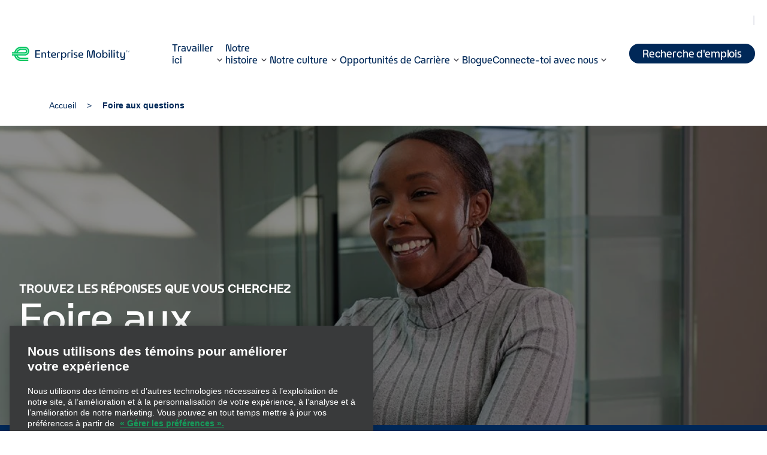

--- FILE ---
content_type: text/html; charset=UTF-8
request_url: https://www.enterprisemobility.ca/fr/emplois/travailler-ici/foire-aux-questions.html
body_size: 14407
content:

<!DOCTYPE HTML>
<html lang="fr-CA">
<head>
    <style>
    .lcp-background {
        left: 0;
        height: 40rem;
        pointer-events: none;
        position: absolute;
        top: 0;
        width: 100vw;
        z-index: -1;
    }
    @media (min-height: 800px) {
        .lcp-background {
            height: 50rem;
        }
    }
</style>

    <meta charset="UTF-8"/>
    <meta http-equiv="Permissions-Policy" content="cpu-pressure=()"/>
    
    <title>Foire aux questions | Carrières chez Enterprise Mobility</title>
    
    <meta content="Vous trouverez ici les réponses à vos questions sur la façon de postuler pour un emploi chez Enterprise Mobility, sur le processus d’entrevue ou sur votre candidature." name="description"/>
    <meta content="page-content" name="template"/>
    <meta content="width=device-width, initial-scale=1" name="viewport"/>
    
    

<link rel="preconnect" href="https://assets.adobedtm.com"/>
<link rel="preconnect" href="https://cdn.cookielaw.org"/>
<link rel="preconnect" href="https://www.youtube.com"/>
<link rel="preconnect" href="https://www.youtube-nocookie.com"/>
<link rel="preconnect" href="https://maps.googleapis.com"/>
<link rel="preconnect" href="https://www.googletagmanager.com"/>

<!-- For browsers that do not support "preconnect" -->
<link rel="dns-prefetch" href="https://assets.adobedtm.com"/>
<link rel="dns-prefetch" href="https://cdn.cookielaw.org"/>
<link rel="dns-prefetch" href="https://www.youtube.com"/>
<link rel="dns-prefetch" href="https://www.youtube-nocookie.com"/>
<link rel="dns-prefetch" href="https://maps.googleapis.com"/>
<link rel="dns-prefetch" href="https://www.googletagmanager.com"/>

    
    
    
        <link rel="preconnect" href="https://api.careers.ehiaws.com" crossorigin/>
        <link rel="dns-prefetch" href="https://api.careers.ehiaws.com"/>
    
    <meta data-open-search-endpoint="https://api.careers.ehiaws.com/search/" id="open-search-endpoint"/>
    <meta data-event-groups-query="C7-Montreal" id="event-groups-query"/>
    
    
<link rel="canonical" href="https://www.enterprisemobility.ca/fr/emplois/travailler-ici/foire-aux-questions.html"/>


    

    
<script src="/etc.clientlibs/core/wcm/components/commons/site/clientlibs/container.min.ACSHASH0a6aff292f5cc42142779cde92054524.js"></script>
<script src="/etc.clientlibs/careers-web/clientlibs/clientlib-dependencies.min.ACSHASHd41d8cd98f00b204e9800998ecf8427e.js"></script>
<script src="/etc.clientlibs/clientlibs/granite/jquery.min.ACSHASH3e24d4d067ac58228b5004abb50344ef.js"></script>
<script src="/etc.clientlibs/clientlibs/granite/utils.min.ACSHASH3b86602c4e1e0b41d9673f674a75cd4b.js"></script>




    <link rel="stylesheet" href="/etc.clientlibs/careers-web/clientlibs/clientlib-base.min.ACSHASH718f91e83951bbb1c50ef2613c6de581.css" type="text/css">





<!-- Adobe Tag Manager -->
<meta id="author-or-publish-run-mode" data-run-mode="publish"/>
<meta id="wcmmode" data-wcm-mode="DISABLED"/>
<script defer src="https://assets.adobedtm.com/cd0c1bd08e49/497815dce0f1/launch-ENbb6d90020ae240fd96cd098062cee229.min.js"></script>

<!-- End Adobe Tag Manager -->

<!-- Google Site Verification -->
<meta name="google-site-verification" content="googleb9f1520a443dc7de"/>
<!-- End Google Site Verification -->

<!-- Google Tag Manager -->
<script>
    (function(w,d,s,l,i){w[l]=w[l]||[];w[l].push({'gtm.start': new Date().getTime(),event:'gtm.js'});var f=d.getElementsByTagName(s)[0],
        j=d.createElement(s),dl=l!='dataLayer'?'&l='+l:'';j.async=true;j.src=
        'https://www.googletagmanager.com/gtm.js?id='+i+dl;f.parentNode.insertBefore(j,f);
    })(window,document,'script','dataLayer',"GTM-PRTSMCL");</script>


<!-- End Google Tag Manager -->

<!-- Facebook Site Verification -->
<meta name="facebook-domain-verification"/>
<!-- End Facebook Site Verification -->


<!-- country code for analytics -->
<meta name="analytics-country-language" content="cf:fr"/>
<!-- End country code -->

<!-- country language path for job storage -->
<meta id="country-language-path-locale" data-country-language="careers-ca/fr_ca"/>
<!-- End country code -->


    
    
    

    

    
    

    
    <link rel="stylesheet" href="/etc.clientlibs/careers-web/clientlibs/clientlib-dependencies.min.ACSHASHd41d8cd98f00b204e9800998ecf8427e.css" type="text/css">
<link rel="stylesheet" href="/etc.clientlibs/careers-web/clientlibs/clientlib-react.min.ACSHASHd41d8cd98f00b204e9800998ecf8427e.css" type="text/css">
<link rel="stylesheet" href="/etc.clientlibs/careers-web/clientlibs/clientlib-site.min.ACSHASH403492d5153ea35caa1c1b254dfaee16.css" type="text/css">


    
    
    

    
    <link rel="icon" type="image/x-icon" href="/content/dam/careers-web/functional/favicon/favicon.ico"/>










    
    
<meta property="og:title" content="Foire aux questions"/>
<meta property="og:description" content="Vous trouverez ici les réponses à vos questions sur la façon de postuler pour un emploi chez Enterprise Mobility, sur le processus d’entrevue ou sur votre candidature."/>
<meta property="og:image" content="https://www.enterprisemobility.ca/content/dam/enterpriseholdings/functional/logos/png/em-og-image-default.png"/>
<meta property="og:url" content="https://www.enterprisemobility.ca/fr/emplois/travailler-ici/foire-aux-questions.html"/>
<meta property="og:type" content="website"/>
<meta property="og:sitename" content="Enterprise Mobility"/>


<script>(window.BOOMR_mq=window.BOOMR_mq||[]).push(["addVar",{"rua.upush":"false","rua.cpush":"false","rua.upre":"false","rua.cpre":"false","rua.uprl":"false","rua.cprl":"false","rua.cprf":"false","rua.trans":"","rua.cook":"false","rua.ims":"false","rua.ufprl":"false","rua.cfprl":"false","rua.isuxp":"false","rua.texp":"norulematch","rua.ceh":"false","rua.ueh":"false","rua.ieh.st":"0"}]);</script>
                              <script>!function(e){var n="https://s.go-mpulse.net/boomerang/";if("False"=="True")e.BOOMR_config=e.BOOMR_config||{},e.BOOMR_config.PageParams=e.BOOMR_config.PageParams||{},e.BOOMR_config.PageParams.pci=!0,n="https://s2.go-mpulse.net/boomerang/";if(window.BOOMR_API_key="FV6A8-548SL-ZLDXM-4FG5N-EH5JN",function(){function e(){if(!o){var e=document.createElement("script");e.id="boomr-scr-as",e.src=window.BOOMR.url,e.async=!0,i.parentNode.appendChild(e),o=!0}}function t(e){o=!0;var n,t,a,r,d=document,O=window;if(window.BOOMR.snippetMethod=e?"if":"i",t=function(e,n){var t=d.createElement("script");t.id=n||"boomr-if-as",t.src=window.BOOMR.url,BOOMR_lstart=(new Date).getTime(),e=e||d.body,e.appendChild(t)},!window.addEventListener&&window.attachEvent&&navigator.userAgent.match(/MSIE [67]\./))return window.BOOMR.snippetMethod="s",void t(i.parentNode,"boomr-async");a=document.createElement("IFRAME"),a.src="about:blank",a.title="",a.role="presentation",a.loading="eager",r=(a.frameElement||a).style,r.width=0,r.height=0,r.border=0,r.display="none",i.parentNode.appendChild(a);try{O=a.contentWindow,d=O.document.open()}catch(_){n=document.domain,a.src="javascript:var d=document.open();d.domain='"+n+"';void(0);",O=a.contentWindow,d=O.document.open()}if(n)d._boomrl=function(){this.domain=n,t()},d.write("<bo"+"dy onload='document._boomrl();'>");else if(O._boomrl=function(){t()},O.addEventListener)O.addEventListener("load",O._boomrl,!1);else if(O.attachEvent)O.attachEvent("onload",O._boomrl);d.close()}function a(e){window.BOOMR_onload=e&&e.timeStamp||(new Date).getTime()}if(!window.BOOMR||!window.BOOMR.version&&!window.BOOMR.snippetExecuted){window.BOOMR=window.BOOMR||{},window.BOOMR.snippetStart=(new Date).getTime(),window.BOOMR.snippetExecuted=!0,window.BOOMR.snippetVersion=12,window.BOOMR.url=n+"FV6A8-548SL-ZLDXM-4FG5N-EH5JN";var i=document.currentScript||document.getElementsByTagName("script")[0],o=!1,r=document.createElement("link");if(r.relList&&"function"==typeof r.relList.supports&&r.relList.supports("preload")&&"as"in r)window.BOOMR.snippetMethod="p",r.href=window.BOOMR.url,r.rel="preload",r.as="script",r.addEventListener("load",e),r.addEventListener("error",function(){t(!0)}),setTimeout(function(){if(!o)t(!0)},3e3),BOOMR_lstart=(new Date).getTime(),i.parentNode.appendChild(r);else t(!1);if(window.addEventListener)window.addEventListener("load",a,!1);else if(window.attachEvent)window.attachEvent("onload",a)}}(),"".length>0)if(e&&"performance"in e&&e.performance&&"function"==typeof e.performance.setResourceTimingBufferSize)e.performance.setResourceTimingBufferSize();!function(){if(BOOMR=e.BOOMR||{},BOOMR.plugins=BOOMR.plugins||{},!BOOMR.plugins.AK){var n=""=="true"?1:0,t="",a="amlgjyyxhzekk2lzpuxq-f-1478021f0-clientnsv4-s.akamaihd.net",i="false"=="true"?2:1,o={"ak.v":"39","ak.cp":"1204629","ak.ai":parseInt("720098",10),"ak.ol":"0","ak.cr":10,"ak.ipv":4,"ak.proto":"h2","ak.rid":"fac36f38","ak.r":47358,"ak.a2":n,"ak.m":"dsca","ak.n":"essl","ak.bpcip":"3.22.100.0","ak.cport":58622,"ak.gh":"23.208.24.235","ak.quicv":"","ak.tlsv":"tls1.3","ak.0rtt":"","ak.0rtt.ed":"","ak.csrc":"-","ak.acc":"","ak.t":"1769569583","ak.ak":"hOBiQwZUYzCg5VSAfCLimQ==FhVFF5V/75wrzQMCUm7Abi7FNKcgWEHwNmE6p2yhD5b0LJQeFGuyPJ9JPGeU6B7wjWoSyxjc8zrdjHRamAbWAc0ACU458sMyWz3J1ifTa/wfxBiKSFk71ONomFiiN9YScZCpX7wd9ZVNOdiWLpItUlzf8cTkTjLU27JhMM0J2RoUsnk21YQTh/[base64]/OhLvMULbDzGhFEXN6VUTMakuqVb+k7a2xqywA=","ak.pv":"151","ak.dpoabenc":"","ak.tf":i};if(""!==t)o["ak.ruds"]=t;var r={i:!1,av:function(n){var t="http.initiator";if(n&&(!n[t]||"spa_hard"===n[t]))o["ak.feo"]=void 0!==e.aFeoApplied?1:0,BOOMR.addVar(o)},rv:function(){var e=["ak.bpcip","ak.cport","ak.cr","ak.csrc","ak.gh","ak.ipv","ak.m","ak.n","ak.ol","ak.proto","ak.quicv","ak.tlsv","ak.0rtt","ak.0rtt.ed","ak.r","ak.acc","ak.t","ak.tf"];BOOMR.removeVar(e)}};BOOMR.plugins.AK={akVars:o,akDNSPreFetchDomain:a,init:function(){if(!r.i){var e=BOOMR.subscribe;e("before_beacon",r.av,null,null),e("onbeacon",r.rv,null,null),r.i=!0}return this},is_complete:function(){return!0}}}}()}(window);</script></head>

<body class="page basicpage" id="page-51a16f7bbd" itemtype="http://schema.org/FAQPage" itemscope>
<img id="lcp-background-image" class="lcp-background" src="[data-uri]" width="412" height="700" fetchpriority="high" alt=""/>


<script type="text/javascript">
        var _analytics = _analytics || {};
        _analytics.pageInfo = _analytics.pageInfo || {};
        _analytics.pageInfo.destinationURL = document.location.href;
        
        _analytics.page = _analytics.page || {};
        _analytics.page.pageId = "frequently\u002Dasked\u002Dquestions";
        _analytics.pageInfo.pageName = document.title;
        _analytics.pageInfo.referringURL = document.referrer;
</script>


    

<!-- Google Tag Manager (noscript) -->
<noscript><iframe src="https://www.googletagmanager.com/ns.html?id=GTM-PRTSMCL" height="0" width="0" style="display:none;visibility:hidden"></iframe></noscript>


<!-- End Google Tag Manager (noscript) -->

<script>
    (function() {
        if (!document.cookie.includes("careers_functional_cookie")) {
            // setting a functional cookie that expires in 1 year so that OneTrust can recognize this
            let date = new Date();
            date.setTime(date.getTime() + 365 * 24 * 60 * 60 * 1000);
            document.cookie = 'careers_functional_cookie=true; path=/; Secure; SameSite=Lax; expires=' + date.toUTCString();
        }
    })();
</script>
    
    

<div class="cmp-page__skiptomaincontent">
	<a class="cmp-page__skiptomaincontent-link" href="#maincontent">Passer au contenu</a>
</div>


    <div class="cmp-toast">
    <div class="cmp-toast-icon"></div>
    <div class="cmp-toast-text">
        <h6 class="cmp-toast-headline"></h6>
        <p class="cmp-toast-description"></p>
    </div>
    <button class="cmp-toast-close">
        <span class="sr-only">Close toast notification</span>
    </button>
</div>
    
<div class="root container responsivegrid">





	
    <div id="container-d13dee6e25" class="cmp-container">
         
         


<div class="aem-Grid aem-Grid--12 aem-Grid--default--12 ">
    
    <div style="display:none;" class="teaser-image-target aem-GridColumn aem-GridColumn--default--12">
    
  
    
    



  
  <div id="teaser-image-b1de414d80" data-cmp-hook-image="imageV3" class="cmp-image teaser-image-item cheerios-teaser-image" itemscope itemtype="http://schema.org/ImageObject">
    <img loading="lazy" class="cmp-image__image custom-image-locator " itemprop="contentUrl" alt title="Teaser Image"/>
    <div class="teaser-image-properties">
      <br/>
        <table>
          
            <tr>
              <th style="text-align: center;">Title</th>
              <td>Foire aux questions</td>
            </tr>
          
          
            <tr>
              <th style="text-align: center;">Subtitle</th>
              <td>No subtitle set</td>
            </tr>
          
          
            <tr>
              <th style="text-align: center;">Description</th>
              <td>Vous trouverez ici les réponses à vos questions sur la façon de postuler pour un emploi chez Enterprise Mobility, sur le processus d’entrevue ou sur votre candidature.</td>
            </tr>
          
          
            <tr>
              <th style="text-align: center;">Alt text</th>
              <td></td>
            </tr>
          
          <tr>
            <th style="text-align: center;">Lazy loading</th>
            <td>Enabled</td>
          </tr>
          <tr>
            <th style="text-align: center;">CTA Text</th>
            <td>No CTA Text set</td>
          </tr>
        </table>
      <br/>
    </div>
  </div>

</div>
<header class="experiencefragment aem-GridColumn aem-GridColumn--default--12">
<div id="experiencefragment-429dcc6ff0" class="cmp-experiencefragment cmp-experiencefragment--header">






	
    <div id="container-d8bbf9d58d" class="cmp-container">
         
         


<div class="aem-Grid aem-Grid--12 aem-Grid--default--12 ">
    
    <div class="container responsivegrid aem-GridColumn--default--none aem-GridColumn--offset--default--9 aem-GridColumn aem-GridColumn--default--3">





	
    
    
    <div id="utilityBar" class="cmp-container">
         
        
        <div class="savedjobsbadgebutton"><saved-jobs-badge text="Emplois enregistrés" saved-jobs-page-path="/fr/emplois/emplois-enregistres.html" saved-jobs-button-data-icid="savedjobsbadgebutton-_-My Saved Jobs-_-my-saved-jobs" toastLinkText="« Choix de confidentialité »" toastTitle="Les témoins fonctionnels sont désactivés" toastDescription="Malheureusement, vous ne serez pas en mesure d&#39;enregistrer cette blog jusqu&#39;à ce que vous ayez autorisé les cookies fonctionnels dans votre navigateur. Cliquez sur {0} dans le pied de page ci-dessous et activez les cookies fonctionnels dans le Centre de préférences en matière de confidentialité si vous souhaitez enregistrer cette tâche pour une référence ultérieure."></saved-jobs-badge>
</div>
<div class="languagenavigation">
<nav id="languagenavigation-6167dcae4a" class="cmp-languagenavigation" role="navigation">
    <ul class="cmp-languagenavigation__group">
        
    <li class="cmp-languagenavigation__item cmp-languagenavigation__item--countrycode-CA cmp-languagenavigation__item--langcode-fr-CA cmp-languagenavigation__item--level-0 cmp-languagenavigation__item--active">
        
    <span class="cmp-languagenavigation__item-title" lang="fr-CA">Canada</span>
    

        
    <ul class="cmp-languagenavigation__group">
        
    <li class="cmp-languagenavigation__item cmp-languagenavigation__item--countrycode-CA cmp-languagenavigation__item--langcode-en-CA cmp-languagenavigation__item--level-1">
        
    
    <a class="cmp-languagenavigation__item-link" href="https://www.enterprisemobility.ca/en/careers/working-here/frequently-asked-questions.html" hreflang="en-CA" lang="en-CA" rel="alternate">Canada (Anglais)</a>

        
    </li>

    
        
    <li class="cmp-languagenavigation__item cmp-languagenavigation__item--countrycode-CA cmp-languagenavigation__item--langcode-fr-CA cmp-languagenavigation__item--level-1 cmp-languagenavigation__item--active">
        
    
    <a class="cmp-languagenavigation__item-link" href="https://www.enterprisemobility.ca/fr/emplois/travailler-ici/foire-aux-questions.html" hreflang="fr-CA" lang="fr-CA" rel="alternate">Canada (Français)</a>

        
    </li>

    </ul>

    </li>

    
        
    <li class="cmp-languagenavigation__item cmp-languagenavigation__item--countrycode-US cmp-languagenavigation__item--langcode-en-US cmp-languagenavigation__item--level-0">
        
    <span class="cmp-languagenavigation__item-title" lang="en-US">France</span>
    

        
    <ul class="cmp-languagenavigation__group">
        
    <li class="cmp-languagenavigation__item cmp-languagenavigation__item--countrycode-FR cmp-languagenavigation__item--langcode-fr-FR cmp-languagenavigation__item--level-1">
        
    
    <a class="cmp-languagenavigation__item-link" href="https://www.enterprisemobility.fr/fr/emplois/notre-travail/foire-aux-questions.html" hreflang="fr-FR" lang="fr-FR" rel="alternate">France</a>

        
    </li>

    </ul>

    </li>

    
        
    <li class="cmp-languagenavigation__item cmp-languagenavigation__item--countrycode-US cmp-languagenavigation__item--langcode-en-US cmp-languagenavigation__item--level-0">
        
    <span class="cmp-languagenavigation__item-title" lang="en-US">Allemagne</span>
    

        
    <ul class="cmp-languagenavigation__group">
        
    <li class="cmp-languagenavigation__item cmp-languagenavigation__item--countrycode-DE cmp-languagenavigation__item--langcode-de-DE cmp-languagenavigation__item--level-1">
        
    
    <a class="cmp-languagenavigation__item-link" href="https://www.enterprisemobility.de/de/karriere/bei-uns-arbeiten/haeufig-gestellte-fragen.html" hreflang="de-DE" lang="de-DE" rel="alternate">Allemagne</a>

        
    </li>

    </ul>

    </li>

    
        
    <li class="cmp-languagenavigation__item cmp-languagenavigation__item--countrycode-US cmp-languagenavigation__item--langcode-en-US cmp-languagenavigation__item--level-0">
        
    <span class="cmp-languagenavigation__item-title" lang="en-US">Irlande</span>
    

        
    <ul class="cmp-languagenavigation__group">
        
    <li class="cmp-languagenavigation__item cmp-languagenavigation__item--countrycode-IE cmp-languagenavigation__item--langcode-en-IE cmp-languagenavigation__item--level-1">
        
    
    <a class="cmp-languagenavigation__item-link" href="https://www.enterprisemobility.ie/en/careers/working-here/frequently-asked-questions.html" hreflang="en-IE" lang="en-IE" rel="alternate">Irlande</a>

        
    </li>

    </ul>

    </li>

    
        
    <li class="cmp-languagenavigation__item cmp-languagenavigation__item--countrycode-US cmp-languagenavigation__item--langcode-en-US cmp-languagenavigation__item--level-0">
        
    <span class="cmp-languagenavigation__item-title" lang="en-US">Espagne</span>
    

        
    <ul class="cmp-languagenavigation__group">
        
    <li class="cmp-languagenavigation__item cmp-languagenavigation__item--countrycode-ES cmp-languagenavigation__item--langcode-es-ES cmp-languagenavigation__item--level-1">
        
    
    <a class="cmp-languagenavigation__item-link" href="https://www.enterprisemobility.es/es/empleos/empleo/preguntas-frecuentes.html" hreflang="es-ES" lang="es-ES" rel="alternate">Espagne</a>

        
    </li>

    </ul>

    </li>

    
        
    <li class="cmp-languagenavigation__item cmp-languagenavigation__item--countrycode-US cmp-languagenavigation__item--langcode-en-US cmp-languagenavigation__item--level-0">
        
    <span class="cmp-languagenavigation__item-title" lang="en-US">Royaume-Uni</span>
    

        
    <ul class="cmp-languagenavigation__group">
        
    <li class="cmp-languagenavigation__item cmp-languagenavigation__item--countrycode-GB cmp-languagenavigation__item--langcode-en-GB cmp-languagenavigation__item--level-1">
        
    
    <a class="cmp-languagenavigation__item-link" href="https://www.enterprisemobility.co.uk/en/careers/working-here/frequently-asked-questions.html" hreflang="en-GB" lang="en-GB" rel="alternate">Royaume-Uni</a>

        
    </li>

    </ul>

    </li>

    
        
    <li class="cmp-languagenavigation__item cmp-languagenavigation__item--countrycode-US cmp-languagenavigation__item--langcode-en-US cmp-languagenavigation__item--level-0">
        
    <span class="cmp-languagenavigation__item-title" lang="en-US">États-Unis</span>
    

        
    <ul class="cmp-languagenavigation__group">
        
    <li class="cmp-languagenavigation__item cmp-languagenavigation__item--countrycode-US cmp-languagenavigation__item--langcode-en-US cmp-languagenavigation__item--level-1">
        
    
    <a class="cmp-languagenavigation__item-link" href="https://www.enterprisemobility.com/en/careers/working-here/frequently-asked-questions.html" hreflang="en-US" lang="en-US" rel="alternate">États-Unis</a>

        
    </li>

    </ul>

    </li>

    </ul>
</nav>

    

</div>

        
        
    </div>




    



</div>
<div class="container responsivegrid aem-GridColumn aem-GridColumn--default--12">





	
    <div id="mainNavRow" class="cmp-container">
         
         


<div class="aem-Grid aem-Grid--12 aem-Grid--tablet--12 aem-Grid--default--12 aem-Grid--mobile--12 aem-Grid--laptop--12 ">
    
    <div class="image aem-GridColumn--default--none aem-GridColumn aem-GridColumn--offset--default--0 aem-GridColumn--default--2"><div data-cmp-src="/content/experience-fragments/careers-web/careers-ca/fr_ca/header/master/_jcr_content/root/container_1601331744/image.coreimg{.width}.svg/1722349468240/em-primary-green-blue.svg" id="mainLogo" data-cmp-hook-image="imageV3" class="cmp-image cheerios--photoswipe-images " data-full-screen-enabled="false" itemscope itemtype="http://schema.org/ImageObject">

  



  <a class="cmp-image__link" data-icid="image-_-Careers-_-careers" href="/fr/emplois.html">
      <img src="/content/experience-fragments/careers-web/careers-ca/fr_ca/header/master/_jcr_content/root/container_1601331744/image.coreimg.svg/1722349468240/em-primary-green-blue.svg" loading="lazy" class="cmp-image__image" itemprop="contentUrl" alt="Enterprise Mobility"/>
  </a>
  
  

  

  <div class="photo-credit "></div>



</div>

    

</div>
<div class="navigation aem-GridColumn--default--none aem-GridColumn aem-GridColumn--default--8 aem-GridColumn--offset--default--0"><nav id="mainNav" class="cmp-navigation" itemscope itemtype="http://schema.org/SiteNavigationElement">
    <ul class="cmp-navigation__group">
        
	
	
	<li class="cmp-navigation__item cmp-navigation__item--level-0" data-cmp-data-layer="{&#34;mainNav-item-0&#34;:{&#34;@type&#34;:&#34;core/wcm/components/navigation/v2/navigation&#34;,&#34;dc:title&#34;:&#34;Travailler ici&#34;,&#34;xdm:linkURL&#34;:&#34;/content/careers-web/careers-ca/fr_ca/careers/nav/working-here.html&#34;,&#34;ehi:component&#34;:&#34;navigation&#34;}}">
		
		
  <a href="/fr/emplois/nav/working-here.html" title="Travailler ici" data-cmp-data-layer="{&#34;mainNav-item-0&#34;:{&#34;@type&#34;:&#34;core/wcm/components/navigation/v2/navigation&#34;,&#34;dc:title&#34;:&#34;Travailler ici&#34;,&#34;xdm:linkURL&#34;:&#34;/content/careers-web/careers-ca/fr_ca/careers/nav/working-here.html&#34;,&#34;ehi:component&#34;:&#34;navigation&#34;}}" data-cmp-clickable class="cmp-navigation__item-link" data-icid="navigation-_-Working Here-_-working-here" aria-expanded="false" aria-haspopup="true">
      <span class="cmp-navigation__item-link--text">Travailler ici</span>
  </a>

		
		
		<div class="cmp-navigation__menu">
			<div class="cmp-navigation__menu-container">
				<div class="cmp-navigation__top-level-info">
					<div class="item-info">
						<div class="cmp-navigation__top-level-heading">Travailler ici</div>
						
						
					</div>
					
				</div>
				
				<div class="cmp-navigation__item--level-0-parent sub-level-heading">
					
					
  <a href="/fr/emplois/nav/working-here.html" title="Travailler ici" data-cmp-data-layer="{&#34;mainNav-item-0&#34;:{&#34;@type&#34;:&#34;core/wcm/components/navigation/v2/navigation&#34;,&#34;dc:title&#34;:&#34;Travailler ici&#34;,&#34;xdm:linkURL&#34;:&#34;/content/careers-web/careers-ca/fr_ca/careers/nav/working-here.html&#34;,&#34;ehi:component&#34;:&#34;navigation&#34;}}" data-cmp-clickable class="cmp-navigation__item-link" data-icid="navigation-_-Working Here-_-working-here">
      <span class="cmp-navigation__item-link--text">Travailler ici</span>
  </a>

				</div>
				
    <ul class="cmp-navigation__group">
        
	
	
	<li class="cmp-navigation__item cmp-navigation__item--level-1" data-cmp-data-layer="{&#34;mainNav-item-0&#34;:{&#34;@type&#34;:&#34;core/wcm/components/navigation/v2/navigation&#34;,&#34;dc:title&#34;:&#34;Formation et Perfectionnement&#34;,&#34;xdm:linkURL&#34;:&#34;/content/careers-web/careers-ca/fr_ca/careers/working-here/training-and-development.html&#34;,&#34;ehi:component&#34;:&#34;navigation&#34;}}">
		
		
  <a href="/fr/emplois/travailler-ici/formation-et-perfectionnement.html" title="Formation et Perfectionnement" data-cmp-data-layer="{&#34;mainNav-item-0&#34;:{&#34;@type&#34;:&#34;core/wcm/components/navigation/v2/navigation&#34;,&#34;dc:title&#34;:&#34;Formation et Perfectionnement&#34;,&#34;xdm:linkURL&#34;:&#34;/content/careers-web/careers-ca/fr_ca/careers/working-here/training-and-development.html&#34;,&#34;ehi:component&#34;:&#34;navigation&#34;}}" data-cmp-clickable class="cmp-navigation__item-link" data-icid="navigation-_-Training and Development-_-training-and-development">
      <span class="cmp-navigation__item-link--text">Formation et Perfectionnement</span>
  </a>

		
		
		
	</li>

    
        
	
	
	<li class="cmp-navigation__item cmp-navigation__item--level-1" data-cmp-data-layer="{&#34;mainNav-item-0&#34;:{&#34;@type&#34;:&#34;core/wcm/components/navigation/v2/navigation&#34;,&#34;dc:title&#34;:&#34;Avantages et récompenses&#34;,&#34;xdm:linkURL&#34;:&#34;/content/careers-web/careers-ca/fr_ca/careers/working-here/benefits-and-rewards.html&#34;,&#34;ehi:component&#34;:&#34;navigation&#34;}}">
		
		
  <a href="/fr/emplois/travailler-ici/avantages-et-recompenses.html" title="Avantages et récompenses" data-cmp-data-layer="{&#34;mainNav-item-0&#34;:{&#34;@type&#34;:&#34;core/wcm/components/navigation/v2/navigation&#34;,&#34;dc:title&#34;:&#34;Avantages et récompenses&#34;,&#34;xdm:linkURL&#34;:&#34;/content/careers-web/careers-ca/fr_ca/careers/working-here/benefits-and-rewards.html&#34;,&#34;ehi:component&#34;:&#34;navigation&#34;}}" data-cmp-clickable class="cmp-navigation__item-link" data-icid="navigation-_-Benefits and Rewards-_-benefits-and-rewards">
      <span class="cmp-navigation__item-link--text">Avantages et récompenses</span>
  </a>

		
		
		
	</li>

    
        
	
	
	<li class="cmp-navigation__item cmp-navigation__item--level-1 cmp-navigation__item--active" data-cmp-data-layer="{&#34;mainNav-item-0&#34;:{&#34;@type&#34;:&#34;core/wcm/components/navigation/v2/navigation&#34;,&#34;dc:title&#34;:&#34;Foire aux questions&#34;,&#34;xdm:linkURL&#34;:&#34;/content/careers-web/careers-ca/fr_ca/careers/working-here/frequently-asked-questions.html&#34;,&#34;ehi:component&#34;:&#34;navigation&#34;}}">
		
		
  <a href="/fr/emplois/travailler-ici/foire-aux-questions.html" title="Foire aux questions" aria-current="page" data-cmp-data-layer="{&#34;mainNav-item-0&#34;:{&#34;@type&#34;:&#34;core/wcm/components/navigation/v2/navigation&#34;,&#34;dc:title&#34;:&#34;Foire aux questions&#34;,&#34;xdm:linkURL&#34;:&#34;/content/careers-web/careers-ca/fr_ca/careers/working-here/frequently-asked-questions.html&#34;,&#34;ehi:component&#34;:&#34;navigation&#34;}}" data-cmp-clickable class="cmp-navigation__item-link" data-icid="navigation-_-Frequently asked questions-_-frequently-asked-questions">
      <span class="cmp-navigation__item-link--text">Foire aux questions</span>
  </a>

		
		
		
	</li>

    </ul>

			</div>
		</div>
	</li>

    
        
	
	
	<li class="cmp-navigation__item cmp-navigation__item--level-0" data-cmp-data-layer="{&#34;mainNav-item-0&#34;:{&#34;@type&#34;:&#34;core/wcm/components/navigation/v2/navigation&#34;,&#34;dc:title&#34;:&#34;Notre histoire&#34;,&#34;xdm:linkURL&#34;:&#34;/content/careers-web/careers-ca/fr_ca/careers/nav/our-story.html&#34;,&#34;ehi:component&#34;:&#34;navigation&#34;}}">
		
		
  <a href="/fr/emplois/nav/our-story.html" title="Notre histoire" data-cmp-data-layer="{&#34;mainNav-item-0&#34;:{&#34;@type&#34;:&#34;core/wcm/components/navigation/v2/navigation&#34;,&#34;dc:title&#34;:&#34;Notre histoire&#34;,&#34;xdm:linkURL&#34;:&#34;/content/careers-web/careers-ca/fr_ca/careers/nav/our-story.html&#34;,&#34;ehi:component&#34;:&#34;navigation&#34;}}" data-cmp-clickable class="cmp-navigation__item-link" data-icid="navigation-_-Our Story-_-our-story" aria-expanded="false" aria-haspopup="true">
      <span class="cmp-navigation__item-link--text">Notre histoire</span>
  </a>

		
		
		<div class="cmp-navigation__menu">
			<div class="cmp-navigation__menu-container">
				<div class="cmp-navigation__top-level-info">
					<div class="item-info">
						<div class="cmp-navigation__top-level-heading">Notre histoire</div>
						
						
					</div>
					
				</div>
				
				<div class="cmp-navigation__item--level-0-parent sub-level-heading">
					
					
  <a href="/fr/emplois/nav/our-story.html" title="Notre histoire" data-cmp-data-layer="{&#34;mainNav-item-0&#34;:{&#34;@type&#34;:&#34;core/wcm/components/navigation/v2/navigation&#34;,&#34;dc:title&#34;:&#34;Notre histoire&#34;,&#34;xdm:linkURL&#34;:&#34;/content/careers-web/careers-ca/fr_ca/careers/nav/our-story.html&#34;,&#34;ehi:component&#34;:&#34;navigation&#34;}}" data-cmp-clickable class="cmp-navigation__item-link" data-icid="navigation-_-Our Story-_-our-story">
      <span class="cmp-navigation__item-link--text">Notre histoire</span>
  </a>

				</div>
				
    <ul class="cmp-navigation__group">
        
	
	
	<li class="cmp-navigation__item cmp-navigation__item--level-1" data-cmp-data-layer="{&#34;mainNav-item-0&#34;:{&#34;@type&#34;:&#34;core/wcm/components/navigation/v2/navigation&#34;,&#34;dc:title&#34;:&#34;À propos de nous&#34;,&#34;xdm:linkURL&#34;:&#34;/content/careers-web/careers-ca/fr_ca/careers/our-story/about-us.html&#34;,&#34;ehi:component&#34;:&#34;navigation&#34;}}">
		
		
  <a href="/fr/emplois/notre-histoire/a-propos-de-nous.html" title="À propos de nous" data-cmp-data-layer="{&#34;mainNav-item-0&#34;:{&#34;@type&#34;:&#34;core/wcm/components/navigation/v2/navigation&#34;,&#34;dc:title&#34;:&#34;À propos de nous&#34;,&#34;xdm:linkURL&#34;:&#34;/content/careers-web/careers-ca/fr_ca/careers/our-story/about-us.html&#34;,&#34;ehi:component&#34;:&#34;navigation&#34;}}" data-cmp-clickable class="cmp-navigation__item-link" data-icid="navigation-_-About Us-_-about-us">
      <span class="cmp-navigation__item-link--text">À propos de nous</span>
  </a>

		
		
		
	</li>

    
        
	
	
	<li class="cmp-navigation__item cmp-navigation__item--level-1" data-cmp-data-layer="{&#34;mainNav-item-0&#34;:{&#34;@type&#34;:&#34;core/wcm/components/navigation/v2/navigation&#34;,&#34;dc:title&#34;:&#34;Nos marques&#34;,&#34;xdm:linkURL&#34;:&#34;/content/careers-web/careers-ca/fr_ca/careers/our-story/our-brands.html&#34;,&#34;ehi:component&#34;:&#34;navigation&#34;}}">
		
		
  <a href="/fr/emplois/notre-histoire/nos-marques.html" title="Nos marques" data-cmp-data-layer="{&#34;mainNav-item-0&#34;:{&#34;@type&#34;:&#34;core/wcm/components/navigation/v2/navigation&#34;,&#34;dc:title&#34;:&#34;Nos marques&#34;,&#34;xdm:linkURL&#34;:&#34;/content/careers-web/careers-ca/fr_ca/careers/our-story/our-brands.html&#34;,&#34;ehi:component&#34;:&#34;navigation&#34;}}" data-cmp-clickable class="cmp-navigation__item-link" data-icid="navigation-_-Our Brands-_-our-brands">
      <span class="cmp-navigation__item-link--text">Nos marques</span>
  </a>

		
		
		
	</li>

    </ul>

			</div>
		</div>
	</li>

    
        
	
	
	<li class="cmp-navigation__item cmp-navigation__item--level-0" data-cmp-data-layer="{&#34;mainNav-item-0&#34;:{&#34;@type&#34;:&#34;core/wcm/components/navigation/v2/navigation&#34;,&#34;dc:title&#34;:&#34;Notre culture&#34;,&#34;xdm:linkURL&#34;:&#34;/content/careers-web/careers-ca/fr_ca/careers/nav/our-culture.html&#34;,&#34;ehi:component&#34;:&#34;navigation&#34;}}">
		
		
  <a href="/fr/emplois/nav/our-culture.html" title="Notre culture" data-cmp-data-layer="{&#34;mainNav-item-0&#34;:{&#34;@type&#34;:&#34;core/wcm/components/navigation/v2/navigation&#34;,&#34;dc:title&#34;:&#34;Notre culture&#34;,&#34;xdm:linkURL&#34;:&#34;/content/careers-web/careers-ca/fr_ca/careers/nav/our-culture.html&#34;,&#34;ehi:component&#34;:&#34;navigation&#34;}}" data-cmp-clickable class="cmp-navigation__item-link" data-icid="navigation-_-Our Culture-_-our-culture" aria-expanded="false" aria-haspopup="true">
      <span class="cmp-navigation__item-link--text">Notre culture</span>
  </a>

		
		
		<div class="cmp-navigation__menu">
			<div class="cmp-navigation__menu-container">
				<div class="cmp-navigation__top-level-info">
					<div class="item-info">
						<div class="cmp-navigation__top-level-heading">Notre culture</div>
						
						
					</div>
					
				</div>
				
				<div class="cmp-navigation__item--level-0-parent sub-level-heading">
					
					
  <a href="/fr/emplois/nav/our-culture.html" title="Notre culture" data-cmp-data-layer="{&#34;mainNav-item-0&#34;:{&#34;@type&#34;:&#34;core/wcm/components/navigation/v2/navigation&#34;,&#34;dc:title&#34;:&#34;Notre culture&#34;,&#34;xdm:linkURL&#34;:&#34;/content/careers-web/careers-ca/fr_ca/careers/nav/our-culture.html&#34;,&#34;ehi:component&#34;:&#34;navigation&#34;}}" data-cmp-clickable class="cmp-navigation__item-link" data-icid="navigation-_-Our Culture-_-our-culture">
      <span class="cmp-navigation__item-link--text">Notre culture</span>
  </a>

				</div>
				
    <ul class="cmp-navigation__group">
        
	
	
	<li class="cmp-navigation__item cmp-navigation__item--level-1" data-cmp-data-layer="{&#34;mainNav-item-0&#34;:{&#34;@type&#34;:&#34;core/wcm/components/navigation/v2/navigation&#34;,&#34;dc:title&#34;:&#34;Incidence sur les collectivités&#34;,&#34;xdm:linkURL&#34;:&#34;/content/careers-web/careers-ca/fr_ca/careers/our-culture/community-impact.html&#34;,&#34;ehi:component&#34;:&#34;navigation&#34;}}">
		
		
  <a href="/fr/emplois/notre-culture/incidence-sur-les-collectivites.html" title="Incidence sur les collectivités" data-cmp-data-layer="{&#34;mainNav-item-0&#34;:{&#34;@type&#34;:&#34;core/wcm/components/navigation/v2/navigation&#34;,&#34;dc:title&#34;:&#34;Incidence sur les collectivités&#34;,&#34;xdm:linkURL&#34;:&#34;/content/careers-web/careers-ca/fr_ca/careers/our-culture/community-impact.html&#34;,&#34;ehi:component&#34;:&#34;navigation&#34;}}" data-cmp-clickable class="cmp-navigation__item-link" data-icid="navigation-_-Community Impact-_-community-impact">
      <span class="cmp-navigation__item-link--text">Incidence sur les collectivités</span>
  </a>

		
		
		
	</li>

    
        
	
	
	<li class="cmp-navigation__item cmp-navigation__item--level-1" data-cmp-data-layer="{&#34;mainNav-item-0&#34;:{&#34;@type&#34;:&#34;core/wcm/components/navigation/v2/navigation&#34;,&#34;dc:title&#34;:&#34;Diversité et inclusion&#34;,&#34;xdm:linkURL&#34;:&#34;/content/careers-web/careers-ca/fr_ca/careers/our-culture/diversity-and-inclusion.html&#34;,&#34;ehi:component&#34;:&#34;navigation&#34;}}">
		
		
  <a href="/fr/emplois/notre-culture/diversite-et-inclusion.html" title="Diversité et inclusion" data-cmp-data-layer="{&#34;mainNav-item-0&#34;:{&#34;@type&#34;:&#34;core/wcm/components/navigation/v2/navigation&#34;,&#34;dc:title&#34;:&#34;Diversité et inclusion&#34;,&#34;xdm:linkURL&#34;:&#34;/content/careers-web/careers-ca/fr_ca/careers/our-culture/diversity-and-inclusion.html&#34;,&#34;ehi:component&#34;:&#34;navigation&#34;}}" data-cmp-clickable class="cmp-navigation__item-link" data-icid="navigation-_-Diversity and Inclusion-_-diversity-and-inclusion">
      <span class="cmp-navigation__item-link--text">Diversité et inclusion</span>
  </a>

		
		
		
	</li>

    
        
	
	
	<li class="cmp-navigation__item cmp-navigation__item--level-1" data-cmp-data-layer="{&#34;mainNav-item-0&#34;:{&#34;@type&#34;:&#34;core/wcm/components/navigation/v2/navigation&#34;,&#34;dc:title&#34;:&#34;Rencontrez l’équipe&#34;,&#34;xdm:linkURL&#34;:&#34;/content/careers-web/careers-ca/fr_ca/careers/our-culture/meet-the-team.html&#34;,&#34;ehi:component&#34;:&#34;navigation&#34;}}">
		
		
  <a href="/fr/emplois/notre-culture/rencontrez-lequipe.html" title="Rencontrez l’équipe" data-cmp-data-layer="{&#34;mainNav-item-0&#34;:{&#34;@type&#34;:&#34;core/wcm/components/navigation/v2/navigation&#34;,&#34;dc:title&#34;:&#34;Rencontrez l’équipe&#34;,&#34;xdm:linkURL&#34;:&#34;/content/careers-web/careers-ca/fr_ca/careers/our-culture/meet-the-team.html&#34;,&#34;ehi:component&#34;:&#34;navigation&#34;}}" data-cmp-clickable class="cmp-navigation__item-link" data-icid="navigation-_-Meet the Team-_-meet-the-team">
      <span class="cmp-navigation__item-link--text">Rencontrez l’équipe</span>
  </a>

		
		
		
	</li>

    
        
	
	
	<li class="cmp-navigation__item cmp-navigation__item--level-1" data-cmp-data-layer="{&#34;mainNav-item-0&#34;:{&#34;@type&#34;:&#34;core/wcm/components/navigation/v2/navigation&#34;,&#34;dc:title&#34;:&#34;Développement durable&#34;,&#34;xdm:linkURL&#34;:&#34;/content/careers-web/careers-ca/fr_ca/careers/our-culture/sustainability.html&#34;,&#34;ehi:component&#34;:&#34;navigation&#34;}}">
		
		
  <a href="/fr/emplois/notre-culture/developpement-durable.html" title="Développement durable" data-cmp-data-layer="{&#34;mainNav-item-0&#34;:{&#34;@type&#34;:&#34;core/wcm/components/navigation/v2/navigation&#34;,&#34;dc:title&#34;:&#34;Développement durable&#34;,&#34;xdm:linkURL&#34;:&#34;/content/careers-web/careers-ca/fr_ca/careers/our-culture/sustainability.html&#34;,&#34;ehi:component&#34;:&#34;navigation&#34;}}" data-cmp-clickable class="cmp-navigation__item-link" data-icid="navigation-_-Sustainability-_-sustainability">
      <span class="cmp-navigation__item-link--text">Développement durable</span>
  </a>

		
		
		
	</li>

    
        
	
	
	<li class="cmp-navigation__item cmp-navigation__item--level-1" data-cmp-data-layer="{&#34;mainNav-item-0&#34;:{&#34;@type&#34;:&#34;core/wcm/components/navigation/v2/navigation&#34;,&#34;dc:title&#34;:&#34;Nos valeurs fondatrices&#34;,&#34;xdm:linkURL&#34;:&#34;/content/careers-web/careers-ca/fr_ca/careers/our-culture/our-founding-values.html&#34;,&#34;ehi:component&#34;:&#34;navigation&#34;}}">
		
		
  <a href="/fr/emplois/notre-culture/nos-valeurs-fondatrices.html" title="Nos valeurs fondatrices" data-cmp-data-layer="{&#34;mainNav-item-0&#34;:{&#34;@type&#34;:&#34;core/wcm/components/navigation/v2/navigation&#34;,&#34;dc:title&#34;:&#34;Nos valeurs fondatrices&#34;,&#34;xdm:linkURL&#34;:&#34;/content/careers-web/careers-ca/fr_ca/careers/our-culture/our-founding-values.html&#34;,&#34;ehi:component&#34;:&#34;navigation&#34;}}" data-cmp-clickable class="cmp-navigation__item-link" data-icid="navigation-_-Our founding values-_-our-founding-values">
      <span class="cmp-navigation__item-link--text">Nos valeurs fondatrices</span>
  </a>

		
		
		
	</li>

    </ul>

			</div>
		</div>
	</li>

    
        
	
	
	<li class="cmp-navigation__item cmp-navigation__item--level-0" data-cmp-data-layer="{&#34;mainNav-item-0&#34;:{&#34;@type&#34;:&#34;core/wcm/components/navigation/v2/navigation&#34;,&#34;dc:title&#34;:&#34;Opportunités de Carrière&#34;,&#34;xdm:linkURL&#34;:&#34;/content/careers-web/careers-ca/fr_ca/careers/nav/career-opportunities.html&#34;,&#34;ehi:component&#34;:&#34;navigation&#34;}}">
		
		
  <a href="/fr/emplois/nav/career-opportunities.html" title="Opportunités de Carrière" data-cmp-data-layer="{&#34;mainNav-item-0&#34;:{&#34;@type&#34;:&#34;core/wcm/components/navigation/v2/navigation&#34;,&#34;dc:title&#34;:&#34;Opportunités de Carrière&#34;,&#34;xdm:linkURL&#34;:&#34;/content/careers-web/careers-ca/fr_ca/careers/nav/career-opportunities.html&#34;,&#34;ehi:component&#34;:&#34;navigation&#34;}}" data-cmp-clickable class="cmp-navigation__item-link" data-icid="navigation-_-Career Opportunities-_-career-opportunities" aria-expanded="false" aria-haspopup="true">
      <span class="cmp-navigation__item-link--text">Opportunités de Carrière</span>
  </a>

		
		
		<div class="cmp-navigation__menu">
			<div class="cmp-navigation__menu-container">
				<div class="cmp-navigation__top-level-info">
					<div class="item-info">
						<div class="cmp-navigation__top-level-heading">Opportunités de Carrière</div>
						
						
					</div>
					
				</div>
				
				<div class="cmp-navigation__item--level-0-parent sub-level-heading">
					
					
  <a href="/fr/emplois/nav/career-opportunities.html" title="Opportunités de Carrière" data-cmp-data-layer="{&#34;mainNav-item-0&#34;:{&#34;@type&#34;:&#34;core/wcm/components/navigation/v2/navigation&#34;,&#34;dc:title&#34;:&#34;Opportunités de Carrière&#34;,&#34;xdm:linkURL&#34;:&#34;/content/careers-web/careers-ca/fr_ca/careers/nav/career-opportunities.html&#34;,&#34;ehi:component&#34;:&#34;navigation&#34;}}" data-cmp-clickable class="cmp-navigation__item-link" data-icid="navigation-_-Career Opportunities-_-career-opportunities">
      <span class="cmp-navigation__item-link--text">Opportunités de Carrière</span>
  </a>

				</div>
				
    <ul class="cmp-navigation__group">
        
	
	
	<li class="cmp-navigation__item cmp-navigation__item--level-1" data-cmp-data-layer="{&#34;mainNav-item-0&#34;:{&#34;@type&#34;:&#34;core/wcm/components/navigation/v2/navigation&#34;,&#34;dc:title&#34;:&#34;Programme de gestionnaire en formation&#34;,&#34;xdm:linkURL&#34;:&#34;/content/careers-web/careers-ca/fr_ca/careers/career-opportunities/management-trainee-jobs.html&#34;,&#34;ehi:component&#34;:&#34;navigation&#34;}}">
		
		
  <a href="/fr/emplois/perspectives-de-carriere/emplois-gestionniare-en-formation.html" title="Programme de gestionnaire en formation" data-cmp-data-layer="{&#34;mainNav-item-0&#34;:{&#34;@type&#34;:&#34;core/wcm/components/navigation/v2/navigation&#34;,&#34;dc:title&#34;:&#34;Programme de gestionnaire en formation&#34;,&#34;xdm:linkURL&#34;:&#34;/content/careers-web/careers-ca/fr_ca/careers/career-opportunities/management-trainee-jobs.html&#34;,&#34;ehi:component&#34;:&#34;navigation&#34;}}" data-cmp-clickable class="cmp-navigation__item-link" data-icid="navigation-_-Management Trainee Jobs-_-management-trainee-jobs">
      <span class="cmp-navigation__item-link--text">Programme de gestionnaire en formation</span>
  </a>

		
		
		
	</li>

    
        
	
	
	<li class="cmp-navigation__item cmp-navigation__item--level-1" data-cmp-data-layer="{&#34;mainNav-item-0&#34;:{&#34;@type&#34;:&#34;core/wcm/components/navigation/v2/navigation&#34;,&#34;dc:title&#34;:&#34;Emplois pour stage&#34;,&#34;xdm:linkURL&#34;:&#34;/content/careers-web/careers-ca/fr_ca/careers/career-opportunities/internship-jobs.html&#34;,&#34;ehi:component&#34;:&#34;navigation&#34;}}">
		
		
  <a href="/fr/emplois/perspectives-de-carriere/emplois-pour-stages-et-placement.html" title="Emplois pour stage" data-cmp-data-layer="{&#34;mainNav-item-0&#34;:{&#34;@type&#34;:&#34;core/wcm/components/navigation/v2/navigation&#34;,&#34;dc:title&#34;:&#34;Emplois pour stage&#34;,&#34;xdm:linkURL&#34;:&#34;/content/careers-web/careers-ca/fr_ca/careers/career-opportunities/internship-jobs.html&#34;,&#34;ehi:component&#34;:&#34;navigation&#34;}}" data-cmp-clickable class="cmp-navigation__item-link" data-icid="navigation-_-Internship Jobs-_-internship-jobs">
      <span class="cmp-navigation__item-link--text">Emplois pour stage</span>
  </a>

		
		
		
	</li>

    
        
	
	
	<li class="cmp-navigation__item cmp-navigation__item--level-1" data-cmp-data-layer="{&#34;mainNav-item-0&#34;:{&#34;@type&#34;:&#34;core/wcm/components/navigation/v2/navigation&#34;,&#34;dc:title&#34;:&#34;Emplois administratif et au siège social&#34;,&#34;xdm:linkURL&#34;:&#34;/content/careers-web/careers-ca/fr_ca/careers/career-opportunities/corporate-and-head-office-jobs.html&#34;,&#34;ehi:component&#34;:&#34;navigation&#34;}}">
		
		
  <a href="/fr/emplois/perspectives-de-carriere/emplois-administratif-et-au-siege-social.html" title="Emplois administratif et au siège social" data-cmp-data-layer="{&#34;mainNav-item-0&#34;:{&#34;@type&#34;:&#34;core/wcm/components/navigation/v2/navigation&#34;,&#34;dc:title&#34;:&#34;Emplois administratif et au siège social&#34;,&#34;xdm:linkURL&#34;:&#34;/content/careers-web/careers-ca/fr_ca/careers/career-opportunities/corporate-and-head-office-jobs.html&#34;,&#34;ehi:component&#34;:&#34;navigation&#34;}}" data-cmp-clickable class="cmp-navigation__item-link" data-icid="navigation-_-Corporate and Head Office Jobs-_-corporate-and-head-office-jobs">
      <span class="cmp-navigation__item-link--text">Emplois administratif et au siège social</span>
  </a>

		
		
		
	</li>

    
        
	
	
	<li class="cmp-navigation__item cmp-navigation__item--level-1" data-cmp-data-layer="{&#34;mainNav-item-0&#34;:{&#34;@type&#34;:&#34;core/wcm/components/navigation/v2/navigation&#34;,&#34;dc:title&#34;:&#34;Emplois dans le secteur des opérations de vente au détail&#34;,&#34;xdm:linkURL&#34;:&#34;/content/careers-web/careers-ca/fr_ca/careers/career-opportunities/retail-operations-jobs.html&#34;,&#34;ehi:component&#34;:&#34;navigation&#34;}}">
		
		
  <a href="/fr/emplois/perspectives-de-carriere/emplois-operations-vente-au-detail.html" title="Emplois dans le secteur des opérations de vente au détail" data-cmp-data-layer="{&#34;mainNav-item-0&#34;:{&#34;@type&#34;:&#34;core/wcm/components/navigation/v2/navigation&#34;,&#34;dc:title&#34;:&#34;Emplois dans le secteur des opérations de vente au détail&#34;,&#34;xdm:linkURL&#34;:&#34;/content/careers-web/careers-ca/fr_ca/careers/career-opportunities/retail-operations-jobs.html&#34;,&#34;ehi:component&#34;:&#34;navigation&#34;}}" data-cmp-clickable class="cmp-navigation__item-link" data-icid="navigation-_-Retail Operations Jobs-_-retail-operations-jobs">
      <span class="cmp-navigation__item-link--text">Emplois dans le secteur des opérations de vente au détail</span>
  </a>

		
		
		
	</li>

    
        
	
	
	<li class="cmp-navigation__item cmp-navigation__item--level-1" data-cmp-data-layer="{&#34;mainNav-item-0&#34;:{&#34;@type&#34;:&#34;core/wcm/components/navigation/v2/navigation&#34;,&#34;dc:title&#34;:&#34;Postes en comptabilité et en finances&#34;,&#34;xdm:linkURL&#34;:&#34;/content/careers-web/careers-ca/fr_ca/careers/career-opportunities/accounting-and-finance-jobs.html&#34;,&#34;ehi:component&#34;:&#34;navigation&#34;}}">
		
		
  <a href="/fr/emplois/perspectives-de-carriere/emplois-en-finances-et-en-comptabilite.html" title="Postes en comptabilité et en finances" data-cmp-data-layer="{&#34;mainNav-item-0&#34;:{&#34;@type&#34;:&#34;core/wcm/components/navigation/v2/navigation&#34;,&#34;dc:title&#34;:&#34;Postes en comptabilité et en finances&#34;,&#34;xdm:linkURL&#34;:&#34;/content/careers-web/careers-ca/fr_ca/careers/career-opportunities/accounting-and-finance-jobs.html&#34;,&#34;ehi:component&#34;:&#34;navigation&#34;}}" data-cmp-clickable class="cmp-navigation__item-link" data-icid="navigation-_-Accounting and Finance Jobs-_-accounting-and-finance-jobs">
      <span class="cmp-navigation__item-link--text">Postes en comptabilité et en finances</span>
  </a>

		
		
		
	</li>

    
        
	
	
	<li class="cmp-navigation__item cmp-navigation__item--level-1" data-cmp-data-layer="{&#34;mainNav-item-0&#34;:{&#34;@type&#34;:&#34;core/wcm/components/navigation/v2/navigation&#34;,&#34;dc:title&#34;:&#34;Emplois de service à la clientèle&#34;,&#34;xdm:linkURL&#34;:&#34;/content/careers-web/careers-ca/fr_ca/careers/career-opportunities/customer-service-jobs.html&#34;,&#34;ehi:component&#34;:&#34;navigation&#34;}}">
		
		
  <a href="/fr/emplois/perspectives-de-carriere/emplois-service-clientele.html" title="Emplois de service à la clientèle" data-cmp-data-layer="{&#34;mainNav-item-0&#34;:{&#34;@type&#34;:&#34;core/wcm/components/navigation/v2/navigation&#34;,&#34;dc:title&#34;:&#34;Emplois de service à la clientèle&#34;,&#34;xdm:linkURL&#34;:&#34;/content/careers-web/careers-ca/fr_ca/careers/career-opportunities/customer-service-jobs.html&#34;,&#34;ehi:component&#34;:&#34;navigation&#34;}}" data-cmp-clickable class="cmp-navigation__item-link" data-icid="navigation-_-Customer Service Jobs-_-customer-service-jobs">
      <span class="cmp-navigation__item-link--text">Emplois de service à la clientèle</span>
  </a>

		
		
		
	</li>

    </ul>

			</div>
		</div>
	</li>

    
        
	
	
	<li class="cmp-navigation__item cmp-navigation__item--level-0" data-cmp-data-layer="{&#34;mainNav-item-0&#34;:{&#34;@type&#34;:&#34;core/wcm/components/navigation/v2/navigation&#34;,&#34;dc:title&#34;:&#34;Blogue&#34;,&#34;xdm:linkURL&#34;:&#34;/content/careers-web/careers-ca/fr_ca/careers/careers-blog.html&#34;,&#34;ehi:component&#34;:&#34;navigation&#34;}}">
		
		
  <a href="/fr/emplois/carrieres-blogue.html" title="Blogue" data-cmp-data-layer="{&#34;mainNav-item-0&#34;:{&#34;@type&#34;:&#34;core/wcm/components/navigation/v2/navigation&#34;,&#34;dc:title&#34;:&#34;Blogue&#34;,&#34;xdm:linkURL&#34;:&#34;/content/careers-web/careers-ca/fr_ca/careers/careers-blog.html&#34;,&#34;ehi:component&#34;:&#34;navigation&#34;}}" data-cmp-clickable class="cmp-navigation__item-link" data-icid="navigation-_-Careers Blog-_-careers-blog">
      <span class="cmp-navigation__item-link--text">Blogue</span>
  </a>

		
		
		
	</li>

    
        
	
	
	<li class="cmp-navigation__item cmp-navigation__item--level-0" data-cmp-data-layer="{&#34;mainNav-item-0&#34;:{&#34;@type&#34;:&#34;core/wcm/components/navigation/v2/navigation&#34;,&#34;dc:title&#34;:&#34;Connecte-toi avec nous&#34;,&#34;xdm:linkURL&#34;:&#34;/content/careers-web/careers-ca/fr_ca/careers/nav/connect-with-us.html&#34;,&#34;ehi:component&#34;:&#34;navigation&#34;}}">
		
		
  <a href="/fr/emplois/nav/connect-with-us.html" title="Connecte-toi avec nous" data-cmp-data-layer="{&#34;mainNav-item-0&#34;:{&#34;@type&#34;:&#34;core/wcm/components/navigation/v2/navigation&#34;,&#34;dc:title&#34;:&#34;Connecte-toi avec nous&#34;,&#34;xdm:linkURL&#34;:&#34;/content/careers-web/careers-ca/fr_ca/careers/nav/connect-with-us.html&#34;,&#34;ehi:component&#34;:&#34;navigation&#34;}}" data-cmp-clickable class="cmp-navigation__item-link" data-icid="navigation-_-Connect with Us-_-connect-with-us" aria-expanded="false" aria-haspopup="true">
      <span class="cmp-navigation__item-link--text">Connecte-toi avec nous</span>
  </a>

		
		
		<div class="cmp-navigation__menu">
			<div class="cmp-navigation__menu-container">
				<div class="cmp-navigation__top-level-info">
					<div class="item-info">
						<div class="cmp-navigation__top-level-heading">Connecte-toi avec nous</div>
						
						
					</div>
					
				</div>
				
				<div class="cmp-navigation__item--level-0-parent sub-level-heading">
					
					
  <a href="/fr/emplois/nav/connect-with-us.html" title="Connecte-toi avec nous" data-cmp-data-layer="{&#34;mainNav-item-0&#34;:{&#34;@type&#34;:&#34;core/wcm/components/navigation/v2/navigation&#34;,&#34;dc:title&#34;:&#34;Connecte-toi avec nous&#34;,&#34;xdm:linkURL&#34;:&#34;/content/careers-web/careers-ca/fr_ca/careers/nav/connect-with-us.html&#34;,&#34;ehi:component&#34;:&#34;navigation&#34;}}" data-cmp-clickable class="cmp-navigation__item-link" data-icid="navigation-_-Connect with Us-_-connect-with-us">
      <span class="cmp-navigation__item-link--text">Connecte-toi avec nous</span>
  </a>

				</div>
				
    <ul class="cmp-navigation__group">
        
	
	
	<li class="cmp-navigation__item cmp-navigation__item--level-1" data-cmp-data-layer="{&#34;mainNav-item-0&#34;:{&#34;@type&#34;:&#34;core/wcm/components/navigation/v2/navigation&#34;,&#34;dc:title&#34;:&#34;Où nous trouver au Canada&#34;,&#34;xdm:linkURL&#34;:&#34;/content/careers-web/careers-ca/fr_ca/careers/connect-with-us/where-to-find-us.html&#34;,&#34;ehi:component&#34;:&#34;navigation&#34;}}">
		
		
  <a href="/fr/emplois/communiquer-avec-nous/ou-nous-trouver-au-canada.html" title="Où nous trouver au Canada" data-cmp-data-layer="{&#34;mainNav-item-0&#34;:{&#34;@type&#34;:&#34;core/wcm/components/navigation/v2/navigation&#34;,&#34;dc:title&#34;:&#34;Où nous trouver au Canada&#34;,&#34;xdm:linkURL&#34;:&#34;/content/careers-web/careers-ca/fr_ca/careers/connect-with-us/where-to-find-us.html&#34;,&#34;ehi:component&#34;:&#34;navigation&#34;}}" data-cmp-clickable class="cmp-navigation__item-link" data-icid="navigation-_-Where to find us across Canada-_-where-to-find-us">
      <span class="cmp-navigation__item-link--text">Où nous trouver au Canada</span>
  </a>

		
		
		
	</li>

    
        
	
	
	<li class="cmp-navigation__item cmp-navigation__item--level-1" data-cmp-data-layer="{&#34;mainNav-item-0&#34;:{&#34;@type&#34;:&#34;core/wcm/components/navigation/v2/navigation&#34;,&#34;dc:title&#34;:&#34;Où nous rencontrer lors des événements de recrutement&#34;,&#34;xdm:linkURL&#34;:&#34;/content/careers-web/careers-ca/fr_ca/careers/connect-with-us/where-to-meet-us-at-recruitment-events.html&#34;,&#34;ehi:component&#34;:&#34;navigation&#34;}}">
		
		
  <a href="/fr/emplois/communiquer-avec-nous/ou-nous-rencontrer-lors-des-evenements-de-recrutement.html" title="Où nous rencontrer lors des événements de recrutement" data-cmp-data-layer="{&#34;mainNav-item-0&#34;:{&#34;@type&#34;:&#34;core/wcm/components/navigation/v2/navigation&#34;,&#34;dc:title&#34;:&#34;Où nous rencontrer lors des événements de recrutement&#34;,&#34;xdm:linkURL&#34;:&#34;/content/careers-web/careers-ca/fr_ca/careers/connect-with-us/where-to-meet-us-at-recruitment-events.html&#34;,&#34;ehi:component&#34;:&#34;navigation&#34;}}" data-cmp-clickable class="cmp-navigation__item-link" data-icid="navigation-_-Where to meet us at recruitment events-_-where-to-meet-us-at-recruitment-events">
      <span class="cmp-navigation__item-link--text">Où nous rencontrer lors des événements de recrutement</span>
  </a>

		
		
		
	</li>

    </ul>

			</div>
		</div>
	</li>

    </ul>
</nav>

    

</div>
<div class="button cmp-button__pill-filled aem-GridColumn--tablet--12 aem-GridColumn--offset--tablet--0 aem-GridColumn--default--none aem-GridColumn aem-GridColumn--offset--default--0 aem-GridColumn--mobile--12 aem-GridColumn--mobile--hide aem-GridColumn--tablet--hide aem-GridColumn--offset--mobile--0 aem-GridColumn--default--2"><a id="btnSearchJobs" class="cmp-button " data-icid="button-_-Job Search Results-_-job-search-results" href="/fr/emplois/resultats-de-la-recherche-demploi.html">
        
    <span class="cmp-button__icon icon-empty" aria-hidden="true"></span>

        <span class="cmp-button__text">Recherche d&#39;emplois</span>
        
        
    </a>

</div>
<div class="savedjobsbadgebutton aem-GridColumn--tablet--12 aem-GridColumn--offset--tablet--0 aem-GridColumn--default--hide aem-GridColumn aem-GridColumn--tablet--newline aem-GridColumn--default--12 aem-GridColumn--mobile--newline aem-GridColumn--offset--default--0 aem-GridColumn--mobile--12 aem-GridColumn--offset--mobile--0"><saved-jobs-badge text="Emplois enregistrés" saved-jobs-page-path="/fr/emplois/emplois-enregistres.html" saved-jobs-button-data-icid="savedjobsbadgebutton-_-My Saved Jobs-_-my-saved-jobs" toastLinkText="« Choix de confidentialité »" toastTitle="Les témoins fonctionnels sont désactivés" toastDescription="Malheureusement, vous ne serez pas en mesure d&#39;enregistrer cette blog jusqu&#39;à ce que vous ayez autorisé les cookies fonctionnels dans votre navigateur. Cliquez sur {0} dans le pied de page ci-dessous et activez les cookies fonctionnels dans le Centre de préférences en matière de confidentialité si vous souhaitez enregistrer cette tâche pour une référence ultérieure."></saved-jobs-badge>
</div>
<div class="button aem-GridColumn--laptop--none aem-GridColumn--offset--default--0 aem-GridColumn--offset--mobile--0 aem-GridColumn--offset--laptop--0 aem-GridColumn--tablet--12 aem-GridColumn--offset--tablet--0 aem-GridColumn--default--hide aem-GridColumn--tablet--none aem-GridColumn--mobile--none aem-GridColumn aem-GridColumn--mobile--12 aem-GridColumn--default--1 aem-GridColumn--laptop--12"><button type="button" id="btnMobileNav" class="cmp-button " aria-label="Mobile Navigation Toggle">
        
    <span class="cmp-button__icon cmp-button__icon--icon-hamburger" aria-hidden="true"></span>

        
        
        
    </button>

</div>

    
</div>

        
    </div>

    



    



</div>

    
</div>

        
    </div>

    



    




</div>

    
</header>
<main class="container responsivegrid aem-GridColumn aem-GridColumn--default--12">





	
    <div id="maincontent" class="cmp-container">
         
         


<div class="aem-Grid aem-Grid--12 aem-Grid--default--12 ">
    
    <div class="container responsivegrid aem-GridColumn aem-GridColumn--default--12">





	
    <div id="container-d646cbde1b" class="cmp-container">
         
         


<div class="aem-Grid aem-Grid--12 aem-Grid--default--12 ">
    
    <div class="breadcrumb aem-GridColumn aem-GridColumn--default--12">

<nav id="breadcrumb-f5ab737776" class="cmp-breadcrumb breadcrumb" aria-label="Chemin de navigation">
    <ol class="cmp-breadcrumb__list " itemscope itemtype="http://schema.org/BreadcrumbList">
        <li class="breadcrumb__item   breadcrumb__separator" itemprop="itemListElement" itemscope itemtype="http://schema.org/ListItem">
            <a href="/fr/emplois.html" class="cmp-breadcrumb__item-link" itemprop="item" data-icid="breadcrumb-_-Careers-_-careers">
                <span itemprop="name">Accueil</span>
            </a>
            <meta itemprop="position" content="1"/>
        </li>
    
        <li class="breadcrumb__item  breadcrumb__active-item " aria-current="page" itemprop="itemListElement" itemscope itemtype="http://schema.org/ListItem">
            
                <span itemprop="name">Foire aux questions</span>
            
            <meta itemprop="position" content="2"/>
        </li>
    </ol>
</nav>

    

</div>
<div class="teaser-banner teaser aem-GridColumn aem-GridColumn--default--12">




	
    
    
	
    <div id="teaser-b12b0bc96b" class="cmp-teaser
                
                
                
                 cmp-teaser__has-asset
				 cmp-teaser__has-content">

        
        

        
        
        
            
    <div class="cmp-teaser__image"><div data-cmp-src="/content/careers-web/careers-ca/fr/emplois/travailler-ici/foire-aux-questions/_jcr_content/root/container/container/teaser_banner_copy.coreimg.85{.width}.jpeg/1755180798272/i9a2668.jpeg" id="image-b12b0bc96b" data-cmp-hook-image="imageV3" class="cmp-image cheerios--photoswipe-images " data-full-screen-enabled="false" itemscope itemtype="http://schema.org/ImageObject">

  



  
      <img src="/content/careers-web/careers-ca/fr/emplois/travailler-ici/foire-aux-questions/_jcr_content/root/container/container/teaser_banner_copy.coreimg.jpeg/1755180798272/i9a2668.jpeg" srcset="/content/careers-web/careers-ca/fr/emplois/travailler-ici/foire-aux-questions/_jcr_content/root/container/container/teaser_banner_copy.coreimg.85.320.jpeg/1755180798272/i9a2668.jpeg 320w,/content/careers-web/careers-ca/fr/emplois/travailler-ici/foire-aux-questions/_jcr_content/root/container/container/teaser_banner_copy.coreimg.85.480.jpeg/1755180798272/i9a2668.jpeg 480w,/content/careers-web/careers-ca/fr/emplois/travailler-ici/foire-aux-questions/_jcr_content/root/container/container/teaser_banner_copy.coreimg.85.600.jpeg/1755180798272/i9a2668.jpeg 600w,/content/careers-web/careers-ca/fr/emplois/travailler-ici/foire-aux-questions/_jcr_content/root/container/container/teaser_banner_copy.coreimg.85.800.jpeg/1755180798272/i9a2668.jpeg 800w,/content/careers-web/careers-ca/fr/emplois/travailler-ici/foire-aux-questions/_jcr_content/root/container/container/teaser_banner_copy.coreimg.85.1024.jpeg/1755180798272/i9a2668.jpeg 1024w,/content/careers-web/careers-ca/fr/emplois/travailler-ici/foire-aux-questions/_jcr_content/root/container/container/teaser_banner_copy.coreimg.85.1200.jpeg/1755180798272/i9a2668.jpeg 1200w,/content/careers-web/careers-ca/fr/emplois/travailler-ici/foire-aux-questions/_jcr_content/root/container/container/teaser_banner_copy.coreimg.85.1600.jpeg/1755180798272/i9a2668.jpeg 1600w" class="cmp-image__image" itemprop="contentUrl" width="1966" height="1311" alt="Enterprise Mobility team member in the European head office in Egham, UK "/>
  
  
  

  

  <div class="photo-credit "></div>



</div>

    

</div>

        

        
        

        <div class="cmp-teaser__content">
            
            
                
    <p class="cmp-teaser__pretitle">
        
        Trouvez les réponses que vous cherchez
    </p>

                
    <h1 class="cmp-teaser__title">
        
            
            Foire aux questions
        
    </h1>

            
            
    
    

            
    

            
    

        </div>
        
    </div>


    





	
    
<link rel="stylesheet" href="/etc.clientlibs/ehi-core/aem65/components/content/teaser/v2/teaser/clientlibs/site.min.ACSHASH386814fcdd0daa9f4659e53ae9b8c663.css" type="text/css">
<script src="/etc.clientlibs/ehi-core/aem65/components/content/teaser/v2/teaser/clientlibs/site.min.ACSHASH6b1ecb7074b8e704969523d23a50b551.js"></script>




</div>
<div class="container responsivegrid cmp-container__background-dark cmp-container__spacing-top-bottom aem-GridColumn aem-GridColumn--default--12">





	
    <div id="container-a3973932d1" class="cmp-container">
         
         


<div class="aem-Grid aem-Grid--12 aem-Grid--default--12 ">
    
    <div class="container responsivegrid cmp-container__indent-2 aem-GridColumn aem-GridColumn--default--12">





	
    <div id="container-2e7b803a05" class="cmp-container">
         
         


<div class="aem-Grid aem-Grid--12 aem-Grid--default--12 ">
    
    <div class="card-teaser teaser aem-GridColumn aem-GridColumn--default--12">




	
    
    
	
    <div id="teaser-69a3bbc798" class="cmp-teaser
                
                
                
                
				 cmp-teaser__has-content">

        
        

        
        
        
            
        

        
        

        <div class="cmp-teaser__content">
            
            
                
    

                
    

            
            
    
    <div class="cmp-teaser__description">
        
        <p>Parfois, des questions vous viennent pendant le processus de recherche d’emploi. C’est à ce moment-là que cette page entre en jeu. Nous l’avons remplie de renseignements utiles. Si vous avez une question qui ne figure pas dans la liste ci-dessous, <a title="communiquez avec nous" href="/fr/emplois/communiquer-avec-nous/ou-nous-trouver-au-canada.html">communiquez avec nous</a>. Nous sommes toujours heureux de vous aider.</p>

    </div>

            
    

            
    

        </div>
        
    </div>


    





	
    




</div>

    
</div>

        
    </div>

    



    



</div>

    
</div>

        
    </div>

    



    



</div>
<div class="container responsivegrid cmp-container__background-neutral cmp-container__background-light cmp-container__spacing-top-bottom aem-GridColumn aem-GridColumn--default--12">





	
    <div id="container-ed5594d5ee" class="cmp-container">
         
         


<div class="aem-Grid aem-Grid--12 aem-Grid--default--12 ">
    
    <div class="container responsivegrid cmp-container__indent-1 aem-GridColumn aem-GridColumn--default--12">





	
    <div id="container-2d6d60d7af" class="cmp-container">
         
         


<div class="aem-Grid aem-Grid--12 aem-Grid--default--12 ">
    
    <div class="title title-heading aem-GridColumn aem-GridColumn--default--12"><div id="title-heading-07aa422fd5" class="cmp-title ">
    
        <h2 class="cmp-title__text ">
            
                
                Processus de postulation pour un emploi
            
        </h2>
        
</div>

    

</div>
<div class="cheerios-accordion aem-GridColumn aem-GridColumn--default--12">
<div id="faq-accordion" class="cmp-accordion" data-cmp-is="accordion" data-cmp-data-layer="{&#34;faq-accordion&#34;:{&#34;@type&#34;:&#34;careers-web/components/accordion&#34;,&#34;dc:title&#34;:&#34;accordion&#34;}}" data-placeholder-text="faux">
    <div class="cmp-accordion__item" data-cmp-hook-accordion="item" id="faq-accordion-item-50e6caa5c0" itemtype="https://schema.org/Question" itemprop="mainEntity" itemscope>
        <h3 class="cmp-accordion__header" itemprop="name">
            <button id="faq-accordion-item-50e6caa5c0-button" class="cmp-accordion__button" aria-controls="faq-accordion-item-50e6caa5c0-panel" data-cmp-hook-accordion="button">
                <span class="cmp-accordion__title">Comment puis-je postuler en ligne?</span>
                <span class="cmp-accordion__icon"></span>
            </button>
        </h3>
        
            <div data-cmp-hook-accordion="panel" id="faq-accordion-item-50e6caa5c0-panel" class="cmp-accordion__panel cmp-accordion__panel--hidden" role="region" aria-labelledby="faq-accordion-item-50e6caa5c0-button" itemtype="https://schema.org/Answer" itemprop="acceptedAnswer" itemscope>
                <div itemprop="text">

    
    <div id="text-50e6caa5c0" class="cmp-text">
        <p>Pour rechercher des emplois, veuillez visiter la <a href="/fr/emplois.html" data-icid="item_1715269747846-_-Careers-_-careers">page d’accueil de notre site Web d’emplois</a>. Vous pouvez rechercher des emplois par mot-clé ou par lieu. Vous pouvez également explorer nos domaines de carrière propres à certains emplois à l’aide du menu déroulant.</p>
<p> </p>

        
    </div>

    
    

</div>
            </div>
             
        
        
        
    </div>
<div class="cmp-accordion__item" data-cmp-hook-accordion="item" id="faq-accordion-item-83223eecf2" itemtype="https://schema.org/Question" itemprop="mainEntity" itemscope>
        <h3 class="cmp-accordion__header" itemprop="name">
            <button id="faq-accordion-item-83223eecf2-button" class="cmp-accordion__button" aria-controls="faq-accordion-item-83223eecf2-panel" data-cmp-hook-accordion="button">
                <span class="cmp-accordion__title">Combien de temps faut-il pour postuler en ligne?</span>
                <span class="cmp-accordion__icon"></span>
            </button>
        </h3>
        
            <div data-cmp-hook-accordion="panel" id="faq-accordion-item-83223eecf2-panel" class="cmp-accordion__panel cmp-accordion__panel--hidden" role="region" aria-labelledby="faq-accordion-item-83223eecf2-button" itemtype="https://schema.org/Answer" itemprop="acceptedAnswer" itemscope>
                <div itemprop="text">

    
    <div id="text-83223eecf2" class="cmp-text">
        <p>15 minutes, il vous faudra moins de temps pour postuler que pour regarder votre émission préférée. Conseil de pro : il est recommandé d’avoir une copie électronique de votre curriculum vitæ à portée de main, afin de pouvoir copier et coller les éléments pertinents dans le formulaire de demande. Veuillez limiter votre demande à une seule offre d’emploi selon l’endroit où vous vivez ou l’endroit où vous prévoyez travailler. Si vous postulez pour le même poste dans plusieurs succursales, cela peut ralentir le processus et nous empêcher de répondre à votre demande en temps opportun.</p>
<p> </p>

        
    </div>

    
    

</div>
            </div>
             
        
        
        
    </div>
<div class="cmp-accordion__item" data-cmp-hook-accordion="item" id="faq-accordion-item-5c9f0f9871" itemtype="https://schema.org/Question" itemprop="mainEntity" itemscope>
        <h3 class="cmp-accordion__header" itemprop="name">
            <button id="faq-accordion-item-5c9f0f9871-button" class="cmp-accordion__button" aria-controls="faq-accordion-item-5c9f0f9871-panel" data-cmp-hook-accordion="button">
                <span class="cmp-accordion__title">Dois-je remplir le formulaire de demande en ligne? Ne puis-je pas simplement vous envoyer une copie de mon curriculum vitæ?</span>
                <span class="cmp-accordion__icon"></span>
            </button>
        </h3>
        
            <div data-cmp-hook-accordion="panel" id="faq-accordion-item-5c9f0f9871-panel" class="cmp-accordion__panel cmp-accordion__panel--hidden" role="region" aria-labelledby="faq-accordion-item-5c9f0f9871-button" itemtype="https://schema.org/Answer" itemprop="acceptedAnswer" itemscope>
                <div itemprop="text">

    
    <div id="text-5c9f0f9871" class="cmp-text">
        <p>Oui, vous devez remplir le formulaire de demande en ligne, mais cela ne devrait pas prendre trop de temps. Ce faisant, vous pouvez également mettre à jour vos renseignements personnels et vos renseignements liés à l’emploi lorsque vous le souhaitez. Pour gagner du temps, vous pouvez copier et coller des parties de votre curriculum vitæ dans les sections pertinentes du formulaire. Vous devez remplir la demande d’emploi au complet, puis la soumettre pour être pris en considération pour un poste.</p>
<p> </p>

        
    </div>

    
    

</div>
            </div>
             
        
        
        
    </div>
<div class="cmp-accordion__item" data-cmp-hook-accordion="item" id="faq-accordion-item-eb5b94fab4" itemtype="https://schema.org/Question" itemprop="mainEntity" itemscope>
        <h3 class="cmp-accordion__header" itemprop="name">
            <button id="faq-accordion-item-eb5b94fab4-button" class="cmp-accordion__button" aria-controls="faq-accordion-item-eb5b94fab4-panel" data-cmp-hook-accordion="button">
                <span class="cmp-accordion__title">Quelle est la prochaine étape, une fois que j’ai postulé en ligne?</span>
                <span class="cmp-accordion__icon"></span>
            </button>
        </h3>
        
            <div data-cmp-hook-accordion="panel" id="faq-accordion-item-eb5b94fab4-panel" class="cmp-accordion__panel cmp-accordion__panel--hidden" role="region" aria-labelledby="faq-accordion-item-eb5b94fab4-button" itemtype="https://schema.org/Answer" itemprop="acceptedAnswer" itemscope>
                <div itemprop="text">

    
    <div id="text-eb5b94fab4" class="cmp-text">
        <p>Un membre de l’équipe de recrutement communiquera avec vous pour vous informer de la prochaine étape.</p>
<p> </p>

        
    </div>

    
    

</div>
            </div>
             
        
        
        
    </div>
<div class="cmp-accordion__item" data-cmp-hook-accordion="item" id="faq-accordion-item-73fc793f4e" itemtype="https://schema.org/Question" itemprop="mainEntity" itemscope>
        <h3 class="cmp-accordion__header" itemprop="name">
            <button id="faq-accordion-item-73fc793f4e-button" class="cmp-accordion__button" aria-controls="faq-accordion-item-73fc793f4e-panel" data-cmp-hook-accordion="button">
                <span class="cmp-accordion__title">Combien de temps mon profil restera-t-il dans la base de données?</span>
                <span class="cmp-accordion__icon"></span>
            </button>
        </h3>
        
            <div data-cmp-hook-accordion="panel" id="faq-accordion-item-73fc793f4e-panel" class="cmp-accordion__panel cmp-accordion__panel--hidden" role="region" aria-labelledby="faq-accordion-item-73fc793f4e-button" itemtype="https://schema.org/Answer" itemprop="acceptedAnswer" itemscope>
                <div itemprop="text">

    
    <div id="text-73fc793f4e" class="cmp-text">
        <p>Votre profil demeurera actif dans notre base de données pendant un an.</p>
<p> </p>

        
    </div>

    
    

</div>
            </div>
             
        
        
        
    </div>
<div class="cmp-accordion__item" data-cmp-hook-accordion="item" id="faq-accordion-item-65dc38b6ce" itemtype="https://schema.org/Question" itemprop="mainEntity" itemscope>
        <h3 class="cmp-accordion__header" itemprop="name">
            <button id="faq-accordion-item-65dc38b6ce-button" class="cmp-accordion__button" aria-controls="faq-accordion-item-65dc38b6ce-panel" data-cmp-hook-accordion="button">
                <span class="cmp-accordion__title">Qu’arrive-t-il si j’oublie mon mot de passe?</span>
                <span class="cmp-accordion__icon"></span>
            </button>
        </h3>
        
            <div data-cmp-hook-accordion="panel" id="faq-accordion-item-65dc38b6ce-panel" class="cmp-accordion__panel cmp-accordion__panel--hidden" role="region" aria-labelledby="faq-accordion-item-65dc38b6ce-button" itemtype="https://schema.org/Answer" itemprop="acceptedAnswer" itemscope>
                <div itemprop="text">

    
    <div id="text-65dc38b6ce" class="cmp-text">
        <p>Tant que vous connaissez votre nom d’utilisateur ou votre adresse courriel de connexion, nous pouvons vous donner votre mot de passe. Vous n’aurez qu’à répondre à une question rapide, pour que nous puissions être certains que c’est vraiment vous. <a href="https://caf-erac.icims.com/jobs/intro" data-icid="item_1720631581214-_-intro">Cliquez ici pour obtenir votre mot de passe maintenant.</a></p>
<p> </p>

        
    </div>

    
    

</div>
            </div>
             
        
        
        
    </div>
<div class="cmp-accordion__item" data-cmp-hook-accordion="item" id="faq-accordion-item-205ed4ad6b" itemtype="https://schema.org/Question" itemprop="mainEntity" itemscope>
        <h3 class="cmp-accordion__header" itemprop="name">
            <button id="faq-accordion-item-205ed4ad6b-button" class="cmp-accordion__button" aria-controls="faq-accordion-item-205ed4ad6b-panel" data-cmp-hook-accordion="button">
                <span class="cmp-accordion__title">Utilisez-vous des outils d’IA pendant votre processus d’entrevue?  Est-ce que je peux utiliser des outils d’IA pendant le processus d’entrevue? </span>
                <span class="cmp-accordion__icon"></span>
            </button>
        </h3>
        
            <div data-cmp-hook-accordion="panel" id="faq-accordion-item-205ed4ad6b-panel" class="cmp-accordion__panel cmp-accordion__panel--hidden" role="region" aria-labelledby="faq-accordion-item-205ed4ad6b-button" itemtype="https://schema.org/Answer" itemprop="acceptedAnswer" itemscope>
                <div itemprop="text">

    
    <div id="text-205ed4ad6b" class="cmp-text">
        <p>Chez Enterprise Mobility, nous aimons l’innovation, et nous reconnaissons que l’IA générative peut être un outil intéressant pour la recherche d’emploi. Toutefois, quand on parle d’embauche, nous préférons la touche humaine. Nous voulons connaître qui vous êtes vraiment : vos expériences, vos compétences et votre perspective. Ainsi, nous n’utilisons pas d’outils d’intelligence artificielle dans nos entrevues, aucun scénario généré automatiquement, ni aucune aide en temps réel, et nous n’enregistrons pas nos entrevues pour produire des transcriptions. De plus, nous demandons à toutes les personnes impliquées d’activer leur caméra Web pour les entrevues, et nous ne permettons pas l’enregistrement ni l’utilisation d’outils d’IA par les candidats et candidates.</p>
<p>Chez Enterprise Mobility, nous sommes engagés à fournir des accommodements raisonnables aux personnes qualifiées avec des handicaps, quand ceux-ci servent à mieux participer au processus d’embauche. Si vous avez besoin de tels accommodements, informez-nous à l’avance de vos besoins.<br />
 </p>

        
    </div>

    
    

</div>
            </div>
             
        
        
        
    </div>

    
</div>
</div>
<div class="separator border-none padding-top-large padding-bottom-large aem-GridColumn aem-GridColumn--default--12">
<div id="separator-1aa1d3ad7f" class="cmp-separator">
    <hr class="cmp-separator__horizontal-rule" aria-hidden="true" role="none"/>
</div>

<div class="cmp-journey-line bottom"></div>
</div>
<div class="title title-heading aem-GridColumn aem-GridColumn--default--12"><div id="title-heading-bb593d97b3" class="cmp-title ">
    
        <h2 class="cmp-title__text ">
            
                
                Postes disponibles
            
        </h2>
        
</div>

    

</div>
<div class="cheerios-accordion aem-GridColumn aem-GridColumn--default--12">
<div id="faq-accordion" class="cmp-accordion" data-cmp-is="accordion" data-cmp-data-layer="{&#34;faq-accordion&#34;:{&#34;@type&#34;:&#34;careers-web/components/accordion&#34;,&#34;dc:title&#34;:&#34;accordion&#34;}}" data-placeholder-text="faux">
    <div class="cmp-accordion__item" data-cmp-hook-accordion="item" id="faq-accordion-item-4aa95f482e" itemtype="https://schema.org/Question" itemprop="mainEntity" itemscope>
        <h3 class="cmp-accordion__header" itemprop="name">
            <button id="faq-accordion-item-4aa95f482e-button" class="cmp-accordion__button" aria-controls="faq-accordion-item-4aa95f482e-panel" data-cmp-hook-accordion="button">
                <span class="cmp-accordion__title">Pour quels types de postes recrutez-vous?</span>
                <span class="cmp-accordion__icon"></span>
            </button>
        </h3>
        
            <div data-cmp-hook-accordion="panel" id="faq-accordion-item-4aa95f482e-panel" class="cmp-accordion__panel cmp-accordion__panel--hidden" role="region" aria-labelledby="faq-accordion-item-4aa95f482e-button" itemtype="https://schema.org/Answer" itemprop="acceptedAnswer" itemscope>
                <div itemprop="text">

    
    <div id="text-4aa95f482e" class="cmp-text">
        <p>Que ce soit pour un emploi dans une succursale ou dans nos bureaux, nous sommes toujours en recrutement! En plus des stagiaires en gestion qui se joignent à notre programme de formation en gestion, nous embauchons dans plusieurs disciplines et secteurs d’activité. Des finances au service à la clientèle, de la technologie aux ressources humaines, en passant par les spécialistes de l’automobile et du transport, il existe un large éventail d’occasions intéressantes. Pour voir quels emplois sont disponibles en ce moment, veuillez <a href="/fr/emplois.html" data-icid="item_1715269747846-_-Careers-_-careers">rechercher nos emplois ici.</a></p>
<p> </p>

        
    </div>

    
    

</div>
            </div>
             
        
        
        
    </div>
<div class="cmp-accordion__item" data-cmp-hook-accordion="item" id="faq-accordion-item-55f27dbc5d" itemtype="https://schema.org/Question" itemprop="mainEntity" itemscope>
        <h3 class="cmp-accordion__header" itemprop="name">
            <button id="faq-accordion-item-55f27dbc5d-button" class="cmp-accordion__button" aria-controls="faq-accordion-item-55f27dbc5d-panel" data-cmp-hook-accordion="button">
                <span class="cmp-accordion__title">Pour quelles succursales recrutez-vous?</span>
                <span class="cmp-accordion__icon"></span>
            </button>
        </h3>
        
            <div data-cmp-hook-accordion="panel" id="faq-accordion-item-55f27dbc5d-panel" class="cmp-accordion__panel cmp-accordion__panel--hidden" role="region" aria-labelledby="faq-accordion-item-55f27dbc5d-button" itemtype="https://schema.org/Answer" itemprop="acceptedAnswer" itemscope>
                <div itemprop="text">

    
    <div id="text-55f27dbc5d" class="cmp-text">
        <p>Nous sommes constamment à la recherche de personnes talentueuses. Si vous souhaitez en savoir plus sur des succursales précises, vous pouvez communiquer avec un membre de l’<a title="Recruteurs et succursales" href="/fr/emplois/communiquer-avec-nous/ou-nous-trouver-au-canada.html" data-icid="item_1715269925273-_-Where to find us across Canada-_-where-to-find-us">équipe locale de recrutement d’Enterprise Mobility ici</a>.</p>
<p> </p>

        
    </div>

    
    

</div>
            </div>
             
        
        
        
    </div>
<div class="cmp-accordion__item" data-cmp-hook-accordion="item" id="faq-accordion-item-5ce4d06ea0" itemtype="https://schema.org/Question" itemprop="mainEntity" itemscope>
        <h3 class="cmp-accordion__header" itemprop="name">
            <button id="faq-accordion-item-5ce4d06ea0-button" class="cmp-accordion__button" aria-controls="faq-accordion-item-5ce4d06ea0-panel" data-cmp-hook-accordion="button">
                <span class="cmp-accordion__title">Comment puis-je savoir quels emplois sont actuellement disponibles?</span>
                <span class="cmp-accordion__icon"></span>
            </button>
        </h3>
        
            <div data-cmp-hook-accordion="panel" id="faq-accordion-item-5ce4d06ea0-panel" class="cmp-accordion__panel cmp-accordion__panel--hidden" role="region" aria-labelledby="faq-accordion-item-5ce4d06ea0-button" itemtype="https://schema.org/Answer" itemprop="acceptedAnswer" itemscope>
                <div itemprop="text">

    
    <div id="text-5ce4d06ea0" class="cmp-text">
        <p>Pour trouver des occasions disponibles, veuillez <a href="/fr/emplois.html" data-icid="item_1715269923275-_-Careers-_-careers">rechercher nos emplois ici</a>.</p>
<p> </p>

        
    </div>

    
    

</div>
            </div>
             
        
        
        
    </div>

    
</div>
</div>
<div class="separator border-none padding-top-large padding-bottom-large aem-GridColumn aem-GridColumn--default--12">
<div id="separator-3b1b91844c" class="cmp-separator">
    <hr class="cmp-separator__horizontal-rule" aria-hidden="true" role="none"/>
</div>

<div class="cmp-journey-line bottom"></div>
</div>
<div class="title title-heading aem-GridColumn aem-GridColumn--default--12"><div id="title-heading-4c8ef98f9b" class="cmp-title ">
    
        <h2 class="cmp-title__text ">
            
                
                Événements
            
        </h2>
        
</div>

    

</div>
<div class="cheerios-accordion aem-GridColumn aem-GridColumn--default--12">
<div id="faq-accordion" class="cmp-accordion" data-cmp-is="accordion" data-cmp-data-layer="{&#34;faq-accordion&#34;:{&#34;@type&#34;:&#34;careers-web/components/accordion&#34;,&#34;dc:title&#34;:&#34;accordion&#34;}}" data-placeholder-text="faux">
    <div class="cmp-accordion__item" data-cmp-hook-accordion="item" id="faq-accordion-item-5258674937" itemtype="https://schema.org/Question" itemprop="mainEntity" itemscope>
        <h3 class="cmp-accordion__header" itemprop="name">
            <button id="faq-accordion-item-5258674937-button" class="cmp-accordion__button" aria-controls="faq-accordion-item-5258674937-panel" data-cmp-hook-accordion="button">
                <span class="cmp-accordion__title">Comment puis-je me renseigner sur les événements de recrutement?</span>
                <span class="cmp-accordion__icon"></span>
            </button>
        </h3>
        
            <div data-cmp-hook-accordion="panel" id="faq-accordion-item-5258674937-panel" class="cmp-accordion__panel cmp-accordion__panel--hidden" role="region" aria-labelledby="faq-accordion-item-5258674937-button" itemtype="https://schema.org/Answer" itemprop="acceptedAnswer" itemscope>
                <div itemprop="text">

    
    <div id="text-5258674937" class="cmp-text">
        <p>Nous aimerions vous voir à l’un des nombreux <a href="/fr/emplois/communiquer-avec-nous/ou-nous-rencontrer-lors-des-evenements-de-recrutement.html" title="Événements de recrutement" data-icid="item_1715269747846-_-Where to meet us at recruitment events-_-where-to-meet-us-at-recruitment-events">événements de recrutement</a> que nous organisons tout au long de l’année. Vous pouvez également <a href="/fr/emplois/communiquer-avec-nous/ou-nous-trouver-au-canada.html" title="Recruteurs" data-icid="item_1715269747846-_-Where to find us across Canada-_-where-to-find-us">communiquer avec un membre de l’équipe locale de recrutement d’Enterprise Mobility</a> pour en savoir plus.</p>
<p> </p>

        
    </div>

    
    

</div>
            </div>
             
        
        
        
    </div>

    
</div>
</div>
<div class="separator border-none padding-top-medium aem-GridColumn aem-GridColumn--default--12">
<div id="separator-4caf500790" class="cmp-separator">
    <hr class="cmp-separator__horizontal-rule" aria-hidden="true" role="none"/>
</div>

<div class="cmp-journey-line bottom"></div>
</div>

    
</div>

        
    </div>

    



    



</div>

    
</div>

        
    </div>

    



    



</div>
<div class="container responsivegrid cmp-container__spacing-top-bottom aem-GridColumn aem-GridColumn--default--12">





	
    <div id="container-bc3eac7f70" class="cmp-container">
         
         


<div class="aem-Grid aem-Grid--12 aem-Grid--default--12 ">
    
    <div class="container responsivegrid cmp-container__spacing-top cmp-container__indent-1 aem-GridColumn aem-GridColumn--default--12">





	
    <div id="container-d8013c4e15" class="cmp-container">
         
         


<div class="aem-Grid aem-Grid--12 aem-Grid--default--12 ">
    
    <div class="title title-heading aem-GridColumn aem-GridColumn--default--12"><div id="title-heading-df50c43898" class="cmp-title ">
    
        <h2 class="cmp-title__text ">
            
                
                Liens connexes
            
        </h2>
        
</div>

    

</div>

    
</div>

        
    </div>

    



    



</div>
<div class="container responsivegrid cmp-container__gutters cmp-container__auto-width cmp-container__match-height cmp-container__spacing-bottom cmp-container__indent-1 aem-GridColumn aem-GridColumn--default--12">





	
    <div id="container-81b4608d89" class="cmp-container cmp-container__auto-width--desktop-4 cmp-container__auto-width--tablet-2 cmp-container__auto-width--mobile-1">
         
         


<div class="aem-Grid aem-Grid--12 aem-Grid--default--12 ">
    
    <div class="experiencefragment aem-GridColumn aem-GridColumn--default--12">
<div id="about-us" class="cmp-experiencefragment cmp-experiencefragment--about-us">






	
    <div id="container-8443d046da" class="cmp-container">
         
         


<div class="aem-Grid aem-Grid--12 aem-Grid--default--12 ">
    
    <div class="card-teaser teaser cmp-journey-line__bottom aem-GridColumn aem-GridColumn--default--12">




	
    
    
	
    <div id="teaser-6b25bf5e8c" class="cmp-teaser
                
                
                
                
				 cmp-teaser__has-content">

        
        

        
        
        
            
        

        
        

        <div class="cmp-teaser__content">
            
            
                
    

                
    <h4 class="cmp-teaser__title">
        
            
            À propos de nous
        
    </h4>

            
            
    
    

            
    

            
    <div class="cmp-teaser__action-container">
        
    <a class="cmp-teaser__action-link" data-icid="teaser_copy_copy_cop-_-About Us-_-about-us" id="teaser-6b25bf5e8c-cta-db08c8a46c" href="/fr/emplois/notre-histoire/a-propos-de-nous.html">
        <span aria-hidden="true" class="cmp-button__icon"></span>
        
        En savoir plus
    </a>

    </div>

        </div>
        
    </div>


    


<div class="cmp-journey-line bottom"></div>


	
    




</div>

    
</div>

        
    </div>

    



    




</div>

    
</div>
<div class="experiencefragment aem-GridColumn aem-GridColumn--default--12">
<div id="our-brands" class="cmp-experiencefragment cmp-experiencefragment--our-brands">






	
    <div id="container-8e76ac2cf9" class="cmp-container">
         
         


<div class="aem-Grid aem-Grid--12 aem-Grid--default--12 ">
    
    <div class="card-teaser teaser cmp-journey-line__bottom aem-GridColumn aem-GridColumn--default--12">




	
    
    
	
    <div id="teaser-96160212be" class="cmp-teaser
                
                
                
                
				 cmp-teaser__has-content">

        
        

        
        
        
            
        

        
        

        <div class="cmp-teaser__content">
            
            
                
    

                
    <h4 class="cmp-teaser__title">
        
            
            Nos marques
        
    </h4>

            
            
    
    

            
    

            
    <div class="cmp-teaser__action-container">
        
    <a class="cmp-teaser__action-link" data-icid="teaser_copy_copy_cop-_-Our Brands-_-our-brands" id="teaser-96160212be-cta-cd7b92b34b" href="/fr/emplois/notre-histoire/nos-marques.html">
        <span aria-hidden="true" class="cmp-button__icon"></span>
        
        En savoir plus
    </a>

    </div>

        </div>
        
    </div>


    


<div class="cmp-journey-line bottom"></div>


	
    




</div>

    
</div>

        
    </div>

    



    




</div>

    
</div>
<div class="experiencefragment aem-GridColumn aem-GridColumn--default--12">
<div id="dei" class="cmp-experiencefragment cmp-experiencefragment--dei">






	
    <div id="container-c5b02e4816" class="cmp-container">
         
         


<div class="aem-Grid aem-Grid--12 aem-Grid--default--12 ">
    
    <div class="card-teaser teaser cmp-journey-line__bottom aem-GridColumn aem-GridColumn--default--12">




	
    
    
	
    <div id="teaser-f8981d15ce" class="cmp-teaser
                
                
                
                
				 cmp-teaser__has-content">

        
        

        
        
        
            
        

        
        

        <div class="cmp-teaser__content">
            
            
                
    

                
    <h4 class="cmp-teaser__title">
        
            
            Diversité et inclusion
        
    </h4>

            
            
    
    

            
    

            
    <div class="cmp-teaser__action-container">
        
    <a class="cmp-teaser__action-link" data-icid="teaser_copy_copy_cop-_-Diversity and Inclusion-_-diversity-and-inclusion" id="teaser-f8981d15ce-cta-2c59a68cb3" href="/fr/emplois/notre-culture/diversite-et-inclusion.html">
        <span aria-hidden="true" class="cmp-button__icon"></span>
        
        En savoir plus
    </a>

    </div>

        </div>
        
    </div>


    


<div class="cmp-journey-line bottom"></div>


	
    




</div>

    
</div>

        
    </div>

    



    




</div>

    
</div>
<div class="experiencefragment aem-GridColumn aem-GridColumn--default--12">
<div id="meet-team" class="cmp-experiencefragment cmp-experiencefragment--meet-the-team">






	
    <div id="container-e2116058f7" class="cmp-container">
         
         


<div class="aem-Grid aem-Grid--12 aem-Grid--default--12 ">
    
    <div class="card-teaser teaser cmp-journey-line__bottom aem-GridColumn aem-GridColumn--default--12">




	
    
    
	
    <div id="teaser-fb5caa8cf3" class="cmp-teaser
                
                
                
                
				 cmp-teaser__has-content">

        
        

        
        
        
            
        

        
        

        <div class="cmp-teaser__content">
            
            
                
    

                
    <h4 class="cmp-teaser__title">
        
            
            Rencontrez l’équipe
        
    </h4>

            
            
    
    

            
    

            
    <div class="cmp-teaser__action-container">
        
    <a class="cmp-teaser__action-link" data-icid="teaser_copy_copy_cop-_-Meet the Team-_-meet-the-team" id="teaser-fb5caa8cf3-cta-6b5387fb29" href="/fr/emplois/notre-culture/rencontrez-lequipe.html">
        <span aria-hidden="true" class="cmp-button__icon"></span>
        
        En savoir plus
    </a>

    </div>

        </div>
        
    </div>


    


<div class="cmp-journey-line bottom"></div>


	
    




</div>

    
</div>

        
    </div>

    



    




</div>

    
</div>

    
</div>

        
    </div>

    



    



</div>

    
</div>

        
    </div>

    



    



</div>

    
</div>

        
    </div>

    



    



</div>

    
</div>

        
    </div>

    



    



</main>
<footer class="experiencefragment aem-GridColumn aem-GridColumn--default--12">
<div id="experiencefragment-12c7dd6761" class="cmp-experiencefragment cmp-experiencefragment--footer">






	
    <div id="container-70e23ffc98" class="cmp-container">
         
         


<div class="aem-Grid aem-Grid--12 aem-Grid--default--12 ">
    
    <div class="container responsivegrid cmp-container__background-dark aem-GridColumn aem-GridColumn--default--12">





	
    <div id="em-footer" class="cmp-container">
         
         


<div class="aem-Grid aem-Grid--12 aem-Grid--default--12 ">
    
    <div class="container responsivegrid cmp-container__gutters aem-GridColumn aem-GridColumn--default--12">





	
    <div id="container-fcedf95573" class="cmp-container">
         
         


<div class="aem-Grid aem-Grid--12 aem-Grid--default--12 aem-Grid--mobile--12 ">
    
    <div class="container responsivegrid aem-GridColumn--default--none aem-GridColumn--mobile--none aem-GridColumn aem-GridColumn--default--12 aem-GridColumn--offset--default--0 aem-GridColumn--mobile--12 aem-GridColumn--offset--mobile--0">





	
    <div id="container-126591e1c5" class="cmp-container">
         
         


<div class="aem-Grid aem-Grid--12 aem-Grid--default--12 aem-Grid--mobile--12 ">
    
    <div class="image aem-GridColumn aem-GridColumn--default--12 aem-GridColumn--mobile--12"><div data-cmp-src="/content/experience-fragments/careers-web/careers-ca/fr_ca/footer/master/_jcr_content/root/container/container/container/image.coreimg{.width}.svg/1722349470219/em-primary-green-white.svg" id="image-a85e8e4c91" data-cmp-hook-image="imageV3" class="cmp-image cheerios--photoswipe-images " data-full-screen-enabled="false" itemscope itemtype="http://schema.org/ImageObject">

  



  
      <img src="/content/experience-fragments/careers-web/careers-ca/fr_ca/footer/master/_jcr_content/root/container/container/container/image.coreimg.svg/1722349470219/em-primary-green-white.svg" loading="lazy" class="cmp-image__image" itemprop="contentUrl" alt="The enterprise logo"/>
  
  
  

  

  <div class="photo-credit "></div>



</div>

    

</div>
<div class="button aem-GridColumn aem-GridColumn--default--12 aem-GridColumn--mobile--12"><a id="button-1c01e7c23e" class="cmp-button " aria-label="YouTube" data-icid="button-_-UCfQmJp0SibFb0DtzHTb5huw" href="https://www.youtube.com/channel/UCfQmJp0SibFb0DtzHTb5huw" target="_blank">
        
    <span class="cmp-button__icon cmp-button__icon--youtube" aria-hidden="true"></span>

        <span class="cmp-button__text">YouTube</span>
        
        <i class="cmp-button__icon-external-url"></i>
    </a>

</div>
<div class="button aem-GridColumn aem-GridColumn--default--12 aem-GridColumn--mobile--12"><a id="button-65e48729c5" class="cmp-button " aria-label="Facebook" data-icid="button_copy-_-enterprisemobilitycareersus" href="https://www.facebook.com/enterprisemobilitycareersus/" target="_blank">
        
    <span class="cmp-button__icon cmp-button__icon--facebook" aria-hidden="true"></span>

        <span class="cmp-button__text">Facebook </span>
        
        <i class="cmp-button__icon-external-url"></i>
    </a>

</div>
<div class="button aem-GridColumn aem-GridColumn--default--12 aem-GridColumn--mobile--12"><a id="button-048fd69dd0" class="cmp-button " aria-label="Instagram" data-icid="button_copy_1621196955-_-enterprisemobility" href="https://www.instagram.com/enterprisemobility.careers.us/" target="_blank">
        
    <span class="cmp-button__icon cmp-button__icon--instagram" aria-hidden="true"></span>

        <span class="cmp-button__text">Instagram</span>
        
        <i class="cmp-button__icon-external-url"></i>
    </a>

</div>
<div class="button aem-GridColumn aem-GridColumn--default--12 aem-GridColumn--mobile--12"><a id="button-aa537b351c" class="cmp-button " aria-label="LinkedIn" data-icid="button_copy_155730995-_-enterprise-mobility-" href="https://www.linkedin.com/company/enterprise-mobility-/" target="_blank">
        
    <span class="cmp-button__icon cmp-button__icon--linkedin" aria-hidden="true"></span>

        <span class="cmp-button__text">LinkedIn</span>
        
        <i class="cmp-button__icon-external-url"></i>
    </a>

</div>

    
</div>

        
    </div>

    



    



</div>
<div class="container responsivegrid aem-GridColumn aem-GridColumn--default--12">





	
    <div id="container-af4b042c29" class="cmp-container">
         
         


<div class="aem-Grid aem-Grid--12 aem-Grid--default--12 ">
    
    <div class="text richtext aem-GridColumn aem-GridColumn--default--12">

    
    <div id="text-4b18925932" class="cmp-text">
        <p><b>Mentions légales et confidentialité</b></p>

        
    </div>

    
    

</div>
<div class="list aem-GridColumn aem-GridColumn--default--12"><ul id="list-d457c27df8" class="cmp-list   ">
    <li class="cmp-list__item" data-cmp-data-layer="{&#34;list-d457c27df8-item-0&#34;:{&#34;parentId&#34;:&#34;list-d457c27df8&#34;,&#34;@type&#34;:&#34;ehi-core/aem65/components/content/list/v2/list&#34;,&#34;dc:title&#34;:&#34;Plan du site&#34;,&#34;xdm:linkURL&#34;:&#34;/content/careers-web/careers-ca/fr_ca/careers/sitemap.html&#34;,&#34;ehi:component&#34;:&#34;list&#34;}}">
	<article>
		<a class="cmp-list__item-link " href="/fr/emplois/plan-du-site.html" data-icid="list-_-Sitemap-_-sitemap" data-cmp-clickable>
			<span class="cmp-list__item-title">Plan du site</span>
			
			
			<span class="cmp-list__item-cta"></span>
			
			
		</a>
		
	</article>
</li>
    

    <li class="cmp-list__item" data-cmp-data-layer="{&#34;list-d457c27df8-item-1&#34;:{&#34;parentId&#34;:&#34;list-d457c27df8&#34;,&#34;@type&#34;:&#34;ehi-core/aem65/components/content/list/v2/list&#34;,&#34;dc:title&#34;:&#34;JobsPrivacy@em.com&#34;,&#34;xdm:linkURL&#34;:&#34;mailto:JobsPrivacy@em.com&#34;,&#34;ehi:component&#34;:&#34;list&#34;}}">
	<article>
		<a class="cmp-list__item-link " href="mailto:JobsPrivacy@em.com" data-icid="list-_-" data-cmp-clickable>
			<span class="cmp-list__item-title">JobsPrivacy@em.com</span>
			
			
			<span class="cmp-list__item-cta"></span>
			
			
		</a>
		
	</article>
</li>
    

    <li class="cmp-list__item" data-cmp-data-layer="{&#34;list-d457c27df8-item-2&#34;:{&#34;parentId&#34;:&#34;list-d457c27df8&#34;,&#34;@type&#34;:&#34;ehi-core/aem65/components/content/list/v2/list&#34;,&#34;dc:title&#34;:&#34;Confidentialité&#34;,&#34;xdm:linkURL&#34;:&#34;/content/careers-web/careers-ca/fr_ca/careers/legal/candidate-privacy-policy.html&#34;,&#34;ehi:component&#34;:&#34;list&#34;}}">
	<article>
		<a class="cmp-list__item-link " href="/fr/emplois/services-juridiques/politique-de-confidentialite-relative-aux-candidats.html" data-icid="list-_-Candidate Privacy Policy-_-candidate-privacy-policy" data-cmp-clickable>
			<span class="cmp-list__item-title">Confidentialité</span>
			
			
			<span class="cmp-list__item-cta"></span>
			
			
		</a>
		
	</article>
</li>
    

    <li class="cmp-list__item" data-cmp-data-layer="{&#34;list-d457c27df8-item-3&#34;:{&#34;parentId&#34;:&#34;list-d457c27df8&#34;,&#34;@type&#34;:&#34;ehi-core/aem65/components/content/list/v2/list&#34;,&#34;dc:title&#34;:&#34;Politique sur l&#39;utilisation des cookies&#34;,&#34;xdm:linkURL&#34;:&#34;https://privacy.ehi.com/fr-ca/home/cookie-policy.html&#34;,&#34;ehi:component&#34;:&#34;list&#34;}}">
	<article>
		<a class="cmp-list__item-link external-link" href="https://privacy.ehi.com/fr-ca/home/cookie-policy.html" target="_blank" data-icid="list-_-cookie-policy" data-cmp-clickable aria-label="Opens in new tab">
			<span class="cmp-list__item-title">Politique sur l&#39;utilisation des cookies</span>
			
			
			<span class="cmp-list__item-cta"></span>
			
			<i class="icon icon-external-url"></i>
		</a>
		
	</article>
</li>
    

    <li class="cmp-list__item" data-cmp-data-layer="{&#34;list-d457c27df8-item-4&#34;:{&#34;parentId&#34;:&#34;list-d457c27df8&#34;,&#34;@type&#34;:&#34;ehi-core/aem65/components/content/list/v2/list&#34;,&#34;dc:title&#34;:&#34;Choix de confidentialité&#34;,&#34;xdm:linkURL&#34;:&#34;#one_trust&#34;,&#34;ehi:component&#34;:&#34;list&#34;}}">
	<article>
		<a class="cmp-list__item-link " href="#one_trust" data-icid="list-_-#one_trust" data-cmp-clickable>
			<span class="cmp-list__item-title">Choix de confidentialité</span>
			
			
			<span class="cmp-list__item-cta"></span>
			<img class="cmp-list__item-icon" src="/content/dam/careers-web/functional/icons/privacy-choices.png" alt="CCPA Opt-Out Icon"/>
			
		</a>
		
	</article>
</li>
    

    <li class="cmp-list__item" data-cmp-data-layer="{&#34;list-d457c27df8-item-5&#34;:{&#34;parentId&#34;:&#34;list-d457c27df8&#34;,&#34;@type&#34;:&#34;ehi-core/aem65/components/content/list/v2/list&#34;,&#34;dc:title&#34;:&#34;AdChoices&#34;,&#34;xdm:linkURL&#34;:&#34;https://optout.aboutads.info/&#34;,&#34;ehi:component&#34;:&#34;list&#34;}}">
	<article>
		<a class="cmp-list__item-link external-link" href="https://optout.aboutads.info/" target="_blank" data-icid="list-_-" data-cmp-clickable aria-label="Opens in new tab">
			<span class="cmp-list__item-title">AdChoices</span>
			
			
			<span class="cmp-list__item-cta"></span>
			<img class="cmp-list__item-icon" src="/content/dam/careers-web/functional/icons/ad-choices.png" alt="YourAdChoices Icon"/>
			<i class="icon icon-external-url"></i>
		</a>
		
	</article>
</li>
    
</ul>

    

</div>

    
</div>

        
    </div>

    



    



</div>
<div class="container responsivegrid aem-GridColumn aem-GridColumn--default--12">





	
    <div id="footer-disclosures" class="cmp-container">
         
         


<div class="aem-Grid aem-Grid--12 aem-Grid--tablet--12 aem-Grid--default--12 ">
    
    <div class="text richtext aem-GridColumn--tablet--12 aem-GridColumn--offset--tablet--0 aem-GridColumn--default--none aem-GridColumn--tablet--none aem-GridColumn aem-GridColumn--default--10 aem-GridColumn--offset--default--0">

    
    <div id="text-7e57a734e1" class="cmp-text">
        <p>Enterprise Mobility est un important fournisseur de services de mobilité. Sur ce site Web, le terme « Enterprise Mobility » fait référence à des entités d’entreprise particulières ou à la marque Enterprise Mobility, et de l’information concernant de nombreuses entités est transmise. Ces références ne visent pas à transmettre ni à remplacer la structure d’entreprise existante. Cliquez <a href="https://www.enterprisemobility.com/en/legal/legal-disclaimer.html" target="_blank" data-icid="text-_-Legal Disclaimer-_-legal-disclaimer"><span class="external-url-link">ici</span></a> pour obtenir de plus amples renseignements.</p>

        
    </div>

    
    

</div>
<div class="copyright aem-GridColumn aem-GridColumn--default--12">
    
  	<p class="cmp-copyright">
  		&copy; 2026 <span data-inline-editable>Enterprise Holdings, Inc.</span>
  	</p>

</div>

    
</div>

        
    </div>

    



    



</div>

    
</div>

        
    </div>

    



    



</div>

    
</div>

        
    </div>

    



    



</div>

    
</div>

        
    </div>

    



    




</div>

    
</footer>

    
</div>

        
    </div>

    



    



</div>


    
    
    <script src="/etc.clientlibs/careers-web/clientlibs/clientlib-react.min.ACSHASHaf7d014e16626b310e60655b67db3cc4.js"></script>
<script src="/etc.clientlibs/careers-web/clientlibs/clientlib-site.min.ACSHASHc501005eab42fb9b22e7169d55a0673b.js"></script>


    

    
    <script async src="/etc.clientlibs/careers-web/clientlibs/clientlib-base.min.ACSHASHb1b491679e9d6fc09ba5ac8dcd1560ef.js"></script>




    

    

    
    


</body>
</html>


--- FILE ---
content_type: image/svg+xml
request_url: https://www.enterprisemobility.ca/etc.clientlibs/careers-web/clientlibs/clientlib-site/resources/images/brand-arrow-icon.svg
body_size: 368
content:
<svg width="39" height="39" viewBox="0 0 39 39" fill="none" xmlns="http://www.w3.org/2000/svg">
<path d="M24.5289 12.7153L15.8948 12.7145C15.6046 12.7144 15.3262 12.8297 15.1209 13.0348C14.9156 13.24 14.8002 13.5183 14.8001 13.8085C14.8 14.0987 14.9152 14.3771 15.1204 14.5824C15.3256 14.7877 15.6039 14.9031 15.8941 14.9032L21.8874 14.9039L12.6721 24.1192C12.4669 24.3244 12.3516 24.6028 12.3516 24.893C12.3516 25.1832 12.4669 25.4615 12.6721 25.6668C12.8773 25.872 13.1556 25.9873 13.4459 25.9873C13.7361 25.9873 14.0144 25.872 14.2196 25.6668L23.4349 16.4514L23.4357 22.4433C23.4356 22.7335 23.5508 23.0119 23.7559 23.2172C23.8575 23.3189 23.9781 23.3995 24.1109 23.4545C24.2436 23.5096 24.3859 23.5379 24.5296 23.538C24.6733 23.538 24.8156 23.5098 24.9484 23.4548C25.0812 23.3999 25.2019 23.3193 25.3035 23.2177C25.5088 23.0126 25.6242 22.7343 25.6243 22.444L25.6236 13.8099C25.6236 13.6662 25.5953 13.5238 25.5404 13.391C25.4854 13.2581 25.4047 13.1374 25.3031 13.0358C25.2014 12.9341 25.0807 12.8535 24.9479 12.7985C24.815 12.7435 24.6727 12.7152 24.5289 12.7153Z" fill="#002858"/>
</svg>


--- FILE ---
content_type: image/svg+xml
request_url: https://www.enterprisemobility.ca/etc.clientlibs/careers-web/clientlibs/clientlib-site/resources/images/chevron-down.svg
body_size: 35
content:
<svg width="22" height="14" viewBox="0 0 22 14" fill="none" xmlns="http://www.w3.org/2000/svg">
<path fill-rule="evenodd" clip-rule="evenodd" d="M21.796 3.20374L19.2589 0.666636L10.9998 8.90776L2.74072 0.666636L0.203613 3.20374L10.9998 14L21.796 3.20374Z" fill="#002858"/>
</svg>


--- FILE ---
content_type: text/javascript
request_url: https://analytics.talentegy.com/fb6ad943-9d8e-430d-909b-d97c2fcd740f.js
body_size: 13663
content:
var cdx = {d3:"",d4:"",d5:"",d6:"",d7:"",d8:"",d9:"",d10:"",d11:"",d12:"",d13:"",d14:"",d15:"",d16:"",d17:"",d18:"",d19:"",d20:"",};
function IsEmailValid(e){var t=/^(([^<>()[\]\\.,;:\s@\"]+(\.[^<>()[\]\\.,;:\s@\"]+)*)|(\".+\"))@((\[[0-9]{1,3}\.[0-9]{1,3}\.[0-9]{1,3}\.[0-9]{1,3}\])|(([a-zA-Z\-0-9]+\.)+[a-zA-Z]{2,}))$/;return!!t.test(e)}function eraseCookie(e){createCookie(e,"",-1)}function createCookie(e,t,i){var o;if(i){var s=new Date;s.setTime(s.getTime()+24*i*60*60*1e3),o="; expires="+s.toGMTString()}else o="";document.cookie=e+"="+t+o+"; path=/"}function readCookie(e){for(var t=e+"=",i=document.cookie.split(";"),o=0;o<i.length;o++){for(var s=i[o];" "==s.charAt(0);)s=s.substring(1,s.length);if(0==s.indexOf(t))return s.substring(t.length,s.length)}return null}function isIe(){var e=window.navigator.userAgent,t=e.indexOf("MSIE ");return!!(t>0||navigator.userAgent.match(/Trident.*rv\:11\./))}function tgTrackPageView(e){var t=document.querySelector("head > title");_tgpaq.push(["setDocumentTitle",e||t.innerText]),_tgpaq.push(["trackPageView"])}function tgTrackEvent(e,t,i){_tgpaq.push(["trackEvent",e,t,i])}function setDocumentTitle(){var e="";switch(thisats){case tgatstypes.careerscws:var t=dataLayer||[];t.length>0&&t.pageData&&t.pageData.pageName?(e=t.pageData.pageName,console.log("DataLayer page name: "+e)):(e=tgurlinfo.tghostname+" | "+document.title,console.log("Document title: "+e));break;default:e=tgurlinfo.tghostname+" | "+document.title,console.log("Default page name: "+e)}_tgpaq.push(["setDocumentTitle",e])}function setupMatomo(){_tgpaq.push(["setCustomDimension",tgcustomdims.visitDimTGSessionId,"e6e9a0bf-c44c-425e-bbd0-e58ec53cd6a8"]),_tgvisitid&&_tgpaq.push(["setCustomDimension",tgcustomdims.visitDimtgvisitid,"e6e9a0bf-c44c-425e-bbd0-e58ec53cd6a8"+_tgvisitid]),setDocumentTitle(),_tgpaq.push(["setDomains",tgpvclientdomains]),_tgpaq.push(["enableCrossDomainLinking"]),_tgpaq.push(["setDoNotTrack",!0]),_tgpaq.push(["trackPageView"]),thisats==tgatstypes.careerscws&&isJobDetailPage&&tgTrackEvent(tgevents.TGJobViewCategory,tgevents.TGJobViewActionCWS,tgurlinfo.tghostname),_tgpaq.push(["enableLinkTracking"]),_tgpaq.push(["setSecureCookie",!0]),function(){var e=pvhostname;_tgpaq.push(["setTrackerUrl",e+"matomo.php"]),_tgpaq.push(["setSiteId",mtids]);var t=document.querySelector("script#tgt");if(!t){var i=document,o=i.createElement("script"),s=i.getElementsByTagName("script")[0];o.type="text/javascript",o.async=!0,o.defer=!0,o.src=e+pvsrc,o.id="tgt",s.parentNode.insertBefore(o,s)}}()}function setATSandWorkflow(){switch(!0){case tgurlinfo.tghostname.includes("icims.com"):thisats=tgatstypes.icims,thisworkflow=tgworkflow.icims;break;case tgurlinfo.tghostname.includes("enterprise.com"):case tgurlinfo.tghostname.includes("nationalcar.com"):case tgurlinfo.tghostname.includes("enterprise.ca"):case tgurlinfo.tghostname.includes("enterprise.co.uk"):case tgurlinfo.tghostname.includes("enterprise.ie"):case tgurlinfo.tghostname.includes("enterprise.es"):case tgurlinfo.tghostname.includes("enterprise.fr"):case tgurlinfo.tghostname.includes("enterprise.de"):case tgurlinfo.tghostname.includes("enterprisemobility"):thisats=tgatstypes.careerscws,thisworkflow=tgworkflow.careerscws;break;default:thisats=tgatstypes.na,thisworkflow=tgworkflow.general}}function setCustomDimsATS(){!0}function tginiFrame(){return window.self!==window.top}function checkJobDetail(){var e,t=document.location.pathname.split("/")[2];isNaN(t)||t&&(jid=t,e=jid,_tgpaq.push(["setCustomDimension",tgcustomdims.actionDimJID,jid]));var i=document.location.pathname.split("/");i.length>=5&&"jobs"==i[1].toLowerCase()&&"job"==i[4].toLowerCase()&&e!=previousJobid&&(tgTrackEvent(tgevents.TGJobViewCategory,tgevents.TGJobViewActionICIMS,tgurlinfo.tghostname),previousJobid=e)}function attachApplyiCimsClick(){var e=document.location.pathname.split("/");if(e.length>=5&&"jobs"==e[1].toLowerCase()&&"job"==e[4].toLowerCase()){var t=document.getElementById("icims_content_iframe");if(t){var i=t.contentDocument||t.contentWindow.document;if("complete"===i.readyState){var o=i.documentElement.getElementsByClassName("iCIMS_ApplyOnlineButton");if(o&&!icapplyevntlstnerexists)for(let e=0;e<o.length;e++){const t=o[e];icapplyevntlstnerexists||(t&&t.innerText.toLowerCase().includes("apply for this job")&&(t.addEventListener?t.addEventListener("click",function(){tgTrackEvent(tgevents.TGApplyClickCategory,tgevents.TGApplyClickActionICIMS,tgurlinfo.tghostname)},!1):t.attachEvent("onclick",function(){tgTrackEvent(tgevents.TGApplyClickCategory,tgevents.TGApplyClickActionICIMS,tgurlinfo.tghostname)})),icapplyevntlstnerexists=!0)}}}}}function muobIcimsApply(e){var t,o=document.getElementById("icims_content_iframe");if(o){try{var s=o.contentDocument||o.contentWindow.document;"complete"===s.readyState&&(t=s.documentElement.querySelector(".iCIMS_SuccessMessage"))}catch(e){}var n=tgurlinfo.tgpath.split("/")[2];n&&(jid=n);var a=cdx.d13;a&&(jsid=a),isicimsappcomplete||t&&checkVisibility(t)&&jid&&jsid&&(_tgpaq.push(["setCustomDimension",tgcustomdims.actionDimJSID,jsid]),_tgpaq.push(["setCustomDimension",tgcustomdims.actionDimJID,jid]),theUrl=cnvhostname+mtids+"/"+jid+"/"+jsid+"/"+mapspid+"?r="+Math.floor(1e4*Math.random()+1),dupecheckclient.get(theUrl,function(e){if(e.match("true"/i)){switch(thisworkflow){case tgworkflow.icims:tgTrackEvent(tgevents.TGApplyCompleteCategory,tgevents.TGApplyCompleteActionICIMS,tgurlinfo.tghostname)}isicimsappcomplete=!0,haspageview=!0}})),tgdoctitle!=e?haspageview||(tgdoctitle=e,tgTrackPageView(),checkJobDetail(),haspageview=!0):haspageview=!1,attachApplyiCimsClick()}}function checkApplyCompleteIcims(){var e,t=document.getElementById("icims_content_iframe");if(!tginiFrame()&&t){var i=t.contentDocument||t.contentWindow.document;"complete"===i.readyState&&(e=i.querySelector(".iCIMS_SuccessMessage"))}else try{"complete"===document.readyState&&(e=document.querySelector(".iCIMS_SuccessMessage"))}catch(e){}var o=tgurlinfo.tgpath.split("/")[2];o&&(jid=o);var s=cdx.d13;s&&(jsid=s),isicimsappcomplete||e&&checkVisibility(e)&&jid&&jsid&&(_tgpaq.push(["setCustomDimension",tgcustomdims.actionDimJSID,jsid]),_tgpaq.push(["setCustomDimension",tgcustomdims.actionDimJID,jid]),theUrl=cnvhostname+mtids+"/"+jid+"/"+jsid+"/"+mapspid+"?r="+Math.floor(1e4*Math.random()+1),dupecheckclient.get(theUrl,function(e){if(e.match("true")){switch(thisworkflow){case tgworkflow.icims:tgTrackEvent(tgevents.TGApplyCompleteCategory,tgevents.TGApplyCompleteActionICIMS,tgurlinfo.tghostname)}isicimsappcomplete=!0,haspageview=!0}}))}function setupICIMS(){var e,t=document.getElementById("icims_content_iframe");if(!tginiFrame()&&t){if(tgdoctitle=document.title,t){var i=t.contentDocument||t.contentWindow.document;if("complete"===i.readyState){e=document.querySelector("title"),tgobserver=new window.MutationObserver(function(e){e.forEach(function(e){muobIcimsApply(e.target.textContent)})});var o={subtree:!0,characterData:!0,childList:!0};e&&tgobserver.observe(e,o);var s=i.location.pathname.split("/")[2];switch(s&&(jid=s),jid&&(isNaN(jid)||_tgpaq.push(["setCustomDimension",tgcustomdims.actionDimJID,jid])),clearInterval(tgictmr),thisworkflow){case tgworkflow.icims:checkApplyCompleteIcims()}_tgpaq.push(["trackPageView",tgdoctitle])}}}else switch(clearInterval(tgictmr),thisworkflow){case tgworkflow.icims:checkApplyCompleteIcims()}}function setupCWS(){setCustomDimsCWS(),setClickEventsCWS(),setJobAlertCWS()}function checkVisibility(e){var t=window.getComputedStyle(e);return"none"!==t.display&&"hidden"!==t.visibility}function setJobAlertCWS(){var e=document.querySelector("form#new_form");if(e){jaobserver=new window.MutationObserver(function(e){observerJA(e)});var t={subtree:!0,characterData:!0,childList:!0};e&&jaobserver.observe(e,t)}}function observerJA(e){var t=document.querySelector("h6.cmp-toast-headline");document.contains(t)&&t.textContent&&tgTrackEvent(tgevents.TGJobAlertSignupCategory,tgevents.TGJobAlertSignUpActionCWS,tgurlinfo.tghostname)}function tgapplyclick(e){var t,i,o=new URL(e.currentTarget.href),s={elementurl:o.href,elementhostname:o.hostname.toLowerCase(),elementpath:o.pathname,elementqs:o.search};t=s.elementpath.split("/"),t&&(isNaN(t[2])||(i=t[2])),i&&_tgpaq.push(["setCustomDimension",tgcustomdims.actionDimJID,i]);var n=tgurlinfo.tghostname;tgTrackEvent(tgevents.TGApplyClickCategory,tgevents.TGApplyClickActionCWS,n),_tgpaq.push(["trackLink",s.elementurl,"link"])}function talentcat(){for(var e=document.querySelectorAll("[data-areatext]"),t=0;t<e.length;t++)_tgpaq.push(["trackEvent","Candidate Behavior","Talent Network AOI",e[t].getAttribute("data-areatext")]);var i=setInterval(function(){var e=document.getElementsByClassName("joinSuccessDiv");if(e&&e[0]&&e[0].children)for(var t=0;t<e[0].children.length;t++)e[0].children[t].innerText.toLowerCase().includes("thank you for joining our talent network.")&&(clearInterval(i),_tgpaq.push(["trackGoal",tggoals.GoalTalentNetworkSignup]))},200)}function setCustomDimsCWS(){var e,t,i=document.querySelector('script[type="application/ld+json"]');if(i)try{e=JSON.parse(i.innerText),t=e.identifier}catch(e){}if(t){tgurlinfo.tgpath.split("/");var o=e.jobLocation[0].address.addressLocality,s=e.jobLocation[0].address.addressRegion,n=e.jobLocation[0].address.addressCountry,a=o.concat(", ",s?s+" - ":"",n);_tgpaq.push(["setCustomDimension",tgcustomdims.actionDimJID,t]),_tgpaq.push(["setCustomDimension",tgcustomdims.actionDimJobIdJobDetails,t]),_tgpaq.push(["setCustomDimension",tgcustomdims.actionDimJobLocation,a]),isJobDetailPage=!0}}function setClickEventsCWS(){var e=document.querySelectorAll("a.apply-button[href*='icims.com']");e.forEach(e=>{e.addEventListener("click",function(e){tgapplyclick(e)},{once:!0},!1)})}function inittgats(){switch(thisats){case tgatstypes.icims:tgictmr=setInterval(function(){setupICIMS()},3e3);break;case tgatstypes.careerscws:setupCWS()}}function inittg(){inittgats(),setupMatomo()}var tgictmr,tgobserver,thisats,thisworkflow,jaobserver,_tgvisitid="_"+Math.ceil((new Date).getTime()*(1e6*Math.random())+1),mtids="6",_tgpaq=_tgpaq||[],mapspid=206,pvhostname="https://powerview7.talentegy.com/",pvsrc="talentegy.js",tgdoctitle=document.title,jid="",jsid="",cnvhostname="https://analytics.talentegy.com/cnv/",isapplyClicked=!1,theUrl=cnvhostname+mtids+"/"+jid+"/"+jsid+"/"+mapspid+"?r="+Math.floor(1e4*Math.random()+1),isJobDetailPage=!1,isicimsappcomplete=!1,haspageview=!1,icapplyevntlstnerexists=!1,previousJobid="",tgpvclientdomains=["*.cae.erac.icims.com","*.cae-erac.icims.com","*.caf-erac.icims.com","*.france-erac.icims.com","*.ger-erac.icims.com","*.ire-erac.icims.com","*.nationalalamoca-erac.icims.com","*.nationalalamo-erac.icims.com","*.nationalalamofr-erac.icims.com","*.spain-erac.icims.com","*.uk-erac.icims.com","*.us-erac.icims.com","*.careers.enterprise.com","*.jobs.enterprise.com","*.jobs.nationalcar.com","*.careers.enterprise.ca","*.emplois.enterprise.ca","*.careers.enterprise.co.uk","*.careers.enterprise.ie","*.empleos.enterprise.es","*.emplois.enterprise.fr","*.karriere.enterprise.de","*.careersblog.enterprise.com","*.careersblog.enterprise.co.uk","*.careersblog.enterprise.ie","*.karriereblog.enterprise.de","*.use-enterprisemobility.ehiaem","*.use-enterprisemobility.ehiaem-np.ca/en/careers","*.use-enterprisemobility.ehiaem-np.ca/fr/emplois","*.use-enterprisemobility.ehiaem-np.co.uk/en/careers","*.use-enterprisemobility.ehiaem-np.com/en/careers","*.use-enterprisemobility.ehiaem-np.de/de/karriere","*.use-enterprisemobility.ehiaem-np.es/es/empleos","*.use-enterprisemobility.ehiaem-np.fr/fr/emplois","*.use-enterprisemobility.ehiaem-np.ie/en/careers","*.www.enterprisemobility.ca/en/careers","*.www.enterprisemobility.ca/fr/emplois","*.www.enterprisemobility.co.uk/en/careers","*.www.enterprisemobility.com/careers","*.www.enterprisemobility.com/en/careers","*.www.enterprisemobility.de/de/karriere","*.www.enterprisemobility.es/es/empleos","*.www.enterprisemobility.fr/fr/emplois","*.www.enterprisemobility.ie/en/careers","*.enterprisemobility.com"],tgcustomdims={visitDimTGSessionId:1,visitDimtgvisitid:2,actionDimCandidateSelectedSource:4,actionDimSourceCategoryPassedIn:5,actionDimSourceDetailPassedin:6,actionDimSubmittalID:11,actionDimJSID:13,actionDimJID:15,actionDimReqId:16,actionDimTMPURLJobId:17,actionDimJobIdJobDetails:18,actionDimSS:19,actionDimJobLocation:20},tggoals={GoaliCIMSAppCompleteUS:1,GoaliCIMSAppCompleteAll:2,GoaliCIMSAppCompleteCAE:3,GoaliCIMSAppCompleteCAF:4,GoaliCIMSAppCompleteUK:5,GoaliCIMSAppCompleteFR:6,GoaliCIMSAppCompleteDE:7,GoaliCIMSAppCompleteIRE:8,GoaliCIMSAppCompleteES:9,GoalCWSJobView:10,GoalCWSApplyClick:11,GoalCWSJobAlertSignUp:12},tgevents={TGJobViewCategory:"Job View",TGButtonClickCategory:"Button Click",TGApplyClickCategory:"Apply Click",TGApplyCompleteCategory:"Apply Complete",TGJobAlertSignupCategory:"CWS Job Alert SignUp",TGJobViewActionCWS:"CWSJobView",TGApplyClickActionCWS:"CWSApplyClick",TGJobAlertSignUpActionCWS:"CWSJobAlertSignUp",TGApplyCompleteActionICIMS:"iCIMSApplyComplete",TGJobViewActionICIMS:"iCIMSJobView",TGApplyClickActionICIMS:"iCIMSApplyClick"},tgurlinfo={tgcurrenturl:location.href.toLowerCase(),tghostname:location.hostname.toLowerCase(),tgpath:location.pathname.toLowerCase(),tgqs:location.search.toLowerCase()},tgatstypes={na:0,icims:1,careerscws:14},tgworkflow={notset:-1,general:0,icims:1,careerscws:14},_hclient=function(){this.get=function(e,t){var i=new XMLHttpRequest;i.onreadystatechange=function(){4==i.readyState&&200==i.status&&t(i.responseText)},i.open("GET",e,!0),i.send(null)}},dupecheckclient=new _hclient,dataLayer=dataLayer||[];switch(setATSandWorkflow(),thisats){case tgatstypes.icims:window.addEventListener("load",function(){inittg()},!1);break;case tgatstypes.careerscws:inittg()}

--- FILE ---
content_type: image/svg+xml
request_url: https://www.enterprisemobility.ca/etc.clientlibs/careers-web/clientlibs/clientlib-site/resources/images/facebook-icon.svg
body_size: 249
content:
<svg width="24" height="24" viewBox="0 0 24 24" fill="none" xmlns="http://www.w3.org/2000/svg">
    <g clip-path="url(#clip0_3059_959)">
    <path fill-rule="evenodd" clip-rule="evenodd" d="M2 12C2 16.95 5.6 21.05 10.35 21.9L10.4091 21.8517C10.4061 21.8511 10.403 21.8506 10.4 21.85V14.8H7.90002V12H10.4V9.80002C10.4 7.30002 12 5.90002 14.3 5.90002C15 5.90002 15.8 6.00002 16.5 6.10002V8.65002H15.2C14 8.65002 13.7 9.25002 13.7 10.05V12H16.35L15.9 14.8H13.7V21.85C13.6696 21.8556 13.6391 21.8609 13.6087 21.8662L13.65 21.9C18.4 21.05 22 16.95 22 12C22 6.5 17.5 2 12 2C6.5 2 2 6.5 2 12Z" fill="white"/>
    </g>
    <defs>
    <clipPath id="clip0_3059_959">
    <rect width="20" height="20" fill="white" transform="translate(2 2)"/>
    </clipPath>
    </defs>
    </svg>
    

--- FILE ---
content_type: image/svg+xml
request_url: https://www.enterprisemobility.ca/etc.clientlibs/careers-web/clientlibs/clientlib-site/resources/images/linkedin-icon.svg
body_size: 216
content:
<svg width="24" height="24" viewBox="0 0 24 24" fill="none" xmlns="http://www.w3.org/2000/svg">
    <path fill-rule="evenodd" clip-rule="evenodd" d="M6.31818 22.2869H2.05273V8.55082H6.31818V22.2869ZM4.18316 6.67711C2.81921 6.67711 1.71289 5.54737 1.71289 4.18341C1.71289 2.81911 2.81887 1.71313 4.18316 1.71313C5.54745 1.71313 6.65343 2.81911 6.65343 4.18341C6.65343 5.54737 5.54665 6.67711 4.18316 6.67711ZM22.2824 22.2869H18.0261V15.6002C18.0261 14.0067 17.994 11.963 15.8084 11.963C13.5908 11.963 13.2509 13.6944 13.2509 15.4854V22.2869H8.99005V8.55082H13.081V10.4245H13.1407C13.7102 9.34531 15.1012 8.20639 17.1765 8.20639C21.4934 8.20639 22.287 11.0491 22.287 14.7415V22.2869H22.2824Z" fill="white"/>
</svg>
    

--- FILE ---
content_type: application/x-javascript
request_url: https://assets.adobedtm.com/cd0c1bd08e49/497815dce0f1/launch-ENbb6d90020ae240fd96cd098062cee229.min.js
body_size: 98578
content:
// For license information, see `https://assets.adobedtm.com/launch-ENbb6d90020ae240fd96cd098062cee229.js`.
window._satellite=window._satellite||{},window._satellite.container={buildInfo:{minified:!0,buildDate:"2025-12-18T06:59:33Z",turbineBuildDate:"2024-08-22T17:32:44Z",turbineVersion:"28.0.0"},environment:{id:"ENbb6d90020ae240fd96cd098062cee229",stage:"production"},dataElements:{en_corp_ehi_social_media:{forceLowerCase:!0,modulePath:"core/src/lib/dataElements/customCode.js",settings:{source:function(e){var t=e.target.alt;return~t.indexOf("Facebook")?"facebook":~t.indexOf("Twitter")?"twitter":~t.indexOf("Linkedin")?"linkedIn":~t.indexOf("Youtube")?"youTube":void 0}}},ehi_templatevar:{modulePath:"core/src/lib/dataElements/javascriptVariable.js",settings:{path:"window.location.pathname"}},careers_dl_searchRefinement:{modulePath:"data-layer-manager-search-discovery/src/lib/data_elements/context_aware_data_element.js",settings:{subscription:null,dataLayerPath:"context.search.refinement",convertTrueToOne:!1,convertFalseToZero:!1,convertUndefinedToZero:!1,convertUndefinedToEmptyArray:!1}},"CV - Check for Search":{forceLowerCase:!0,modulePath:"core/src/lib/dataElements/conditionalValue.js",settings:{comparison:{operator:"isTruthy"},leftOperand:"%careers_dl_event_action%",fallbackValue:"%careers_dl_search_event_action%",conditionalValue:"%careers_dl_event_action%"}},"AI Modal Cookie":{defaultValue:"N",storageDuration:"pageview",modulePath:"core/src/lib/dataElements/customCode.js",settings:{source:function(){return _satellite.readCookie("tt_AIModal_status")}}},EN_BETA_PageName:{defaultValue:"",storageDuration:"pageview",modulePath:"core/src/lib/dataElements/javascriptVariable.js",settings:{path:"_analytics.pageInfo.pageName"}},session_page_view_count:{modulePath:"core/src/lib/dataElements/visitorBehavior.js",settings:{attribute:"sessionPageViewCount"}},analytics_pageID:{modulePath:"core/src/lib/dataElements/javascriptVariable.js",settings:{path:"_analytics.pageID"}},en_corp_ehi_searchBar_searchType:{forceLowerCase:!0,modulePath:"gcoe-adobe-client-data-layer/src/lib/dataElements/datalayerComputedState.js",settings:{path:"context.component"}},"ET_RID - query param":{defaultValue:"",modulePath:"core/src/lib/dataElements/queryStringParameter.js",settings:{name:"et_rid",caseInsensitive:!0}},careers_dl_click_id:{storageDuration:"pageview",modulePath:"data-layer-manager-search-discovery/src/lib/data_elements/context_aware_data_element.js",settings:{subscription:null,dataLayerPath:"context.click_id",convertTrueToOne:!1,convertFalseToZero:!1,convertUndefinedToZero:!1,convertUndefinedToEmptyArray:!1}},"AI Loyalty City":{defaultValue:"",storageDuration:"pageview",modulePath:"core/src/lib/dataElements/javascriptVariable.js",settings:{path:"_a.loyaltyCity"}},dl_form_type:{modulePath:"data-layer-manager-search-discovery/src/lib/data_elements/context_aware_data_element.js",settings:{subscription:null,dataLayerPath:"context.event_action.form_type",convertTrueToOne:!1,convertFalseToZero:!1,convertUndefinedToZero:!1}},"Login Register Button":{forceLowerCase:!0,storageDuration:"pageview",modulePath:"core/src/lib/dataElements/domAttribute.js",settings:{elementProperty:"text",elementSelector:"#login-register > button"}},en_corp_component_click_tracking:{modulePath:"core/src/lib/dataElements/customCode.js",settings:{source:function(e){var t=[],n=((e||{}).message||{}).context||{},r=n.clickedItem||!1;if("click"==e.message.event&&"News Search"==n.component)t.push(e.message.context.component),t.push(e.message.context.linkCategory),t.push(e.message.context.linkTitle),t.push(e.message.context.linkPosition);else if("click"==e.message.event&&"Navigation"==n.component){if(t.push("header:main"),r){var i=r.closest("li.cmp-navigation__item--level-0"),a=r.closest("li.cmp-navigation__item--level-1");(i=!(!(i=!!i&&i.querySelector("a"))||i===r)&&i.innerText)&&i!==n.linkTitle&&t.push(i),(a=!(!(a=!!a&&a.querySelector("a"))||a===r)&&a.innerText)&&t.push(a)}t.push(e.message.context.linkTitle)}else if("cmp:click"==e.message.event&&e.message.cta)t.push(e.message.cta.title);else{var o=e.message.eventInfo.path,s=adobeDataLayer.getState(o)["dc:title"];switch(adobeDataLayer.getState(o)["ehi:component"]){case"logo":t.push("header:logo");break;case"navigation":t.push("header:main");break;case"quick_links":t.push("header:utility")}var l,c=adobeDataLayer.getState(o)["core:linkPosition"];if("footer-utility"==c&&t.push("footer:utility"),void 0===s){var u=adobeDataLayer.getState(o)["xdm:linkURL"];switch(!0){case Boolean(~u.indexOf("facebook.com")):t.push("footer"),s="facebook";break;case Boolean(~u.indexOf("youtube.com")):t.push("footer"),s="youtube";break;case Boolean(~u.indexOf("linkedin.com")):t.push("footer"),s="linkedin";break;case Boolean(~u.indexOf("twitter.com")):t.push("footer"),s="twitter";break;case Boolean(~u.indexOf("enterprise.com")):t.push("footer"),s="enterprise";break;case Boolean(~u.indexOf("alamo.com")):t.push("footer"),s="alamo";break;case Boolean(~u.indexOf("nationalcar.com")):t.push("footer"),s="national"}}var d=adobeDataLayer.getState(o)["@type"];if(~d.indexOf("accordion"))l="accordion";else{var p=d.split("/");l=p[p.length-1]}if(t.push(l),s&&t.push(s),"carousel"!=l&&"list"!=l||"header-utility"==c||"footer-utility"==c){var m=adobeDataLayer.getState(o)["xdm:linkURL"];void 0!==m&&t.push(m)}}return t.join(":").toLowerCase()}}},analytics_loyaltyID:{modulePath:"core/src/lib/dataElements/javascriptVariable.js",settings:{path:"_analytics.loyaltyID"}},en_corp_ehi_show_eventinfo_path:{forceLowerCase:!0,modulePath:"gcoe-adobe-client-data-layer/src/lib/dataElements/datalayerComputedState.js",settings:{path:"eventInfo.path"}},event_action:{modulePath:"data-layer-manager-search-discovery/src/lib/data_elements/context_aware_data_element.js",settings:{subscription:null,dataLayerPath:"context.event_action",convertTrueToOne:!1,convertFalseToZero:!1,convertUndefinedToZero:!1}},Adobe_Page_Name:{defaultValue:"",storageDuration:"pageview",modulePath:"core/src/lib/dataElements/javascriptVariable.js",settings:{path:"analytics.pageName"}},analytics_confirmationSuccess:{modulePath:"core/src/lib/dataElements/javascriptVariable.js",settings:{path:"_analytics.confirmationSuccess"}},en_corp_childRSID:{defaultValue:"",modulePath:"core/src/lib/dataElements/customCode.js",settings:{source:function(){try{var e="",t=document.location,n=t.host,r=t.href,i=!0,a="@@@ Debugging: Dataelement: en_corp_childRSID ";return n.indexOf("alamo.com")>-1?n.indexOf("tour.alamo.com")>-1?(e=",ehglobalalwebtour",i&&_satellite.logger.log(a+"Debugging for the child is on: 01")):n.indexOf("beta-ta.alamo.com")>-1?(e=",ehglobalalwebta",i&&_satellite.logger.log(a+"Debugging for the child is on: 02")):n.indexOf("ta.alamo.com")>-1?(e=",ehglobalalwebta",i&&_satellite.logger.log(a+"Debugging for the child is on: 03")):(e=",ehglobalalwebus",i&&_satellite.logger.log(a+"Debugging for the child is on: 04")):n.indexOf("alamo.ca")>-1?(e=",ehglobalalwebca",i&&_satellite.logger.log(a+"Debugging for the child is on: 05")):n.indexOf("enterprise.com")>-1&&-1===n.indexOf(".com.")?n.indexOf("ml.enterprise.com")>-1?(e=",ehglobalenmobus",i&&_satellite.logger.log(a+"Debugging for the child is on: 10")):n.indexOf("legacy.enterprise.com")>-1?(e=",ehglobalenwebus",i&&_satellite.logger.log(a+"Debugging for the child is on: 11")):n.indexOf("reservations.enterprise.com")>-1?(e=",ehselfserviceenwebus",i&&_satellite.logger.log(a+"Debugging for the child is on: 12")):n.indexOf("careers.enterprise.com")>-1?(e=",ehcorpenwebus",i&&_satellite.logger.log(a+"Debugging for the child is on: 13")):n.indexOf("careersblog.enterprise.com")>-1?(e=",ehcorpenwebus",i&&_satellite.logger.log(a+"Debugging for the child is on: 14")):n.indexOf("commutewithenterprise.com")>-1?(e=",ehrideshareenwebus",i&&_satellite.logger.log(a+"Debugging for the child is on: 15")):(e=",ehglobalenbetaus",i&&_satellite.logger.log(a+"Debugging for the child is on: 16")):n.indexOf("enterpriserentacar.ca")>-1?n.indexOf("legacy.enterpriserentacar.ca")>-1?(e=",ehglobalenwebca",i&&_satellite.logger.log(a+"Debugging for the child is on: 17")):(e=",ehglobalenbetaca",i&&_satellite.logger.log(a+"Debugging for the child is on: 18")):n.indexOf("enterprise.ca")>-1?n.indexOf("legacy.enterprise.ca")>-1?(e=",ehglobalenwebca",i&&_satellite.logger.log(a+"Debugging for the child is on: 20")):n.indexOf("careers.enterprise.ca")>-1?(e=",ehcorpenwebus",i&&_satellite.logger.log(a+"Debugging for the child is on: 21")):n.indexOf("emplois.enterprise.ca")>-1?(e=",ehcorpenwebus",i&&_satellite.logger.log(a+"Debugging for the child is on: 22")):n.indexOf("careersblog.enterprise.ca")>-1?(e=",ehcorpenwebus",i&&_satellite.logger.log(a+"Debugging for the child is on: 23")):n.indexOf("blogemplois.enterprise.ca")>-1?(e=",ehcorpenwebus",i&&_satellite.logger.log(a+"Debugging for the child is on: 24")):(e=",ehglobalenbetaca",i&&_satellite.logger.log(a+"Debugging for the child is on: 25")):n.indexOf("enterprisetrucks.com")>-1?(e=",ehtruckenwebus",i&&_satellite.logger.log(a+"Debugging for the child is on: 26")):n.indexOf("enterprisetrucks.ca")>-1?(e=",ehtruckenwebca",i&&_satellite.logger.log(a+"Debugging for the child is on: 27")):n.indexOf("nationalcar.com")>-1?n.indexOf("legacy.nationalcar.com")>-1?(e=",ehlegacynawebus",i&&_satellite.logger.log(a+"Debugging for the child is on: 30")):(e=",ehglobalnawebus",i&&_satellite.logger.log(a+"Debugging for the child is on: 31")):n.indexOf("nationalcar.ca")>-1?n.indexOf("legacy.nationalcar.ca")>-1?(e=",ehlegacynawebca",i&&_satellite.logger.log(a+"Debugging for the child is on: 32")):(e=",ehglobalnawebca",i&&_satellite.logger.log(a+"Debugging for the child is on: 33")):n.indexOf("enterprise.co.uk")>-1?n.indexOf("legacy.enterprise.co.uk")>-1?(e=",eheuenwebuk",i&&_satellite.logger.log(a+"Debugging for the child is on: 40")):n.indexOf("careers.enterprise.co.uk")>-1?(e=",ehcareersenwebeu",i&&_satellite.logger.log(a+"Debugging for the child is on: 41")):n.indexOf("careersblog.enterprise.co.uk")>-1?(e=",ehcareersenwebeu",i&&_satellite.logger.log(a+"Debugging for the child is on: 42")):(e=",eheuenbetauk",i&&_satellite.logger.log(a+"Debugging for the child is on: 43")):n.indexOf("enterprise.de")>-1?n.indexOf("legacy.enterprise.de")>-1?(e=",eheuenwebde",i&&_satellite.logger.log(a+"Debugging for the child is on: 44")):n.indexOf("karriere.enterprise.de")>-1?(e=",ehcareersenwebeu",i&&_satellite.logger.log(a+"Debugging for the child is on: 45")):n.indexOf("karriereblog.enterprise.de")>-1?(e=",ehcareersenwebeu",i&&_satellite.logger.log(a+"Debugging for the child is on: 46")):(e=",eheuenbetade",i&&_satellite.logger.log(a+"Debugging for the child is on: 47")):n.indexOf("enterprise.es")>-1?n.indexOf("legacy.enterprise.es")>-1?(e=",eheuenwebes",i&&_satellite.logger.log(a+"Debugging for the child is on: 48")):n.indexOf("empleos.enterprise.es")>-1?(e=",ehcareersenwebeu",i&&_satellite.logger.log(a+"Debugging for the child is on: 49")):n.indexOf("blogempleos.enterprise.es")>-1?(i&&_satellite.logger.log(a+"Debugging for the child is on: 40_a"),e=",ehcareersenwebeu"):(e=",eheuenbetaes",i&&_satellite.logger.log(a+"Debugging for the child is on: 41_a")):n.indexOf("enterprise.ie")>-1?n.indexOf("legacy.enterprise.ie")>-1?(e=",eheuenwebie",i&&_satellite.logger.log(a+"Debugging for the child is on: 42_a")):n.indexOf("careers.enterprise.ie")>-1?(e=",ehcareersenwebeu",i&&_satellite.logger.log(a+"Debugging for the child is on: 43_a")):n.indexOf("careersblog.enterprise.ie")>-1?(e=",ehcareersenwebeu",i&&_satellite.logger.log(a+"Debugging for the child is on: 44_a")):(e=",eheuenbetaie",i&&_satellite.logger.log(a+"Debugging for the child is on: 45_a")):n.indexOf("enterprise.fr")>-1?n.indexOf("legacy.enterprise.fr")>-1?(e=",eheuenwebfr",i&&_satellite.logger.log(a+"Debugging for the child is on: 46_a")):n.indexOf("emplois.enterprise.fr")>-1?(e=",ehcareersenwebeu",i&&_satellite.logger.log(a+"Debugging for the child is on: 47_a")):n.indexOf("blogemplois.enterprise.fr")>-1?(e=",ehcareersenwebeu",i&&_satellite.logger.log(a+"Debugging for the child is on: 48_a")):(e=",eheuenbetafr",i&&_satellite.logger.log(a+"Debugging for the child is on: 49_a")):n.indexOf("custhelp.com")>-1?n.indexOf("alamo")>-1?(e=",ehglobalalwebus",i&&_satellite.logger.log(a+"Debugging for the child is on: 50")):n.indexOf("nationalcar")>-1?(e=",ehglobalnawebus",i&&_satellite.logger.log(a+"Debugging for the child is on: 51")):(e=",ehglobalenbetaus",i&&_satellite.logger.log(a+"Debugging for the child is on: 52")):n.indexOf("efleets.com")>-1?(e=",ehefleetsenwebus",i&&_satellite.logger.log(a+"Debugging for the child is on: 53")):n.indexOf("efleets.ca")>-1?(e=",ehefleetsenwebca",i&&_satellite.logger.log(a+"Debugging for the child is on: 54")):n.indexOf("enterprisecarsales.com")>-1?(e=",ehcarsalesenwebus",i&&_satellite.logger.log(a+"Debugging for the child is on: 55")):n.indexOf("enterpriserentacar.com.au")>-1?(e=",ehapenwebau",i&&_satellite.logger.log(a+"Debugging for the child is on: 56")):n.indexOf("enterpriserentacar.at")>-1?(e=",eheuenwebat",i&&_satellite.logger.log(a+"Debugging for the child is on: 57")):n.indexOf("enterpriserentacar.be")>-1?(e=",eheuenwebbe",i&&_satellite.logger.log(a+"Debugging for the child is on: 58")):n.indexOf("enterpriserentacar.bg")>-1?(e=",eheuenwebbg",i&&_satellite.logger.log(a+"Debugging for the child is on: 59")):n.indexOf("enterprise.hr")>-1?(e=",eheuenwebhr",i&&_satellite.logger.log(a+"Debugging for the child is on: 50_a")):n.indexOf("enterpriserentacar.cz")>-1?(e=",eheuenwebcz",i&&_satellite.logger.log(a+"Debugging for the child is on: 51_a")):n.indexOf("enterprise.dk")>-1?(e=",eheuenwebdk",i&&_satellite.logger.log(a+"Debugging for the child is on: 52_a")):n.indexOf("enterprise.gr")>-1?(e=",eheuenwebgr",i&&_satellite.logger.log(a+"Debugging for the child is on: 53_a")):n.indexOf("enterprise.hu")>-1?(e=",eheuenwebhu",i&&_satellite.logger.log(a+"Debugging for the child is on: 54_a")):n.indexOf("enterpriserentacar.is")>-1?(e=",eheuenwebis",i&&_satellite.logger.log(a+"Debugging for the child is on: 55_a")):n.indexOf("enterpriserentacar.it")>-1?(e=",eheuenwebit",i&&_satellite.logger.log(a+"Debugging for the child is on: 56_a")):n.indexOf("enterprise.no")>-1?(e=",eheuenwebno",i&&_satellite.logger.log(a+"Debugging for the child is on: 57_a")):n.indexOf("enterpriserentacar.pl")>-1?(e=",eheuenwebpl",i&&_satellite.logger.log(a+"Debugging for the child is on: 58_a")):n.indexOf("enterprise.pt")>-1?(e=",eheuenwebpt",i&&_satellite.logger.log(a+"Debugging for the child is on: 59_a")):n.indexOf("enterprise.se")>-1?(e=",eheuenwebse",i&&_satellite.logger.log(a+"Debugging for the child is on: 50_b")):n.indexOf("enterprise.ch")>-1?(e=",eheuenwebch",i&&_satellite.logger.log(a+"Debugging for the child is on: 51_b")):n.indexOf("enterpriserentacar.co.nz")>-1?(e=",ehapenwebnz",i&&_satellite.logger.log(a+"Debugging for the child is on: 52_b")):n.indexOf("enterpriserentacar.nz")>-1?(e=",ehapenwebnz",i&&_satellite.logger.log(a+"Debugging for the child is on: 53_b")):n.indexOf("enterprise.nl")>-1?(e=",eheuenwebnl",i&&_satellite.logger.log(a+"Debugging for the child is on: 54_b")):n.indexOf("enterprise.com.jm")>-1?(e=",ehglobalenwebjm",i&&_satellite.logger.log(a+"Debugging for the child is on: 55_b")):n.indexOf("enterprise.ec")>-1?(e=",ehsaenwebec",i&&_satellite.logger.log(a+"Debugging for the child is on: 56_b")):n.indexOf("enterprisecarshare.com")>-1||n.indexOf("reserve.drivemint.com")>-1||n.indexOf("reservations.phillycarshare.org")>-1||n.indexOf("reservations.igocars.org")>-1||n.indexOf("reservations.wecar.com")>-1?(e=",ehcarshareenwebus",i&&_satellite.logger.log(a+"Debugging for the child is on: 60")):n.indexOf("enterprisecarshare.ca")>-1||n.indexOf("reserve.autoshare.com")>-1||n.indexOf("canada.wecar.com")>-1?(e=",ehcarshareenwebca",i&&_satellite.logger.log(a+"Debugging for the child is on: 61")):n.indexOf("enterprisecarshare.co.uk")>-1||n.indexOf("enterprisecarclub.co.uk")>-1||n.indexOf("uk.wecar.com")>-1||n.indexOf("booking.citycarclub.co.uk")>-1?(e=",ehcarshareenwebuk",i&&_satellite.logger.log(a+"Debugging for the child is on: 62")):n.indexOf("enterpriserideshare.com")>-1?(e=",ehrideshareenwebus",i&&_satellite.logger.log(a+"Debugging for the child is on: 63")):n.indexOf("alamo.co.uk")>-1?(e=",eheualwebuk",i&&_satellite.logger.log(a+"Debugging for the child is on: 64")):n.indexOf("alamo.fr")>-1?(e=",eheualwebfr",i&&_satellite.logger.log(a+"Debugging for the child is on: 65")):n.indexOf("alamo.de")>-1?(e=",eheualwebde",i&&_satellite.logger.log(a+"Debugging for the child is on: 70")):n.indexOf("alamo.ch")>-1?(e=",eheualwebch",i&&_satellite.logger.log(a+"Debugging for the child is on: 71")):n.indexOf("alamo.it")>-1?(e=",eheualwebit",i&&_satellite.logger.log(a+"Debugging for the child is on: 72")):n.indexOf("alamo.se")>-1?(e=",eheualwebse",i&&_satellite.logger.log(a+"Debugging for the child is on: 73")):n.indexOf("alamo.dk")>-1?(e=",eheualwebdk",i&&_satellite.logger.log(a+"Debugging for the child is on: 74")):n.indexOf("alamo.no")>-1?(e=",eheualwebno",i&&_satellite.logger.log(a+"Debugging for the child is on: 75")):n.indexOf("alamo.fi")>-1?(e=",eheualwebfi",i&&_satellite.logger.log(a+"Debugging for the child is on: 76")):n.indexOf("alamo.jp")>-1?(e=",ehapalwebjp",i&&_satellite.logger.log(a+"Debugging for the child is on: 77")):n.indexOf("alamorentacar.es")>-1?(e=",eheualwebes",i&&_satellite.logger.log(a+"Debugging for the child is on: 78")):n.indexOf("nationalcar.co.uk")>-1?(e=",eheunawebuk",i&&_satellite.logger.log(a+"Debugging for the child is on: 79")):n.indexOf("nationalcar.de")>-1?(e=",eheunawebde",i&&_satellite.logger.log(a+"Debugging for the child is on: 70_a")):n.indexOf("nationalcar.es")>-1?(e=",eheunawebes",i&&_satellite.logger.log(a+"Debugging for the child is on: 71_a")):n.indexOf("nationalcar.fr")>-1?(e=",eheunawebfr",i&&_satellite.logger.log(a+"Debugging for the child is on: 72_a")):n.indexOf("nationalcar.ie")>-1?(e=",eheunawebie",i&&_satellite.logger.log(a+"Debugging for the child is on: 73_a")):n.indexOf("nationalcar.it")>-1?(e=",eheunawebit",i&&_satellite.logger.log(a+"Debugging for the child is on: 74_a")):n.indexOf("enterpriseholdings.com")>-1?(e=",ehcorpenwebus",i&&_satellite.logger.log(a+"Debugging for the child is on: 75_a")):n.indexOf("onramp.ehi.com")>-1?(e=",ehonrampotwebus",i&&_satellite.logger.log(a+"Debugging for the child is on: 76_a")):n.indexOf("privacy.ehi.com")>-1?(e=",ehglobalenwebgpc",i&&_satellite.logger.log(a+"Debugging for the child is on: 77_a")):n.indexOf("partner.rentalcar.com")>-1?(e=",ehpbkotwebus",i&&_satellite.logger.log(a+"Debugging for the child is on: 78_a")):n.indexOf("partners.rentalcar.com")>-1?(e=",ehpbkotwebus",i&&_satellite.logger.log(a+"Debugging for the child is on: 79_a")):n.indexOf("drivealliance.com")>-1?(e=",ehdriveallianceotwebus",i&&_satellite.logger.log(a+"Debugging for the child is on: 70_b")):n.indexOf("businessrentalprogram.com")>-1&&(e=",ehdriveallianceotwebus",i&&_satellite.logger.log(a+"Debugging for the child is on: 71_b")),n.indexOf("ehipromos.com")>-1&&(e=",ehglobalenbetaus",i&&_satellite.logger.log(a+"Debugging for the child is on: 80")),r.indexOf("ehipromos.com/alamostats/createyourcard")>-1&&(e=",ehglobalalwebus",i&&_satellite.logger.log(a+"Debugging for the child is on: 81")),r.indexOf("ehipromos.com/virtualcredentials/")>-1&&(e=",ehglobalenbetaus",i&&_satellite.logger.log(a+"Debugging for the child is on: 82")),r.indexOf("ehipromos.com/virtualcredentials/?lang=cs_cz")>-1&&(e=",eheuenbetauk",i&&_satellite.logger.log(a+"Debugging for the child is on: 83")),r.indexOf("ehipromos.com/virtualcredentials/?lang=da_dk")>-1&&(e=",eheuenbetauk",i&&_satellite.logger.log(a+"Debugging for the child is on: 84")),r.indexOf("ehipromos.com/virtualcredentials/?lang=de_de")>-1&&(e=",eheuenbetauk",i&&_satellite.logger.log(a+"Debugging for the child is on: 85")),r.indexOf("ehipromos.com/virtualcredentials/?lang=el_gr")>-1&&(e=",eheuenbetauk",i&&_satellite.logger.log(a+"Debugging for the child is on: 86")),r.indexOf("ehipromos.com/virtualcredentials/?lang=en_ca")>-1&&(e=",ehglobalenwebca",i&&_satellite.logger.log(a+"Debugging for the child is on: 87")),r.indexOf("ehipromos.com/virtualcredentials/?lang=en_gb")>-1&&(e=",eheuenbetauk",i&&_satellite.logger.log(a+"Debugging for the child is on: 88")),r.indexOf("ehipromos.com/virtualcredentials/?lang=en_ie")>-1&&(e=",eheuenbetauk",i&&_satellite.logger.log(a+"Debugging for the child is on: 89")),r.indexOf("ehipromos.com/virtualcredentials/?lang=en_us")>-1&&(e=",ehglobalenbetaus",i&&_satellite.logger.log(a+"Debugging for the child is on: 80_a")),r.indexOf("ehipromos.com/virtualcredentials/?lang=es_es")>-1&&(e=",eheuenbetauk",i&&_satellite.logger.log(a+"Debugging for the child is on: 81_a")),r.indexOf("ehipromos.com/virtualcredentials/?lang=es_pr")>-1&&(e=",eheuenbetauk",i&&_satellite.logger.log(a+"Debugging for the child is on: 82_a")),r.indexOf("ehipromos.com/virtualcredentials/?lang=fi_fi")>-1&&(e=",eheuenbetauk",i&&_satellite.logger.log(a+"Debugging for the child is on: 83_a")),r.indexOf("ehipromos.com/virtualcredentials/?lang=fl_be")>-1&&(e=",eheuenbetauk",i&&_satellite.logger.log(a+"Debugging for the child is on: 84_a")),r.indexOf("ehipromos.com/virtualcredentials/?lang=fr_ca")>-1&&(e=",ehglobalenwebus",i&&_satellite.logger.log(a+"Debugging for the child is on: 85_a")),r.indexOf("ehipromos.com/virtualcredentials/?lang=fr_fr")>-1&&(e=",eheuenbetauk",i&&_satellite.logger.log(a+"Debugging for the child is on: 86_a")),r.indexOf("ehipromos.com/virtualcredentials/?lang=hu_hu")>-1&&(e=",eheuenbetauk",i&&_satellite.logger.log(a+"Debugging for the child is on: 87_a")),r.indexOf("ehipromos.com/virtualcredentials/?lang=it_it")>-1&&(e=",eheuenbetauk",i&&_satellite.logger.log(a+"Debugging for the child is on: 88_a")),r.indexOf("ehipromos.com/virtualcredentials/?lang=nl_nl")>-1&&(e=",eheuenbetauk",i&&_satellite.logger.log(a+"Debugging for the child is on: 89_a")),r.indexOf("ehipromos.com/virtualcredentials/?lang=no_no")>-1&&(e=",eheuenbetauk",i&&_satellite.logger.log(a+"Debugging for the child is on: 80_b")),r.indexOf("ehipromos.com/virtualcredentials/?lang=pl_pl")>-1&&(e=",eheuenbetauk",i&&_satellite.logger.log(a+"Debugging for the child is on: 81_b")),r.indexOf("ehipromos.com/virtualcredentials/?lang=pt_pt")>-1&&(e=",eheuenbetauk",i&&_satellite.logger.log(a+"Debugging for the child is on: 82_b")),r.indexOf("ehipromos.com/virtualcredentials/?lang=sv_se")>-1&&(e=",eheuenbetauk",i&&_satellite.logger.log(a+"Debugging for the child is on: 83_b")),r.indexOf("ehipromos.com/virtualcredentials/?lang=tr_tr")>-1&&(e=",eheuenbetauk",i&&_satellite.logger.log(a+"Debugging for the child is on: 84_b")),r.indexOf("ehipromos.com/virtualcredentials/googlewallet")>-1&&(e=",ehglobalenbetaus",i&&_satellite.logger.log(a+"Debugging for the child is on: 85_b")),r.indexOf("emails.enterprise.com/ecs/unsubscribe/")>-1&&(e=",ehglobalenbetaus",i&&_satellite.logger.log(a+"Debugging for the child is on: 86_b")),r.indexOf("emails.enterprise.com/reporting")>-1&&(e=",ehglobalenbetaus",i&&_satellite.logger.log(a+"Debugging for the child is on: 87_b")),r.indexOf("emeraldaisle.com")>-1&&(e=",ehglobalnawebus",i&&_satellite.logger.log(a+"Debugging for the child is on: 88_b")),r.indexOf("emeraldaisle.com/caen")>-1&&(e=",ehglobalnawebus",i&&_satellite.logger.log(a+"Debugging for the child is on: 89_b")),r.indexOf("emeraldaisle.com/cafr")>-1&&(e=",ehglobalnawebus",i&&_satellite.logger.log(a+"Debugging for the child is on: 80_c")),r.indexOf("emeraldaisle.com/usen")>-1&&(e=",ehglobalnawebus",i&&_satellite.logger.log(a+"Debugging for the child is on: 81_c")),r.indexOf("emeraldclubpromos.com/credentials")>-1&&(e=",ehglobalnawebus",i&&_satellite.logger.log(a+"Debugging for the child is on: 82_c")),r.indexOf("emeraldclubpromos.com/loyalty-ca/")>-1&&(e=",ehglobalnawebus",i&&_satellite.logger.log(a+"Debugging for the child is on: 83_c")),r.indexOf("francais.emeraldaisle.ca")>-1&&(e=",ehglobalnawebca",i&&_satellite.logger.log(a+"Debugging for the child is on: 84_c")),r.indexOf("mycard.alamo.com/")>-1&&(e=",ehglobalalwebus",i&&_satellite.logger.log(a+"Debugging for the child is on: 85_c")),r.indexOf("plusyourpoints.enterprise.com/")>-1&&(e=",ehglobalenbetaus",i&&_satellite.logger.log(a+"Debugging for the child is on: 86_c")),r.indexOf("promos.alamo.ca/fr/unsubscribe")>-1&&(e=",ehglobalalwebca",i&&_satellite.logger.log(a+"Debugging for the child is on: 87_c")),r.indexOf("promos.alamo.ca/unsubscribe")>-1&&(e=",ehglobalalwebca",i&&_satellite.logger.log(a+"Debugging for the child is on: 88_c")),r.indexOf("promos.alamo.com/unsubscribe")>-1&&(e=",ehglobalalwebus",i&&_satellite.logger.log(a+"Debugging for the child is on: 89_c")),r.indexOf("referafriend.enterprise.com/")>-1&&(e=",ehglobalenbetaus",i&&_satellite.logger.log(a+"Debugging for the child is on: 80_d")),r.indexOf("statusmatch.emeraldclub.ca")>-1&&(e=",ehglobalnawebus",i&&_satellite.logger.log(a+"Debugging for the child is on: 81_d")),r.indexOf("statusmatch.emeraldclub.ca/francais")>-1&&(e=",ehglobalnawebus",i&&_satellite.logger.log(a+"Debugging for the child is on: 82_d")),r.indexOf("statusmatch.emeraldclub.com/caen/")>-1&&(e=",ehglobalnawebus",i&&_satellite.logger.log(a+"Debugging for the child is on: 83_d")),r.indexOf("statusmatch.emeraldclub.com/cafr/")>-1&&(e=",ehglobalnawebus",i&&_satellite.logger.log(a+"Debugging for the child is on: 84_d")),r.indexOf("statusmatch.emeraldclub.com/usairways\u200b")>-1&&(e=",ehglobalnawebus",i&&_satellite.logger.log(a+"Debugging for the child is on: 85_d")),r.indexOf("statusmatch.emeraldclub.com/usen/")>-1&&(e=",ehglobalnawebus",i&&_satellite.logger.log(a+"Debugging for the child is on: 86_d")),r.indexOf("statusmatch.enterpriseplus.com")>-1&&(e=",ehglobalenbetaus",i&&_satellite.logger.log(a+"Debugging for the child is on: 87_d")),r.indexOf("statusmatch.enterpriseplus.com/ca")>-1&&(e=",ehglobalenwebus",i&&_satellite.logger.log(a+"Debugging for the child is on: 88_d")),r.indexOf("www.emeraldaisle.ca")>-1&&(e=",ehglobalnawebca",i&&_satellite.logger.log(a+"Debugging for the child is on: 89_d")),r.indexOf("emeraldclubpromos.com")>-1&&(e=",ehglobalnawebus",i&&_satellite.logger.log(a+"Debugging for the child is on: 80_e")),r.indexOf("www.emeraldclubpromos.com/choosenational/ca/")>-1&&(e=",ehglobalnawebus",i&&_satellite.logger.log(a+"Debugging for the child is on: 81_e")),r.indexOf("www.emeraldclubpromos.com/credentials/index.php?lang=fr_ca&UID=TBD")>-1&&(e=",ehglobalnawebus",i&&_satellite.logger.log(a+"Debugging for the child is on: 82_e")),r.indexOf("www.emeraldclubpromos.com/credentials/index.php?v=oi&lang=en_ca")>-1&&(e=",ehglobalnawebus",i&&_satellite.logger.log(a+"Debugging for the child is on: 83_e")),r.indexOf("www.emeraldclubpromos.com/emailprefcenter-ca")>-1&&(e=",ehglobalnawebus",i&&_satellite.logger.log(a+"Debugging for the child is on: 84_e")),r.indexOf("www.emeraldclubpromos.com/emailprefcenter-cafr")>-1&&(e=",ehglobalnawebus",i&&_satellite.logger.log(a+"Debugging for the child is on: 85_e")),r.indexOf("www.emeraldclubpromos.com/emunsub-ca/")>-1&&(e=",ehglobalnawebus",i&&_satellite.logger.log(a+"Debugging for the child is on: 86_e")),r.indexOf("www.emeraldclubpromos.com/emunsub-cafr/")>-1&&(e=",ehglobalnawebus",i&&_satellite.logger.log(a+"Debugging for the child is on: 87_e")),r.indexOf("www.emeraldclubpromos.com/loyalty-ca")>-1&&(e=",ehglobalnawebus",i&&_satellite.logger.log(a+"Debugging for the child is on: 88_e")),r.indexOf("www.emeraldclubpromos.com/newsletter/ca")>-1&&(e=",ehglobalnawebus",i&&_satellite.logger.log(a+"Debugging for the child is on: 89_e")),r.indexOf("www.emeraldclubpromos.com/rentrentreward-fr/2015/")>-1&&(e=",ehglobalnawebus",i&&_satellite.logger.log(a+"Debugging for the child is on: 80_f")),r.indexOf("www.enterprise-promos.com")>-1&&(e=",ehglobalenbetaus",i&&_satellite.logger.log(a+"Debugging for the child is on: 81_f")),r.indexOf("promos.emeraldclub.com")>-1&&(e=",ehglobalnawebus",i&&_satellite.logger.log(a+"Debugging for the child is on: 82_f")),r.indexOf("status.emeraldclub.com")>-1&&(e=",ehglobalnawebus",i&&_satellite.logger.log(a+"Debugging for the child is on: 82_f")),(r.indexOf("pages.email.enterprise.com")>-1||r.indexOf("pages.exacttarget.com/doi-confirmation")>-1)&&(e=",ehglobalenbetaus",i&&_satellite.logger.log(a+"Debugging for the child is on: 90")),r.indexOf("pages.email.nationalcar.com")>-1&&(e=",ehglobalnawebus",i&&_satellite.logger.log(a+"Debugging for the child is on: 91")),r.indexOf("pages.email.alamo.com")>-1&&(e=",ehglobalalwebus",i&&_satellite.logger.log(a+"Debugging for the child is on: 92")),/.*pages\.email\.enterprise\.com\/(CarSales-AssetIDUtil|CSC|CSI|Test_TheoremObject).*/i.test(window.location.href)&&(e=",ehcarsalesenwebus",i&&_satellite.logger.log(a+"Debugging for the child is on: 93")),/.*pages\.email\.enterprise\.com\/(carshare-confirmation|carshare-opt-out|welcome_unsubscribe).*/i.test(window.location.href)&&(e=",ehcarshareenwebus",i&&_satellite.logger.log(a+"Debugging for the child is on: 94")),n.indexOf("crawfordtaylorfoundation.org")>-1&&(e=",ehcrawfordprod",i&&_satellite.logger.log(a+"Debugging for the child is on: 95")),_satellite.logger.log("@@@ data element: enterprise_childRSID : '"+e+"'"),e}catch(e){_satellite.logger.warn("@@@ error in script execution || data element: enterprise_childRSID : "+e.message)}}}},en_corp_environment:{defaultValue:"",modulePath:"core/src/lib/dataElements/customCode.js",settings:{source:function(){try{window.location.hostname.replace("#","|").replace("www.","");for(var e=document.getElementsByTagName("script"),t=(document.location.hostname,""),n=0,r=e.length;n<r;n++)if(e[n].src.toLowerCase().indexOf("launch")>-1&&e[n].src.indexOf("-staging")>-1||e[n].src.indexOf("-development")>-1){t="staging",_satellite.logger.log("@@@ data element: en_corp_environment : "+t);break}return"production"!==_satellite.buildInfo.environment&&(_satellite.logger.log("@@@ environment : "+_satellite.buildInfo.environment),t="staging",_satellite.logger.log("@@@ data element: en_corp_environment : "+t)),t}catch(e){return t="staging",_satellite.logger.warn("@@@ error in script execution || data element: en_corp_environment forced to staging || error follows: "+e.message),t}}}},en_corp_ehi_searchBar_searchTerm:{modulePath:"gcoe-adobe-client-data-layer/src/lib/dataElements/datalayerComputedState.js",settings:{path:"context.searchTerm"}},"NewRegistrant Value Known":{storageDuration:"pageview",modulePath:"core/src/lib/dataElements/javascriptVariable.js",settings:{path:"_analytics.isNewRegistrant"}},careers_dl_error_description:{forceLowerCase:!0,cleanText:!0,modulePath:"data-layer-manager-search-discovery/src/lib/data_elements/context_aware_data_element.js",settings:{subscription:null,dataLayerPath:"context.error_description",convertTrueToOne:!1,convertFalseToZero:!1,convertUndefinedToZero:!1,convertUndefinedToEmptyArray:!1}},en_corp_component_filter_search:{modulePath:"core/src/lib/dataElements/customCode.js",settings:{source:function(e){return console.log("event.message"),console.log(e.message),e.message.context.filterType+":"+e.message.context.filterValue}}},"Page Referrer":{forceLowerCase:!0,storageDuration:"pageview",modulePath:"core/src/lib/dataElements/pageInfo.js",settings:{attribute:"referrer"}},"Previous Permissions for Experience Cloud ID":{defaultValue:"",modulePath:"core/src/lib/dataElements/customCode.js",settings:{source:function(){if(_satellite.getVar("GDPR - Consent"))try{return s.visitor.disableThirdPartyCookies=!1,_satellite.logger.warn("@@@ DEBUGGING || DE: Previous Permissions for Experience Cloud ID || s.visitor.disableThirdPartyCookies is now: "+s.visitor.disableThirdPartyCookies),{aam:!0,adcloud:!0,aa:!0,campaign:!0,ecid:!0,livefyre:!0,target:!0,mediaaa:!0}}catch(e){_satellite.logger.warn("@@@ error in script execution || DE: Previous Permissions for Experience Cloud ID || The error is: "+e)}}}},"AL:gcc:Error":{defaultValue:"",storageDuration:"pageview",modulePath:"core/src/lib/dataElements/customCode.js",settings:{source:function(){var e=document.querySelectorAll('p[class="error"]'),t=[],n=0;for(n=0;n<e.length;n++)t.push(e[n].innerHTML);return t.join("|")}}},en_corp_saccount:{defaultValue:"",modulePath:"core/src/lib/dataElements/customCode.js",settings:{source:function(){try{_satellite.getVar("en_corp_childRSID");var e="ehglobaldev";return("staging"!==_satellite.getVar("en_corp_environment")||sessionStorage.getItem("testAsProd"))&&(e=_satellite.getVar("en_corp_ehglobalprod")),_satellite.logger.log("@@@ data element: en_corp_saccount : "+e),e}catch(e){_satellite.logger.warn("@@@ error in script execution || data element: en_corp_saccount : "+e.message)}}}},FUNNEL_START:{defaultValue:"",storageDuration:"session",modulePath:"core/src/lib/dataElements/javascriptVariable.js",settings:{path:"_satellite.data.customVars.FUNNEL_START"}},
en_corp_ehi_searchbar_numOfResults:{defaultValue:"0",modulePath:"gcoe-adobe-client-data-layer/src/lib/dataElements/datalayerComputedState.js",settings:{path:"context.numResults"}},"Al Loyalty Number":{defaultValue:"",storageDuration:"pageview",modulePath:"core/src/lib/dataElements/javascriptVariable.js",settings:{path:"_a.loyaltyNumber"}},"PYP Loyalty ID":{defaultValue:"",storageDuration:"pageview",modulePath:"core/src/lib/dataElements/javascriptVariable.js",settings:{path:"_analytics.loyaltyID"}},all_ehi_referrer:{modulePath:"core/src/lib/dataElements/customCode.js",settings:{source:function(){try{var e=new URL(document.referrer),t=e.hostname.split("."),n=window.location.hostname.split(".");t.shift(),n.shift();var r=t.join("."),i=n.join(".");if(r!=i&&["alamo.ca","alamo.ch","alamo.co.uk","alamo.com","alamo.de","alamo.dk","alamo.fi","alamo.fr","alamo.it","alamo.jp","alamo.no","alamo.se","alamo.tw","citycarclub.co.uk","commutewithenterprise.com","drivealliance.com","efleets.ca","efleets.com","efm.local","ehi.com","ehipromos.com","emeraldaisle.com","emeraldclub.com","emeraldclubpromos.com","enterprise.ca","enterprise.ch","enterprise.co.uk","enterprise.com","enterprise.com.jm","enterprise.com.tr","enterprise.de","enterprise.dk","enterprise.ec","enterprise.es","enterprise.fi","enterprise.fr","enterprise.gr","enterprise.hr","enterprise.hu","enterprise.ie","enterprise.il","enterprise.nl","enterprise.no","enterprise.pt","enterprise.ro","enterprise.se","enterprise.sk","enterprise.tr","enterprisecarclub.co.uk","enterprisecarclub.ie","enterprisecarsales.com","enterprisecarshare.ca","enterprisecarshare.co.uk","enterprisecarshare.com","enterprisecarshare.de","enterprisecarshare.es","enterprisecarshare.fr","enterpriseholdings.ca","enterpriseholdings.com","enterpriseplus.com","enterpriserentacar.at","enterpriserentacar.be","enterpriserentacar.bg","enterpriserentacar.ca","enterpriserentacar.co.nz","enterpriserentacar.com.au","enterpriserentacar.cz","enterpriserentacar.fi","enterpriserentacar.is","enterpriserentacar.it","enterpriserentacar.nz","enterpriserentacar.pl","enterpriserentacar.ro","enterpriserideshare.com","enterprisetrucks.ca","enterprisetrucks.com","enterprisemobility.com","enterprisemobility.ca","enterprisemobility.co.uk","enterprisemobility.de","enterprisemobility.fr","enterprisemobility.es","enterprisemobility.ie","flexerent.co.uk","members.commutewithenterprise.com","nationalcar.ca","nationalcar.co.uk","nationalcar.com","nationalcar.de","nationalcar.es","nationalcar.fr","nationalcar.ie","nationalcar.it","privacy.ehi.com"].includes(r))return e.href}catch(e){}}}},en_corp_form_submit_tracking:{modulePath:"core/src/lib/dataElements/customCode.js",settings:{source:function(e){return(e.message.context.component+":"+e.message.context.leadType+":"+e.message.context.linkTitle).toLowerCase()}}},en_corp_ehglobalprod:{defaultValue:"",forceLowerCase:!0,cleanText:!0,modulePath:"core/src/lib/dataElements/customCode.js",settings:{source:function(){return"ehglobalprod"}}},careers_dl_video_name:{modulePath:"data-layer-manager-search-discovery/src/lib/data_elements/context_aware_data_element.js",settings:{subscription:null,dataLayerPath:"context.video_name",convertTrueToOne:!1,convertFalseToZero:!1,convertUndefinedToZero:!1,convertUndefinedToEmptyArray:!1}},"EC-Promo ECID":{defaultValue:"",modulePath:"core/src/lib/dataElements/customCode.js",settings:{source:function(){try{var e=_analytics.loyaltyID;return e?"EC:"+e:"EC-Not Logged in"}catch(e){_satellite.logger.warn("Issue setting ECID: "+e)}}}},"AI Loyalty Postal Code":{defaultValue:"",storageDuration:"pageview",modulePath:"core/src/lib/dataElements/javascriptVariable.js",settings:{path:"_a.loyaltyPostalCode"}},"Al Loyalty State Province":{defaultValue:"",storageDuration:"pageview",modulePath:"core/src/lib/dataElements/javascriptVariable.js",settings:{path:"_a.loyaltyStateProvince"}},careers_js_job_id_update_date:{modulePath:"core/src/lib/dataElements/customCode.js",settings:{source:function(e){try{var t=e.detail.context.job_details.job_id,n=e.detail.context.job_details.job_update_date;return t&&n?t+"|"+n:""}catch(e){}return""}}},careers_dl_event_action:{modulePath:"data-layer-manager-search-discovery/src/lib/data_elements/context_aware_data_element.js",settings:{subscription:null,dataLayerPath:"context.event_action",convertTrueToOne:!1,convertFalseToZero:!1,convertUndefinedToZero:!1,convertUndefinedToEmptyArray:!1}},"New Registrant":{defaultValue:"",storageDuration:"pageview",modulePath:"core/src/lib/dataElements/javascriptVariable.js",settings:{path:"_analytics.isNewRegistrant"}},"AI Loyalty Country":{defaultValue:"",storageDuration:"pageview",modulePath:"core/src/lib/dataElements/javascriptVariable.js",settings:{path:"_a.loyaltyCountry"}},careers_dl_event_details_recruiter_id:{modulePath:"data-layer-manager-search-discovery/src/lib/data_elements/context_aware_data_element.js",settings:{subscription:null,dataLayerPath:"context.search.event_details.recruiter_id",convertTrueToOne:!1,convertFalseToZero:!1,convertUndefinedToZero:!1,convertUndefinedToEmptyArray:!1}},"is OneTrust Functional Cookies Group Enabled":{modulePath:"core/src/lib/dataElements/customCode.js",settings:{source:function(){return!!OptanonActiveGroups&&/C0003/.test(OptanonActiveGroups)}}},"Job Description":{defaultValue:"No Value",forceLowerCase:!0,modulePath:"core/src/lib/dataElements/javascriptVariable.js",settings:{path:"dataLayer.0"}},careers_dl_country_language:{modulePath:"data-layer-manager-search-discovery/src/lib/data_elements/context_aware_data_element.js",settings:{subscription:null,dataLayerPath:"context.country_language",convertTrueToOne:!1,convertFalseToZero:!1,convertUndefinedToZero:!1,convertUndefinedToEmptyArray:!1}},en_corp_ehi_search_clickedResultPosition:{modulePath:"gcoe-adobe-client-data-layer/src/lib/dataElements/datalayerComputedState.js",settings:{path:"context.linkPosition"}},"EN_BETA_URL Hash":{defaultValue:"",storageDuration:"pageview",modulePath:"core/src/lib/dataElements/customCode.js",settings:{source:function(){return document.location.hash.split("?")[0]}}},en_corp_isApprovedDomain:{defaultValue:"",modulePath:"core/src/lib/dataElements/customCode.js",settings:{source:function(){try{var e={"www.onramp.ehi.com":1,"onramp.ehi.com":1,"aboutonramp.ehi.com":1,"us-erac.icims.com":1,"uk-erac.icims.com":1,"pr-erac.icims.com":1,"spain-erac.icims.com":1,"erac.icims.com":1,"france-erac.icims.com":1,"ger-erac.icims.com":1,"ire-erac.icims.com":1,"nationalalamoca-erac.icims.com":1,"nationalalamocafr-erac.icims.com":1,"cae-erac.icims.com":1,"caf-erac.icims.com":1,"www.enterpriseholdings.com":1,"blog.enterpriseholdings.com":1,"cms.fareoffice.com":1,"empleos.enterprise.es":1,"emplois.enterprise.ca":1,"karriere.enterprise.de":1,"karriereblog.enterprise.de":1,"netapps.dwd.in.gov":1,"crawfordtaylorfoundation.org":1,"int1-mercury.author.ehiaem-np.com":2,"int1-ehicom.ehiaem-np.com":2,"int1-ehigpc.ehiaem-np.com":2,"xqa1-mercury.author.ehiaem-np.com":2,"xqa1-ehicom.ehiaem-np.com":2,"xqa1-ehigpc.ehiaem-np.com":2,"use-mercury.author.ehiaem-np.com":2,"use-ehicom.ehiaem-np.com":2,"use-ehigpc.ehiaem-np.com":2,"prod-test.origin.enterpriseholdings.com":2,"prod-test.origin.privacy.ehi.com":2,"use-ctf.ehiaem-np.com":2};return _satellite.logger.log("@@@ domain: "+document.location.hostname),_satellite.logger.log("@@@ data element: en_corp_isApprovedDomain: "+e[document.location.hostname]),e[document.location.hostname]}catch(e){_satellite.logger.warn("@@@ error in data element: en_corp_isApprovedDomain || error: "+e.message)}}}},careers_dl_job_id:{modulePath:"data-layer-manager-search-discovery/src/lib/data_elements/context_aware_data_element.js",settings:{subscription:null,dataLayerPath:"context.job_details.job_id",convertTrueToOne:!1,convertFalseToZero:!1,convertUndefinedToZero:!1,convertUndefinedToEmptyArray:!1}},careers_js_icid:{storageDuration:"pageview",modulePath:"core/src/lib/dataElements/customCode.js",settings:{source:function(){var e=s.Util.cookieRead("s_intCmp");s.Util.cookieWrite("s_intCmp","");var t=s.Util.getQueryParam("icid");return t||(t&&null!=t&&null!=t?void 0:e)}}},careers_mt_matching_paths:{defaultValue:"false",modulePath:"mapping-table/src/lib/dataElements/mappingTable.js",settings:{0:{input:"/en/careers",method:"starts with",output:"true"},1:{input:"/fr/emplois",method:"starts with",output:"true"},2:{input:"/de/karriere",method:"starts with",output:"true"},3:{input:"/es/empleos",method:"starts with",output:"true"},4:{input:"/careers",method:"starts with",output:"true"},5:{input:"/emplois",method:"exact match",output:"true"},6:{input:"/karriere",method:"exact match",output:"true"},7:{input:"/empleos",method:"exact match",output:"true"},8:{input:"jobs-and-events-map.html",method:"contains",output:"true"},size:9,dataElement:"%careers_js_location_pathname%",defaultValueEmpty:!0}},"AI Loyalty ID":{defaultValue:"",storageDuration:"pageview",modulePath:"core/src/lib/dataElements/javascriptVariable.js",settings:{path:"_a.loyaltyId"}},careers_mt_search_matching_pages:{modulePath:"mapping-table/src/lib/dataElements/mappingTable.js",settings:{0:{input:"careers-blog.html",method:"contains",output:"true"},1:{input:"blog-carrieres.html",method:"contains",output:"true"},2:{input:"carrieres-blogue.html",method:"contains",output:"true"},3:{input:"karriere-blog.html",method:"contains",output:"true"},4:{input:"blog-de-carreras-profesionales.html",method:"contains",output:"true"},5:{input:"job-search-results.html",method:"contains",output:"true"},6:{input:"blog-de-carreras-profesionales.html",method:"contains",output:"true"},7:{input:"resultats-de-la-recherche-demploi.html",method:"contains",output:"true"},8:{input:"ergebnisse-der-jobsuche.html",method:"contains",output:"true"},9:{input:"resultados-de-la-busqueda-de-empleo.html",method:"contains",output:"true"},10:{input:"jobs-and-events-map.html",method:"contains",output:"true"},size:11,dataElement:"%careers_js_location_pathname%",defaultValueEmpty:!0}},testing_cookie:{defaultValue:"",storageDuration:"pageview",modulePath:"core/src/lib/dataElements/cookie.js",settings:{name:"em_testing"}},careers_dl_searchNumber:{modulePath:"core/src/lib/dataElements/customCode.js",settings:{source:function(){var e=window.dataLayer&&dataLayer.computedState?dataLayer.computedState:{};return e&&e.context&&e.context.search&&(e.context.search.results_number||0===e.context.search.results_number)?String(e.context.search.results_number):""}}},"AI Loyalty Email":{defaultValue:"",storageDuration:"pageview",modulePath:"core/src/lib/dataElements/javascriptVariable.js",settings:{path:"_a.loyaltyEmail"}},"ET_CID - query param":{defaultValue:"",modulePath:"core/src/lib/dataElements/queryStringParameter.js",settings:{name:"et_cid",caseInsensitive:!0}},en_corp_click_type_DEPRECATED:{modulePath:"core/src/lib/dataElements/customCode.js",settings:{source:function(e){adobeDataLayer.length;var t=e.message.eventInfo.path;console.log(">>>clickComponent: "+t);var n=adobeDataLayer.getState(t)["@type"].split("/"),r=n[n.length-1];return console.log(">>>clickType: "+r),r}}},"GDPR - Consent":{defaultValue:"",modulePath:"core/src/lib/dataElements/customCode.js",settings:{source:function(){return!((document.cookie.match(/\bnotice_gdpr_prefs=/)||!document.cookie.match(/\bnotice_behavior=/)||document.cookie.match(/\bnotice_behavior=\w+,eu\b/))&&!document.cookie.match(/\bnotice_gdpr_prefs=[^:]*2[^:]*:/))}}},careers_dl_pageName:{defaultValue:"",modulePath:"core/src/lib/dataElements/javascriptVariable.js",settings:{path:"_analytics.pageInfo.pageName"}},careers_dl_job_update_date:{modulePath:"data-layer-manager-search-discovery/src/lib/data_elements/context_aware_data_element.js",settings:{subscription:null,dataLayerPath:"context.job_details.job_update_date",convertTrueToOne:!1,convertFalseToZero:!1,convertUndefinedToZero:!1,convertUndefinedToEmptyArray:!1}},dl_form_name:{modulePath:"data-layer-manager-search-discovery/src/lib/data_elements/context_aware_data_element.js",settings:{subscription:null,dataLayerPath:"context.event_action.form_name",convertTrueToOne:!1,convertFalseToZero:!1,convertUndefinedToZero:!1}},careers_dl_event_details_event_id:{modulePath:"data-layer-manager-search-discovery/src/lib/data_elements/context_aware_data_element.js",settings:{subscription:null,dataLayerPath:"context.event_details.event_id",convertTrueToOne:!1,convertFalseToZero:!1,convertUndefinedToZero:!1,convertUndefinedToEmptyArray:!1}},careers_dl_searchTerm:{modulePath:"core/src/lib/dataElements/customCode.js",settings:{source:function(){try{return window.dataLayer?.computedState?.context?.search?.term||""}catch(e){console.log(e)}}}},careers_js_location_pathname:{modulePath:"core/src/lib/dataElements/javascriptVariable.js",settings:{path:"location.pathname"}},"Coupon Code":{defaultValue:"",storageDuration:"pageview",modulePath:"core/src/lib/dataElements/javascriptVariable.js",settings:{path:"_a.couponCode"}},"GCLID - query param":{defaultValue:"",modulePath:"core/src/lib/dataElements/queryStringParameter.js",settings:{name:"gclid",caseInsensitive:!0}},"Reversed GDPR - Consent":{defaultValue:"",modulePath:"core/src/lib/dataElements/customCode.js",settings:{source:function(){try{return _satellite.logger.warn("@@@ DEBUGGING || DE: Reversed GDPR - Consent || The GDPR VAL IS:"+_satellite.getVar("GDPR - Consent")),!_satellite.getVar("GDPR - Consent")}catch(e){_satellite.logger.warn("@@@ error in script execution || DE: Reversed GDPR - Consent || The error is:"+e)}}}},en_corp_ehi_search_type_clean:{forceLowerCase:!0,modulePath:"core/src/lib/dataElements/conditionalValue.js",settings:{comparison:{operator:"equals"},leftOperand:"%en_corp_ehi_searchBar_searchType%",rightOperand:"news search",fallbackValue:"site search",conditionalValue:"news & stories search"}},careers_dl_search_event_action:{modulePath:"data-layer-manager-search-discovery/src/lib/data_elements/context_aware_data_element.js",settings:{subscription:null,dataLayerPath:"context.search.event_action",convertTrueToOne:!1,convertFalseToZero:!1,convertUndefinedToZero:!1,convertUndefinedToEmptyArray:!1}}},extensions:{"adobe-mcid":{displayName:"Experience Cloud ID Service",hostedLibFilesBaseUrl:"https://assets.adobedtm.com/extensions/EP31a59fd25d824db7be52972a70e94c1c/",settings:{orgId:"30545A0C536B768C0A490D44@AdobeOrg",variables:[{name:"cookieLifetime",value:"604800"},{name:"disableIdSyncs",value:"true"},{name:"disableThirdPartyCookies",value:"true"}],preOptInApprovals:{aa:!0,ecid:!0,target:!0},previousPermissions:""},modules:{"adobe-mcid/src/lib/sharedModules/mcidInstance.js":{script:function(e,t,n,r){"use strict";var i=n("@adobe/reactor-document"),a=n("../codeLibrary/VisitorAPI"),o=n("../../view/utils/timeUnits"),s=function(e){return e.reduce((function(e,t){var n=/^(true|false)$/i.test(t.value)?JSON.parse(t.value):t.value;return e[t.name]=n,e}),{})},l=function(e){var t=r.getExtensionSettings();if("string"!=typeof t.orgId)throw new TypeError("Org ID is not a string.");var n=s(t.variables||[]),i=t.doesOptInApply;i&&("boolean"==typeof i?n.doesOptInApply=i:t.optInCallback&&(n.doesOptInApply=t.optInCallback));var a=t.isOptInStorageEnabled;a&&(n.isOptInStorageEnabled=a);var l=t.optInCookieDomain;l&&(n.optInCookieDomain=l);var c=t.optInStorageExpiry;if(c){var u=t.timeUnit;if(u&&o[u]){var d=c*o[u];n.optInStorageExpiry=d}}else!0===a&&(n.optInStorageExpiry=33696e3);var p=t.previousPermissions;p&&(n.previousPermissions=p);var m=t.preOptInApprovals;if(m)n.preOptInApprovals=m;else{var f=t.preOptInApprovalInput;f&&(n.preOptInApprovals=f)}var g=t.isIabContext;g&&(n.isIabContext=g);var h=e.getInstance(t.orgId,n);return r.logger.info('Created instance using orgId: "'+t.orgId+'"'),r.logger.info("Set variables: "+JSON.stringify(n)),h.getMarketingCloudVisitorID((function(e){r.logger.info("Obtained Marketing Cloud Visitor Id: "+e)}),!0),h},c=function(e){return(r.getExtensionSettings().pathExclusions||[]).some((function(t){return t.valueIsRegex?new RegExp(t.value,"i").test(e):t.value===e}))},u=null;_satellite.getVisitorId=function(){return u},c(i.location.pathname)?r.logger.warn("MCID library not loaded. One of the path exclusions matches the current path."):u=l(a),e.exports=u},name:"mcid-instance",shared:!0},"adobe-mcid/src/lib/codeLibrary/VisitorAPI.js":{script:function(e){e.exports=(function(){"use strict";function e(t){return(e="function"==typeof Symbol&&"symbol"==typeof Symbol.iterator?function(e){return typeof e}:function(e){return e&&"function"==typeof Symbol&&e.constructor===Symbol&&e!==Symbol.prototype?"symbol":typeof e})(t)}function t(e,t,n){return t in e?Object.defineProperty(e,t,{value:n,enumerable:!0,configurable:!0,writable:!0}):e[t]=n,e}function n(){return{callbacks:{},add:function(e,t){this.callbacks[e]=this.callbacks[e]||[];var n=this.callbacks[e].push(t)-1,r=this;return function(){r.callbacks[e].splice(n,1)}},execute:function(e,t){if(this.callbacks[e]){t=(t=void 0===t?[]:t)instanceof Array?t:[t];try{for(;this.callbacks[e].length;){var n=this.callbacks[e].shift();"function"==typeof n?n.apply(null,t):n instanceof Array&&n[1].apply(n[0],t)}delete this.callbacks[e]}catch(e){}}},executeAll:function(e,t){(t||e&&!A.isObjectEmpty(e))&&Object.keys(this.callbacks).forEach((function(t){var n=void 0!==e[t]?e[t]:"";this.execute(t,n)}),this)},hasCallbacks:function(){return Boolean(Object.keys(this.callbacks).length)}}}function r(e,t,n){var r=null==e?void 0:e[t];return void 0===r?n:r}function i(e){for(var t=/^\d+$/,n=0,r=e.length;n<r;n++)if(!t.test(e[n]))return!1;return!0}function a(e,t){for(;e.length<t.length;)e.push("0");for(;t.length<e.length;)t.push("0")}function o(e,t){for(var n=0;n<e.length;n++){var r=parseInt(e[n],10),i=parseInt(t[n],10);if(r>i)return 1;if(i>r)return-1}return 0}function s(e,t){if(e===t)return 0;var n=e.toString().split("."),r=t.toString().split(".");return i(n.concat(r))?(a(n,r),o(n,r)):NaN}function l(e){return e===Object(e)&&0===Object.keys(e).length}function c(e){return"function"==typeof e||e instanceof Array&&e.length}function u(){var e=arguments.length>0&&void 0!==arguments[0]?arguments[0]:"",t=arguments.length>1&&void 0!==arguments[1]?arguments[1]:function(){return!0};this.log=ue("log",e,t),this.warn=ue("warn",e,t),this.error=ue("error",e,t)}function d(){var e=(arguments.length>0&&void 0!==arguments[0]?arguments[0]:{}).cookieName,t=(arguments.length>1&&void 0!==arguments[1]?arguments[1]:{}).cookies;if(!e||!t)return{get:Ee,set:Ee,remove:Ee};var n={remove:function(){t.remove(e)},get:function(){var n=t.get(e),r={};try{r=JSON.parse(n)}catch(n){r={}}return r},set:function(r,i){i=i||{};var a=n.get(),o=Object.assign(a,r);t.set(e,JSON.stringify(o),{domain:i.optInCookieDomain||"",cookieLifetime:i.optInStorageExpiry||3419e4,secure:i.secure,sameSite:i.sameSite,expires:!0})}};return n}function p(e){this.name=this.constructor.name,this.message=e,"function"==typeof Error.captureStackTrace?Error.captureStackTrace(this,this.constructor):this.stack=new Error(e).stack}function m(){function e(e,t){var n=ge(e);return n.length?n.every((function(e){return!!t[e]})):he(t)}function t(){j(S),w(te.COMPLETE),v(b.status,b.permissions),s&&h.set(b.permissions,{optInCookieDomain:l,optInStorageExpiry:c,secure:p,sameSite:m}),y.execute(Te)}function n(e){return function(n,r){if(!be(n))throw new Error("[OptIn] Invalid category(-ies). Please use the `OptIn.Categories` enum.");return w(te.CHANGED),Object.assign(S,ve(ge(n),e)),r||t(),b}}var r=arguments.length>0&&void 0!==arguments[0]?arguments[0]:{},i=r.doesOptInApply,a=r.previousPermissions,o=r.preOptInApprovals,s=r.isOptInStorageEnabled,l=r.optInCookieDomain,c=r.optInStorageExpiry,u=r.isIabContext,p=r.secureCookie,m=r.sameSiteCookie,f=(arguments.length>1&&void 0!==arguments[1]?arguments[1]:{}).cookies,g=Se(a);we(g,"Invalid `previousPermissions`!"),we(o,"Invalid `preOptInApprovals`!");var h=d({cookieName:"adobeujs-optin"},{cookies:f}),b=this,v=ee(b),y=se(),_=ke(g),k=ke(o),C=s?h.get():{},O={},P=function(e,t){return Ce(e)||t&&Ce(t)?te.COMPLETE:te.PENDING}(_,C),E=function(e,t,n){var r=ve(oe,!i);return i?Object.assign({},r,e,t,n):r}(k,_,C),S=ye(E),w=function(e){return P=e},j=function(e){return E=e};b.deny=n(!1),b.approve=n(!0),b.denyAll=b.deny.bind(b,oe),b.approveAll=b.approve.bind(b,oe),b.isApproved=function(t){return e(t,b.permissions)},b.isPreApproved=function(t){return e(t,k)},b.fetchPermissions=function(e){var t=arguments.length>1&&void 0!==arguments[1]&&arguments[1],n=t?b.on(te.COMPLETE,e):Ee;return!i||i&&b.isComplete||o?e(b.permissions):t||y.add(Te,(function(){return e(b.permissions)})),n},b.complete=function(){b.status===te.CHANGED&&t()},b.registerPlugin=function(e){if(!e||!e.name||"function"!=typeof e.onRegister)throw new Error(xe);O[e.name]||(O[e.name]=e,e.onRegister.call(e,b))},b.execute=Ae(O),b.memoizeContent=function(e){Pe(e)&&h.set(e,{optInCookieDomain:l,optInStorageExpiry:c,secure:p,sameSite:m})},b.getMemoizedContent=function(e){var t=h.get();if(t)return t[e]},Object.defineProperties(b,{permissions:{get:function(){return E}},status:{get:function(){return P}},Categories:{get:function(){return ne}},doesOptInApply:{get:function(){return!!i}},isPending:{get:function(){return b.status===te.PENDING}},isComplete:{get:function(){return b.status===te.COMPLETE}},__plugins:{get:function(){return Object.keys(O)}},isIabContext:{get:function(){return u}}})}function f(e,t){function n(){i=null,e.call(e,new p("The call took longer than you wanted!"))}function r(){i&&(clearTimeout(i),e.apply(e,arguments))}if(void 0===t)return e;var i=setTimeout(n,t);return r}function g(){if(window.__tcfapi)return window.__tcfapi;var e=window;if(e!==window.top){for(var t;!t;){e=e.parent;try{e.frames.__tcfapiLocator&&(t=e)}catch(e){}if(e===window.top)break}if(t){var n={};return window.__tcfapi=function(e,r,i,a){var o=Math.random()+"",s={__tcfapiCall:{command:e,parameter:a,version:r,callId:o}};n[o]=i,t.postMessage(s,"*")},window.addEventListener("message",(function(e){var t=e.data;if("string"==typeof t)try{t=JSON.parse(e.data)}catch(e){}if(t.__tcfapiReturn){var r=t.__tcfapiReturn;"function"==typeof n[r.callId]&&(n[r.callId](r.returnValue,r.success),delete n[r.callId])}}),!1),window.__tcfapi}me.error("__tcfapi not found")}else me.error("__tcfapi not found")}function h(e,t){var n=arguments.length>2&&void 0!==arguments[2]?arguments[2]:[],r=!0===e.vendor.consents[t],i=n.every((function(t){return!0===e.purpose.consents[t]}));return r&&i}function b(){var e=this;e.name="iabPlugin",e.version="0.0.2";var t,n=se(),r={transparencyAndConsentData:null},i=function(e){var t=arguments.length>1&&void 0!==arguments[1]?arguments[1]:{};return r[e]=t};e.fetchConsentData=function(e){var t=f(e.callback,e.timeout);a({callback:t})},e.isApproved=function(e){var t=e.callback,n=e.category,i=e.timeout;if(r.transparencyAndConsentData)return t(null,h(r.transparencyAndConsentData,re[n],ie[n]));var o=f((function(e,r){t(e,h(r,re[n],ie[n]))}),i);a({category:n,callback:o})},e.onRegister=function(n){t=n;var r=Object.keys(re),i=function(e,t){!e&&t&&(r.forEach((function(e){var r=h(t,re[e],ie[e]);n[r?"approve":"deny"](e,!0)})),n.complete())};e.fetchConsentData({callback:i})};var a=function(e){var a=e.callback;if(r.transparencyAndConsentData)return a(null,r.transparencyAndConsentData);n.add("FETCH_CONSENT_DATA",a),o((function(e,a){if(a){var o=ye(e),s=t.getMemoizedContent("iabConsentHash"),l=pe(o.tcString).toString(32);o.consentString=e.tcString,o.hasConsentChangedSinceLastCmpPull=s!==l,i("transparencyAndConsentData",o),t.memoizeContent({iabConsentHash:l})}n.execute("FETCH_CONSENT_DATA",[null,r.transparencyAndConsentData])}))},o=function(e){var t=Ie(re),n=g();"function"==typeof n&&n("getTCData",2,e,t)}}var v="undefined"!=typeof globalThis?globalThis:"undefined"!=typeof window?window:"undefined"!=typeof global?global:"undefined"!=typeof self?self:{};Object.assign=Object.assign||function(e){for(var t,n,r=1;r<arguments.length;++r)for(t in n=arguments[r])Object.prototype.hasOwnProperty.call(n,t)&&(e[t]=n[t]);return e};var y,_,k={MESSAGES:{HANDSHAKE:"HANDSHAKE",GETSTATE:"GETSTATE",PARENTSTATE:"PARENTSTATE"},STATE_KEYS_MAP:{MCMID:"MCMID",MCAID:"MCAID",MCAAMB:"MCAAMB",MCAAMLH:"MCAAMLH",MCOPTOUT:"MCOPTOUT",CUSTOMERIDS:"CUSTOMERIDS"},ASYNC_API_MAP:{MCMID:"getMarketingCloudVisitorID",MCAID:"getAnalyticsVisitorID",MCAAMB:"getAudienceManagerBlob",MCAAMLH:"getAudienceManagerLocationHint",MCOPTOUT:"isOptedOut",ALLFIELDS:"getVisitorValues"},SYNC_API_MAP:{CUSTOMERIDS:"getCustomerIDs"},ALL_APIS:{MCMID:"getMarketingCloudVisitorID",MCAAMB:"getAudienceManagerBlob",MCAAMLH:"getAudienceManagerLocationHint",MCOPTOUT:"isOptedOut",MCAID:"getAnalyticsVisitorID",CUSTOMERIDS:"getCustomerIDs",ALLFIELDS:"getVisitorValues"},FIELDGROUP_TO_FIELD:{MC:"MCMID",A:"MCAID",AAM:"MCAAMB"},FIELDS:{MCMID:"MCMID",MCOPTOUT:"MCOPTOUT",MCAID:"MCAID",MCAAMLH:"MCAAMLH",MCAAMB:"MCAAMB"},AUTH_STATE:{UNKNOWN:0,AUTHENTICATED:1,LOGGED_OUT:2},OPT_OUT:{GLOBAL:"global"},SAME_SITE_VALUES:{LAX:"Lax",STRICT:"Strict",NONE:"None"}},C=k.STATE_KEYS_MAP,O=function(e){function t(){}function n(t,n){var r=this;return function(){var i=e(0,t),a={};return a[t]=i,r.setStateAndPublish(a),n(i),i}}this.getMarketingCloudVisitorID=function(e){e=e||t;var r=this.findField(C.MCMID,e),i=n.call(this,C.MCMID,e);return void 0!==r?r:i()},this.getVisitorValues=function(e){this.getMarketingCloudVisitorID((function(t){e({MCMID:t})}))}},P=k.MESSAGES,E=k.ASYNC_API_MAP,S=k.SYNC_API_MAP,w=function(){function e(){}function t(e,t){var n=this;return function(){return n.callbackRegistry.add(e,t),n.messageParent(P.GETSTATE),""}}function n(n){this[E[n]]=function(r){r=r||e;var i=this.findField(n,r),a=t.call(this,n,r);return void 0!==i?i:a()}}function r(t){this[S[t]]=function(){return this.findField(t,e)||{}}}Object.keys(E).forEach(n,this),Object.keys(S).forEach(r,this)},j=k.ASYNC_API_MAP,I=function(){Object.keys(j).forEach((function(e){this[j[e]]=function(t){this.callbackRegistry.add(e,t)}}),this)},A=function(e,t){return e(t={exports:{}},t.exports),t.exports}((function(t,n){n.isObjectEmpty=function(e){return e===Object(e)&&0===Object.keys(e).length},n.isValueEmpty=function(e){return""===e||n.isObjectEmpty(e)};var r=function(){var e=navigator.appName,t=navigator.userAgent;return"Microsoft Internet Explorer"===e||t.indexOf("MSIE ")>=0||t.indexOf("Trident/")>=0&&t.indexOf("Windows NT 6")>=0};n.getIeVersion=function(){return document.documentMode?document.documentMode:r()?7:null},n.isFirefox=function(e){return!!/Firefox\/([0-9\.]+)(?:\s|$)/.test(e||window.navigator.userAgent)},n.encodeAndBuildRequest=function(e,t){return e.map(encodeURIComponent).join(t)},n.isObject=function(t){return null!==t&&"object"===e(t)&&!1===Array.isArray(t)},n.defineGlobalNamespace=function(){return window.adobe=n.isObject(window.adobe)?window.adobe:{},window.adobe},n.pluck=function(e,t){return t.reduce((function(t,n){return e[n]&&(t[n]=e[n]),t}),Object.create(null))},n.parseOptOut=function(e,t,n){t||(t=n,e.d_optout&&e.d_optout instanceof Array&&(t=e.d_optout.join(",")));var r=parseInt(e.d_ottl,10);return isNaN(r)&&(r=7200),{optOut:t,d_ottl:r}},n.normalizeBoolean=function(e){var t=e;return"true"===e?t=!0:"false"===e&&(t=!1),t}})),T=(A.isObjectEmpty,A.isValueEmpty,A.getIeVersion,A.isFirefox,A.encodeAndBuildRequest,A.isObject,A.defineGlobalNamespace,A.pluck,A.parseOptOut,A.normalizeBoolean,n),x=k.MESSAGES,D={0:"prefix",1:"orgID",2:"state"},V=function(e,t){this.parse=function(e){try{var t={};return e.data.split("|").forEach((function(e,n){void 0!==e&&(t[D[n]]=2!==n?e:JSON.parse(e))})),t}catch(e){}},this.isInvalid=function(n){var r=this.parse(n);if(!r||Object.keys(r).length<2)return!0;var i=e!==r.orgID,a=!t||n.origin!==t,o=-1===Object.keys(x).indexOf(r.prefix);return i||a||o},this.send=function(n,r,i){var a=r+"|"+e;i&&i===Object(i)&&(a+="|"+JSON.stringify(i));try{n.postMessage(a,t)}catch(e){}}},L=k.MESSAGES,M=function(e,t,n,r){function i(e){Object.assign(m,e)}function a(e){Object.assign(m.state,e),Object.assign(m.state.ALLFIELDS,e),m.callbackRegistry.executeAll(m.state)}function o(e){if(!h.isInvalid(e)){g=!1;var t=h.parse(e);m.setStateAndPublish(t.state)}}function s(e){!g&&f&&(g=!0,h.send(r,e))}function l(){i(new O(n._generateID)),m.getMarketingCloudVisitorID(),m.callbackRegistry.executeAll(m.state,!0),v.removeEventListener("message",c)}function c(e){if(!h.isInvalid(e)){var t=h.parse(e);g=!1,v.clearTimeout(m._handshakeTimeout),v.removeEventListener("message",c),i(new w(m)),v.addEventListener("message",o),m.setStateAndPublish(t.state),m.callbackRegistry.hasCallbacks()&&s(L.GETSTATE)}}function u(){f&&postMessage?(v.addEventListener("message",c),s(L.HANDSHAKE),m._handshakeTimeout=setTimeout(l,250)):l()}function d(){v.s_c_in||(v.s_c_il=[],v.s_c_in=0),m._c="Visitor",m._il=v.s_c_il,m._in=v.s_c_in,m._il[m._in]=m,v.s_c_in++}function p(){function e(e){0!==e.indexOf("_")&&"function"==typeof n[e]&&(m[e]=function(){})}Object.keys(n).forEach(e),m.getSupplementalDataID=n.getSupplementalDataID,m.isAllowed=function(){return!0}}var m=this,f=t.whitelistParentDomain;m.state={ALLFIELDS:{}},m.version=n.version,m.marketingCloudOrgID=e,m.cookieDomain=n.cookieDomain||"",m._instanceType="child";var g=!1,h=new V(e,f);m.callbackRegistry=T(),m.init=function(){d(),p(),i(new I(m)),u()},m.findField=function(e,t){if(void 0!==m.state[e])return t(m.state[e]),m.state[e]},m.messageParent=s,m.setStateAndPublish=a},N=k.MESSAGES,R=k.ALL_APIS,F=k.ASYNC_API_MAP,U=k.FIELDGROUP_TO_FIELD,B=function(e,t){function n(){var t={};return Object.keys(R).forEach((function(n){var r=R[n],i=e[r]();A.isValueEmpty(i)||(t[n]=i)})),t}function r(){var t=[];return e._loading&&Object.keys(e._loading).forEach((function(n){if(e._loading[n]){var r=U[n];t.push(r)}})),t.length?t:null}function i(t){return function n(){var i=r();if(i){var a=F[i[0]];e[a](n,!0)}else t()}}function a(e,r){var i=n();t.send(e,r,i)}function o(e){l(e),a(e,N.HANDSHAKE)}function s(e){i((function(){a(e,N.PARENTSTATE)}))()}function l(n){function r(r){i.call(e,r),t.send(n,N.PARENTSTATE,{CUSTOMERIDS:e.getCustomerIDs()})}var i=e.setCustomerIDs;e.setCustomerIDs=r}return function(e){t.isInvalid(e)||(t.parse(e).prefix===N.HANDSHAKE?o:s)(e.source)}},H=function(e,t){function n(e){return function(n){r[e]=n,++i===a&&t(r)}}var r={},i=0,a=Object.keys(e).length;Object.keys(e).forEach((function(t){var r=e[t];if(r.fn){var i=r.args||[];i.unshift(n(t)),r.fn.apply(r.context||null,i)}}))},q={get:function(e){e=encodeURIComponent(e);var t=(";"+document.cookie).split(" ").join(";"),n=t.indexOf(";"+e+"="),r=n<0?n:t.indexOf(";",n+1);return n<0?"":decodeURIComponent(t.substring(n+2+e.length,r<0?t.length:r))},set:function(e,t,n){var i=r(n,"cookieLifetime"),a=r(n,"expires"),o=r(n,"domain"),s=r(n,"secure"),l=r(n,"sameSite"),c=s?"Secure":"",u=l?"SameSite="+l+";":"";if(a&&"SESSION"!==i&&"NONE"!==i){var d=""!==t?parseInt(i||0,10):-60;if(d)(a=new Date).setTime(a.getTime()+1e3*d);else if(1===a){var p=(a=new Date).getYear();a.setYear(p+2+(p<1900?1900:0))}}else a=0;return e&&"NONE"!==i?(document.cookie=encodeURIComponent(e)+"="+encodeURIComponent(t)+"; path=/;"+(a?" expires="+a.toGMTString()+";":"")+(o?" domain="+o+";":"")+u+c,this.get(e)===t):0},remove:function(e,t){var n=r(t,"domain");n=n?" domain="+n+";":"";var i=r(t,"secure"),a=r(t,"sameSite"),o=i?"Secure":"",s=a?"SameSite="+a+";":"";document.cookie=encodeURIComponent(e)+"=; Path=/; Expires=Thu, 01 Jan 1970 00:00:01 GMT;"+n+s+o}},G=function(e,t){!e&&v.location&&(e=v.location.hostname);var n,r=e.split("."),i=t||{};for(n=r.length-2;n>=0;n--)if(i.domain=r.slice(n).join("."),q.set("TEST_AMCV_COOKIE_WRITE","cookie",i))return q.remove("TEST_AMCV_COOKIE_WRITE",i),i.domain;return""},W={compare:s,isLessThan:function(e,t){return s(e,t)<0},areVersionsDifferent:function(e,t){return 0!==s(e,t)},isGreaterThan:function(e,t){return s(e,t)>0},isEqual:function(e,t){return 0===s(e,t)}},$=!!v.postMessage,z={postMessage:function(e,t,n){var r=1;t&&($?n.postMessage(e,t.replace(/([^:]+:\/\/[^\/]+).*/,"$1")):t&&(n.location=t.replace(/#.*$/,"")+"#"+ +new Date+r+++"&"+e))},receiveMessage:function(e,t){var n;try{$&&(e&&(n=function(n){if("string"==typeof t&&n.origin!==t||"[object Function]"===Object.prototype.toString.call(t)&&!1===t(n.origin))return!1;e(n)}),v.addEventListener?v[e?"addEventListener":"removeEventListener"]("message",n):v[e?"attachEvent":"detachEvent"]("onmessage",n))}catch(e){}}},Y=function(e){var t,n,r="0123456789",i="",a="",o=8,s=10,l=10,c=(""+Date.now()).substr(-6).split("").reverse("").join("");if(1==e){for(r+="ABCDEF",t=0;16>t;t++)n=Math.floor(Math.random()*o),4>t&&c[t]<o&&(n=+c[t]),i+=r.substring(n,n+1),n=Math.floor(Math.random()*o),a+=r.substring(n,n+1),o=16;return i+"-"+a}for(t=0;19>t;t++)n=Math.floor(Math.random()*s),6>t&&c[t]<s?(i+=c[t],n=c[t]):i+=r.substring(n,n+1),0===t&&9==n?s=3:((1==t||2==t)&&10!=s&&2>n||2<t)&&(s=10),n=Math.floor(Math.random()*l),
a+=r.substring(n,n+1),0===t&&9==n?l=3:((1==t||2==t)&&10!=l&&2>n||2<t)&&(l=10);return i+a},K=function(e){return{corsMetadata:function(){var e="none",t=!0;return"undefined"!=typeof XMLHttpRequest&&XMLHttpRequest===Object(XMLHttpRequest)&&("withCredentials"in new XMLHttpRequest?e="XMLHttpRequest":"undefined"!=typeof XDomainRequest&&XDomainRequest===Object(XDomainRequest)&&(t=!1),Object.prototype.toString.call(v.HTMLElement).indexOf("Constructor")>0&&(t=!1)),{corsType:e,corsCookiesEnabled:t}}(),getCORSInstance:function(){return"none"===this.corsMetadata.corsType?null:new v[this.corsMetadata.corsType]},fireCORS:function(t,n){function r(e){var n;try{if((n=JSON.parse(e))!==Object(n))return void i.handleCORSError(t,null,"Response is not JSON")}catch(e){return void i.handleCORSError(t,e,"Error parsing response as JSON")}try{for(var r=t.callback,a=v,o=0;o<r.length;o++)a=a[r[o]];a(n)}catch(e){i.handleCORSError(t,e,"Error forming callback function")}}var i=this;n&&(t.loadErrorHandler=n);try{var a=this.getCORSInstance();a.open("get",t.corsUrl+"&ts="+(new Date).getTime(),!0),"XMLHttpRequest"===this.corsMetadata.corsType&&(a.withCredentials=!0,a.timeout=e.loadTimeout,a.setRequestHeader("Content-Type","application/x-www-form-urlencoded"),a.onreadystatechange=function(){4===this.readyState&&200===this.status&&r(this.responseText)}),a.onerror=function(e){i.handleCORSError(t,e,"onerror")},a.ontimeout=function(e){i.handleCORSError(t,e,"ontimeout")},a.send(),e._log.requests.push(t.corsUrl)}catch(e){this.handleCORSError(t,e,"try-catch")}},handleCORSError:function(t,n,r){e.CORSErrors.push({corsData:t,error:n,description:r}),t.loadErrorHandler&&("ontimeout"===r?t.loadErrorHandler(!0):t.loadErrorHandler(!1))}}},J={POST_MESSAGE_ENABLED:!!v.postMessage,DAYS_BETWEEN_SYNC_ID_CALLS:1,MILLIS_PER_DAY:864e5,ADOBE_MC:"adobe_mc",ADOBE_MC_SDID:"adobe_mc_sdid",VALID_VISITOR_ID_REGEX:/^[0-9a-fA-F\-]+$/,ADOBE_MC_TTL_IN_MIN:5,VERSION_REGEX:/vVersion\|((\d+\.)?(\d+\.)?(\*|\d+))(?=$|\|)/,FIRST_PARTY_SERVER_COOKIE:"s_ecid"},Z=function(e,t){var n=v.document;return{THROTTLE_START:3e4,MAX_SYNCS_LENGTH:649,throttleTimerSet:!1,id:null,onPagePixels:[],iframeHost:null,getIframeHost:function(e){if("string"==typeof e){var t=e.split("/");return t[0]+"//"+t[2]}},subdomain:null,url:null,getUrl:function(){var t,r="http://fast.",i="?d_nsid="+e.idSyncContainerID+"#"+encodeURIComponent(n.location.origin);return this.subdomain||(this.subdomain="nosubdomainreturned"),e.loadSSL&&(r=e.idSyncSSLUseAkamai?"https://fast.":"https://"),t=r+this.subdomain+".demdex.net/dest5.html"+i,this.iframeHost=this.getIframeHost(t),this.id="destination_publishing_iframe_"+this.subdomain+"_"+e.idSyncContainerID,t},checkDPIframeSrc:function(){var t="?d_nsid="+e.idSyncContainerID+"#"+encodeURIComponent(n.location.href);"string"==typeof e.dpIframeSrc&&e.dpIframeSrc.length&&(this.id="destination_publishing_iframe_"+(e._subdomain||this.subdomain||(new Date).getTime())+"_"+e.idSyncContainerID,this.iframeHost=this.getIframeHost(e.dpIframeSrc),this.url=e.dpIframeSrc+t)},idCallNotProcesssed:null,doAttachIframe:!1,startedAttachingIframe:!1,iframeHasLoaded:null,iframeIdChanged:null,newIframeCreated:null,originalIframeHasLoadedAlready:null,iframeLoadedCallbacks:[],regionChanged:!1,timesRegionChanged:0,sendingMessages:!1,messages:[],messagesPosted:[],messagesReceived:[],messageSendingInterval:J.POST_MESSAGE_ENABLED?null:100,onPageDestinationsFired:[],jsonForComparison:[],jsonDuplicates:[],jsonWaiting:[],jsonProcessed:[],canSetThirdPartyCookies:!0,receivedThirdPartyCookiesNotification:!1,readyToAttachIframePreliminary:function(){return!(e.idSyncDisableSyncs||e.disableIdSyncs||e.idSyncDisable3rdPartySyncing||e.disableThirdPartyCookies||e.disableThirdPartyCalls)},readyToAttachIframe:function(){return this.readyToAttachIframePreliminary()&&(this.doAttachIframe||e._doAttachIframe)&&(this.subdomain&&"nosubdomainreturned"!==this.subdomain||e._subdomain)&&this.url&&!this.startedAttachingIframe},attachIframe:function(){function e(){(i=n.createElement("iframe")).sandbox="allow-scripts allow-same-origin",i.title="Adobe ID Syncing iFrame",i.id=r.id,i.name=r.id+"_name",i.style.cssText="display: none; width: 0; height: 0;",i.src=r.url,r.newIframeCreated=!0,t(),n.body.appendChild(i)}function t(e){i.addEventListener("load",(function(){i.className="aamIframeLoaded",r.iframeHasLoaded=!0,r.fireIframeLoadedCallbacks(e),r.requestToProcess()}))}this.startedAttachingIframe=!0;var r=this,i=n.getElementById(this.id);i?"IFRAME"!==i.nodeName?(this.id+="_2",this.iframeIdChanged=!0,e()):(this.newIframeCreated=!1,"aamIframeLoaded"!==i.className?(this.originalIframeHasLoadedAlready=!1,t("The destination publishing iframe already exists from a different library, but hadn't loaded yet.")):(this.originalIframeHasLoadedAlready=!0,this.iframeHasLoaded=!0,this.iframe=i,this.fireIframeLoadedCallbacks("The destination publishing iframe already exists from a different library, and had loaded alresady."),this.requestToProcess())):e(),this.iframe=i},fireIframeLoadedCallbacks:function(e){this.iframeLoadedCallbacks.forEach((function(t){"function"==typeof t&&t({message:e||"The destination publishing iframe was attached and loaded successfully."})})),this.iframeLoadedCallbacks=[]},requestToProcess:function(t){function n(){i.jsonForComparison.push(t),i.jsonWaiting.push(t),i.processSyncOnPage(t)}var r,i=this;if(t===Object(t)&&t.ibs)if(r=JSON.stringify(t.ibs||[]),this.jsonForComparison.length){var a,o,s,l=!1;for(a=0,o=this.jsonForComparison.length;a<o;a++)if(s=this.jsonForComparison[a],r===JSON.stringify(s.ibs||[])){l=!0;break}l?this.jsonDuplicates.push(t):n()}else n();if((this.receivedThirdPartyCookiesNotification||!J.POST_MESSAGE_ENABLED||this.iframeHasLoaded)&&this.jsonWaiting.length){var c=this.jsonWaiting.shift();this.process(c),this.requestToProcess()}e.idSyncDisableSyncs||e.disableIdSyncs||!this.iframeHasLoaded||!this.messages.length||this.sendingMessages||(this.throttleTimerSet||(this.throttleTimerSet=!0,setTimeout((function(){i.messageSendingInterval=J.POST_MESSAGE_ENABLED?null:150}),this.THROTTLE_START)),this.sendingMessages=!0,this.sendMessages())},getRegionAndCheckIfChanged:function(t,n){var r=e._getField("MCAAMLH"),i=t.d_region||t.dcs_region;return r?i&&(e._setFieldExpire("MCAAMLH",n),e._setField("MCAAMLH",i),parseInt(r,10)!==i&&(this.regionChanged=!0,this.timesRegionChanged++,e._setField("MCSYNCSOP",""),e._setField("MCSYNCS",""),r=i)):(r=i)&&(e._setFieldExpire("MCAAMLH",n),e._setField("MCAAMLH",r)),r||(r=""),r},processSyncOnPage:function(e){var t,n,r,i;if((t=e.ibs)&&t instanceof Array&&(n=t.length))for(r=0;r<n;r++)(i=t[r]).syncOnPage&&this.checkFirstPartyCookie(i,"","syncOnPage")},process:function(e){var t,n,r,i,a,o=encodeURIComponent,s=!1;if((t=e.ibs)&&t instanceof Array&&(n=t.length))for(s=!0,r=0;r<n;r++)i=t[r],a=[o("ibs"),o(i.id||""),o(i.tag||""),A.encodeAndBuildRequest(i.url||[],","),o(i.ttl||""),"","",i.fireURLSync?"true":"false"],i.syncOnPage||(this.canSetThirdPartyCookies?this.addMessage(a.join("|")):i.fireURLSync&&this.checkFirstPartyCookie(i,a.join("|")));s&&this.jsonProcessed.push(e)},checkFirstPartyCookie:function(t,n,r){var i="syncOnPage"===r,a=i?"MCSYNCSOP":"MCSYNCS";e._readVisitor();var o,s,l=e._getField(a),c=!1,u=!1,d=Math.ceil((new Date).getTime()/J.MILLIS_PER_DAY);l?(o=l.split("*"),c=(s=this.pruneSyncData(o,t.id,d)).dataPresent,u=s.dataValid,c&&u||this.fireSync(i,t,n,o,a,d)):(o=[],this.fireSync(i,t,n,o,a,d))},pruneSyncData:function(e,t,n){var r,i,a,o=!1,s=!1;for(i=0;i<e.length;i++)r=e[i],a=parseInt(r.split("-")[1],10),r.match("^"+t+"-")?(o=!0,n<a?s=!0:(e.splice(i,1),i--)):n>=a&&(e.splice(i,1),i--);return{dataPresent:o,dataValid:s}},manageSyncsSize:function(e){if(e.join("*").length>this.MAX_SYNCS_LENGTH)for(e.sort((function(e,t){return parseInt(e.split("-")[1],10)-parseInt(t.split("-")[1],10)}));e.join("*").length>this.MAX_SYNCS_LENGTH;)e.shift()},fireSync:function(t,n,r,i,a,o){var s=this;if(t){if("img"===n.tag){var l,c,u,d,p=n.url,m=e.loadSSL?"https:":"http:";for(l=0,c=p.length;l<c;l++){u=p[l],d=/^\/\//.test(u);var f=new Image;f.addEventListener("load",function(t,n,r,i){return function(){s.onPagePixels[t]=null,e._readVisitor();var o,l,c,u,d=e._getField(a),p=[];if(d)for(l=0,c=(o=d.split("*")).length;l<c;l++)(u=o[l]).match("^"+n.id+"-")||p.push(u);s.setSyncTrackingData(p,n,r,i)}}(this.onPagePixels.length,n,a,o)),f.src=(d?m:"")+u,this.onPagePixels.push(f)}}}else this.addMessage(r),this.setSyncTrackingData(i,n,a,o)},addMessage:function(t){var n=encodeURIComponent(e._enableErrorReporting?"---destpub-debug---":"---destpub---");this.messages.push((J.POST_MESSAGE_ENABLED?"":n)+t)},setSyncTrackingData:function(t,n,r,i){t.push(n.id+"-"+(i+Math.ceil(n.ttl/60/24))),this.manageSyncsSize(t),e._setField(r,t.join("*"))},sendMessages:function(){var e,t=this,n="",r=encodeURIComponent;this.regionChanged&&(n=r("---destpub-clear-dextp---"),this.regionChanged=!1),this.messages.length?J.POST_MESSAGE_ENABLED?(e=n+r("---destpub-combined---")+this.messages.join("%01"),this.postMessage(e),this.messages=[],this.sendingMessages=!1):(e=this.messages.shift(),this.postMessage(n+e),setTimeout((function(){t.sendMessages()}),this.messageSendingInterval)):this.sendingMessages=!1},postMessage:function(e){z.postMessage(e,this.url,this.iframe.contentWindow),this.messagesPosted.push(e)},receiveMessage:function(e){var t,n=/^---destpub-to-parent---/;"string"==typeof e&&n.test(e)&&("canSetThirdPartyCookies"===(t=e.replace(n,"").split("|"))[0]&&(this.canSetThirdPartyCookies="true"===t[1],this.receivedThirdPartyCookiesNotification=!0,this.requestToProcess()),this.messagesReceived.push(e))},processIDCallData:function(r){(null==this.url||r.subdomain&&"nosubdomainreturned"===this.subdomain)&&("string"==typeof e._subdomain&&e._subdomain.length?this.subdomain=e._subdomain:this.subdomain=r.subdomain||"",this.url=this.getUrl()),r.ibs instanceof Array&&r.ibs.length&&(this.doAttachIframe=!0),this.readyToAttachIframe()&&(e.idSyncAttachIframeOnWindowLoad?(t.windowLoaded||"complete"===n.readyState||"loaded"===n.readyState)&&this.attachIframe():this.attachIframeASAP()),"function"==typeof e.idSyncIDCallResult?e.idSyncIDCallResult(r):this.requestToProcess(r),"function"==typeof e.idSyncAfterIDCallResult&&e.idSyncAfterIDCallResult(r)},canMakeSyncIDCall:function(t,n){return e._forceSyncIDCall||!t||n-t>J.DAYS_BETWEEN_SYNC_ID_CALLS},attachIframeASAP:function(){function e(){t.startedAttachingIframe||(n.body?t.attachIframe():setTimeout(e,30))}var t=this;e()}}},X={audienceManagerServer:{},audienceManagerServerSecure:{},cookieDomain:{},cookieLifetime:{},cookieName:{},doesOptInApply:{type:"boolean"},disableThirdPartyCalls:{type:"boolean"},discardTrackingServerECID:{type:"boolean"},idSyncAfterIDCallResult:{},idSyncAttachIframeOnWindowLoad:{type:"boolean"},idSyncContainerID:{},idSyncDisable3rdPartySyncing:{type:"boolean"},disableThirdPartyCookies:{type:"boolean"},idSyncDisableSyncs:{type:"boolean"},disableIdSyncs:{type:"boolean"},idSyncIDCallResult:{},idSyncSSLUseAkamai:{type:"boolean"},isCoopSafe:{type:"boolean"},isIabContext:{type:"boolean"},isOptInStorageEnabled:{type:"boolean"},loadSSL:{type:"boolean"},loadTimeout:{},marketingCloudServer:{},marketingCloudServerSecure:{},optInCookieDomain:{},optInStorageExpiry:{},overwriteCrossDomainMCIDAndAID:{type:"boolean"},preOptInApprovals:{},previousPermissions:{},resetBeforeVersion:{},sdidParamExpiry:{},serverState:{},sessionCookieName:{},secureCookie:{type:"boolean"},sameSiteCookie:{},takeTimeoutMetrics:{},trackingServer:{},trackingServerSecure:{},useLocalStorage:{type:"boolean"},whitelistIframeDomains:{},whitelistParentDomain:{}},Q={getConfigNames:function(){return Object.keys(X)},getConfigs:function(){return X},normalizeConfig:function(e,t){return X[e]&&"boolean"===X[e].type?"function"!=typeof t?t:t():t}},ee=function(e){var t={};return e.on=function(e,n,r){if(!n||"function"!=typeof n)throw new Error("[ON] Callback should be a function.");t.hasOwnProperty(e)||(t[e]=[]);var i=t[e].push({callback:n,context:r})-1;return function(){t[e].splice(i,1),t[e].length||delete t[e]}},e.off=function(e,n){t.hasOwnProperty(e)&&(t[e]=t[e].filter((function(e){if(e.callback!==n)return e})))},e.publish=function(e){if(t.hasOwnProperty(e)){var n=[].slice.call(arguments,1);t[e].slice(0).forEach((function(e){e.callback.apply(e.context,n)}))}},e.publish},te={PENDING:"pending",CHANGED:"changed",COMPLETE:"complete"},ne={AAM:"aam",ADCLOUD:"adcloud",ANALYTICS:"aa",CAMPAIGN:"campaign",ECID:"ecid",LIVEFYRE:"livefyre",TARGET:"target",MEDIA_ANALYTICS:"mediaaa"},re=(t(y={},ne.AAM,565),t(y,ne.ECID,565),y),ie=(t(_={},ne.AAM,[1,10]),t(_,ne.ECID,[1,10]),_),ae=["videoaa","iabConsentHash"],oe=function(e){return Object.keys(e).map((function(t){return e[t]}))}(ne),se=function(){var e={};return e.callbacks=Object.create(null),e.add=function(t,n){if(!c(n))throw new Error("[callbackRegistryFactory] Make sure callback is a function or an array of functions.");e.callbacks[t]=e.callbacks[t]||[];var r=e.callbacks[t].push(n)-1;return function(){e.callbacks[t].splice(r,1)}},e.execute=function(t,n){if(e.callbacks[t]){n=(n=void 0===n?[]:n)instanceof Array?n:[n];try{for(;e.callbacks[t].length;){var r=e.callbacks[t].shift();"function"==typeof r?r.apply(null,n):r instanceof Array&&r[1].apply(r[0],n)}delete e.callbacks[t]}catch(e){}}},e.executeAll=function(t,n){(n||t&&!l(t))&&Object.keys(e.callbacks).forEach((function(n){var r=void 0!==t[n]?t[n]:"";e.execute(n,r)}),e)},e.hasCallbacks=function(){return Boolean(Object.keys(e.callbacks).length)},e},le=function(){},ce=function(e){var t=window.console;return!!t&&"function"==typeof t[e]},ue=function(e,t,n){return n()?function(){if(ce(e)){for(var n=arguments.length,r=new Array(n),i=0;i<n;i++)r[i]=arguments[i];console[e].apply(console,[t].concat(r))}}:le},de=u,pe=function(){for(var e=[],t=0;t<256;t++){for(var n=t,r=0;r<8;r++)n=1&n?3988292384^n>>>1:n>>>1;e.push(n)}return function(t,n){t=unescape(encodeURIComponent(t)),n||(n=0),n^=-1;for(var r=0;r<t.length;r++){var i=255&(n^t.charCodeAt(r));n=n>>>8^e[i]}return(n^=-1)>>>0}}(),me=new de("[ADOBE OPT-IN]"),fe=function(t,n){return e(t)===n},ge=function(e,t){return e instanceof Array?e:fe(e,"string")?[e]:t||[]},he=function(e){var t=Object.keys(e);return!!t.length&&t.every((function(t){return!0===e[t]}))},be=function(e){var t=arguments.length>1&&void 0!==arguments[1]&&arguments[1];return!(!e||_e(e))&&ge(e).every((function(e){return oe.indexOf(e)>-1||t&&ae.indexOf(e)>-1}))},ve=function(e,t){return e.reduce((function(e,n){return e[n]=t,e}),{})},ye=function(e){return JSON.parse(JSON.stringify(e))},_e=function(e){return"[object Array]"===Object.prototype.toString.call(e)&&!e.length},ke=function(e){if(Pe(e))return e;try{return JSON.parse(e)}catch(e){return{}}},Ce=function(e){return void 0===e||(Pe(e)?be(Object.keys(e),!0):Oe(e))},Oe=function(e){try{var t=JSON.parse(e);return!!e&&fe(e,"string")&&be(Object.keys(t),!0)}catch(e){return!1}},Pe=function(e){return null!==e&&fe(e,"object")&&!1===Array.isArray(e)},Ee=function(){},Se=function(e){return fe(e,"function")?e():e},we=function(e,t){Ce(e)||me.error("".concat(t))},je=function(e){return Object.keys(e).map((function(t){return e[t]}))},Ie=function(e){return je(e).filter((function(e,t,n){return n.indexOf(e)===t}))},Ae=function(e){return function(){var t=arguments.length>0&&void 0!==arguments[0]?arguments[0]:{},n=t.command,r=t.params,i=void 0===r?{}:r,a=t.callback,o=void 0===a?Ee:a;if(!n||-1===n.indexOf("."))throw new Error("[OptIn.execute] Please provide a valid command.");try{var s=n.split("."),l=e[s[0]],c=s[1];if(!l||"function"!=typeof l[c])throw new Error("Make sure the plugin and API name exist.");var u=Object.assign(i,{callback:o});l[c].call(l,u)}catch(e){me.error("[execute] Something went wrong: "+e.message)}}};p.prototype=Object.create(Error.prototype),p.prototype.constructor=p;var Te="fetchPermissions",xe="[OptIn#registerPlugin] Plugin is invalid.";m.Categories=ne,m.TimeoutError=p;var De=Object.freeze({OptIn:m,IabPlugin:b}),Ve=function(e,t){e.publishDestinations=function(n){var r=arguments[1],i=arguments[2];try{i="function"==typeof i?i:n.callback}catch(e){i=function(){}}var a=t;if(a.readyToAttachIframePreliminary()){if("string"==typeof n){if(!n.length)return void i({error:"subdomain is not a populated string."});if(!(r instanceof Array&&r.length))return void i({error:"messages is not a populated array."});var o=!1;if(r.forEach((function(e){"string"==typeof e&&e.length&&(a.addMessage(e),o=!0)})),!o)return void i({error:"None of the messages are populated strings."})}else{if(!A.isObject(n))return void i({error:"Invalid parameters passed."});var s=n;if("string"!=typeof(n=s.subdomain)||!n.length)return void i({error:"config.subdomain is not a populated string."});var l=s.urlDestinations;if(!(l instanceof Array&&l.length))return void i({error:"config.urlDestinations is not a populated array."});var c=[];l.forEach((function(e){A.isObject(e)&&(e.hideReferrer?e.message&&a.addMessage(e.message):c.push(e))})),function e(){c.length&&setTimeout((function(){var t=new Image,n=c.shift();t.src=n.url,a.onPageDestinationsFired.push(n),e()}),100)}()}a.iframe?(i({message:"The destination publishing iframe is already attached and loaded."}),a.requestToProcess()):!e.subdomain&&e._getField("MCMID")?(a.subdomain=n,a.doAttachIframe=!0,a.url=a.getUrl(),a.readyToAttachIframe()?(a.iframeLoadedCallbacks.push((function(e){i({message:"Attempted to attach and load the destination publishing iframe through this API call. Result: "+(e.message||"no result")})})),a.attachIframe()):i({error:"Encountered a problem in attempting to attach and load the destination publishing iframe through this API call."})):a.iframeLoadedCallbacks.push((function(e){i({message:"Attempted to attach and load the destination publishing iframe through normal Visitor API processing. Result: "+(e.message||"no result")})}))}else i({error:"The destination publishing iframe is disabled in the Visitor library."})}},Le=function e(t){function n(e,t){return e>>>t|e<<32-t}for(var r,i,a=Math.pow,o=a(2,32),s="",l=[],c=8*t.length,u=e.h=e.h||[],d=e.k=e.k||[],p=d.length,m={},f=2;p<64;f++)if(!m[f]){for(r=0;r<313;r+=f)m[r]=f;u[p]=a(f,.5)*o|0,d[p++]=a(f,1/3)*o|0}for(t+="\x80";t.length%64-56;)t+="\0";for(r=0;r<t.length;r++){if((i=t.charCodeAt(r))>>8)return;l[r>>2]|=i<<(3-r)%4*8}for(l[l.length]=c/o|0,l[l.length]=c,i=0;i<l.length;){var g=l.slice(i,i+=16),h=u;for(u=u.slice(0,8),r=0;r<64;r++){var b=g[r-15],v=g[r-2],y=u[0],_=u[4],k=u[7]+(n(_,6)^n(_,11)^n(_,25))+(_&u[5]^~_&u[6])+d[r]+(g[r]=r<16?g[r]:g[r-16]+(n(b,7)^n(b,18)^b>>>3)+g[r-7]+(n(v,17)^n(v,19)^v>>>10)|0);(u=[k+((n(y,2)^n(y,13)^n(y,22))+(y&u[1]^y&u[2]^u[1]&u[2]))|0].concat(u))[4]=u[4]+k|0}for(r=0;r<8;r++)u[r]=u[r]+h[r]|0}for(r=0;r<8;r++)for(i=3;i+1;i--){var C=u[r]>>8*i&255;s+=(C<16?0:"")+C.toString(16)}return s},Me=function(e,t){return"SHA-256"!==t&&"SHA256"!==t&&"sha256"!==t&&"sha-256"!==t||(e=Le(e)),e},Ne=function(e){return String(e).trim().toLowerCase()},Re=De.OptIn;A.defineGlobalNamespace(),window.adobe.OptInCategories=Re.Categories;var Fe=function(t,n,r){function i(){y._customerIDsHashChanged=!1}function a(e){var t=e;return function(e){var n=e||S.location.href;try{var r=y._extractParamFromUri(n,t);if(r)return te.parsePipeDelimetedKeyValues(r)}catch(e){}}}function o(e){function t(e,t,n){e&&e.match(J.VALID_VISITOR_ID_REGEX)&&(n===x&&(E=!0),t(e))}t(e[x],y.setMarketingCloudVisitorID,x),y._setFieldExpire(R,-1),t(e[M],y.setAnalyticsVisitorID)}function s(e){e=e||{},y._supplementalDataIDCurrent=e.supplementalDataIDCurrent||"",y._supplementalDataIDCurrentConsumed=e.supplementalDataIDCurrentConsumed||{},y._supplementalDataIDLast=e.supplementalDataIDLast||"",y._supplementalDataIDLastConsumed=e.supplementalDataIDLastConsumed||{}}function l(e){function t(e,t,n){return(n=n?n+="|":n)+(e+"=")+encodeURIComponent(t)}function n(e,n){var r=n[0],i=n[1];return null!=i&&i!==F&&(e=t(r,i,e)),e}return function(e){return(e=e?e+="|":e)+"TS="+te.getTimestampInSeconds()}(e.reduce(n,""))}function c(e){var t=e.minutesToLive,n="";return(y.idSyncDisableSyncs||y.disableIdSyncs)&&(n=n||"Error: id syncs have been disabled"),"string"==typeof e.dpid&&e.dpid.length||(n=n||"Error: config.dpid is empty"),"string"==typeof e.url&&e.url.length||(n=n||"Error: config.url is empty"),void 0===t?t=20160:(t=parseInt(t,10),(isNaN(t)||t<=0)&&(n=n||"Error: config.minutesToLive needs to be a positive number")),{error:n,ttl:t}}function u(){return!(!y.configs.doesOptInApply||_.optIn.isComplete&&d())}function d(){return y.configs.doesOptInApply&&y.configs.isIabContext?_.optIn.isApproved(_.optIn.Categories.ECID)&&P:_.optIn.isApproved(_.optIn.Categories.ECID)}function p(){[["getMarketingCloudVisitorID"],["setCustomerIDs",void 0],["syncIdentity",void 0],["getAnalyticsVisitorID"],["getAudienceManagerLocationHint"],["getLocationHint"],["getAudienceManagerBlob"]].forEach((function(e){var t=e[0],n=2===e.length?e[1]:"",r=y[t];y[t]=function(e){return d()&&y.isAllowed()?r.apply(y,arguments):("function"==typeof e&&y._callCallback(e,[n]),n)}}))}function m(){var e=y._getAudienceManagerURLData(),t=e.url;return y._loadData(T,t,null,e)}function f(e,t){if(P=!0,e)throw new Error("[IAB plugin] : "+e);t&&t.gdprApplies&&(C=t.consentString,O=t.hasConsentChangedSinceLastCmpPull?1:0),m(),b()}function g(e,t){if(P=!0,e)throw new Error("[IAB plugin] : "+e);t.gdprApplies&&(C=t.consentString,O=t.hasConsentChangedSinceLastCmpPull?1:0),y.init(),b()}function h(){_.optIn.isComplete&&(_.optIn.isApproved(_.optIn.Categories.ECID)?y.configs.isIabContext?_.optIn.execute({command:"iabPlugin.fetchConsentData",callback:g}):(y.init(),b()):y.configs.isIabContext?_.optIn.execute({command:"iabPlugin.fetchConsentData",callback:f}):(p(),b()))}function b(){_.optIn.off("complete",h)}if(!r||r.split("").reverse().join("")!==t)throw new Error("Please use `Visitor.getInstance` to instantiate Visitor.");var y=this,_=window.adobe,C="",O=0,P=!1,E=!1;y.version="5.5.0";var S=v,w=S.Visitor;w.version=y.version,w.AuthState=k.AUTH_STATE,w.OptOut=k.OPT_OUT,S.s_c_in||(S.s_c_il=[],S.s_c_in=0),y._c="Visitor",y._il=S.s_c_il,y._in=S.s_c_in,y._il[y._in]=y,S.s_c_in++,y._instanceType="regular",y._log={requests:[]},y.marketingCloudOrgID=t,y.cookieName="AMCV_"+t,y.sessionCookieName="AMCVS_"+t;var j={};n&&n.secureCookie&&n.sameSiteCookie&&(j={sameSite:n.sameSiteCookie,secure:n.secureCookie}),y.cookieDomain=y.useLocalStorage?"":G(null,j),y.loadSSL=!0,y.loadTimeout=3e4,y.CORSErrors=[],y.marketingCloudServer=y.audienceManagerServer="dpm.demdex.net",y.sdidParamExpiry=30;var I=null,T="MC",x="MCMID",D="MCIDTS",L="A",M="MCAID",N="AAM",R="MCAAMB",F="NONE",U=function(e){return!Object.prototype[e]},$=K(y);y.FIELDS=k.FIELDS,y.cookieRead=function(e){return y.useLocalStorage?e===y.sessionCookieName?sessionStorage.getItem(e):localStorage.getItem(e):q.get(e)},y.cookieWrite=function(e,t,n){var r=""+t;if(y.useLocalStorage)return e===y.sessionCookieName?sessionStorage.setItem(e,r):localStorage.setItem(e,r);var i=y.cookieLifetime?(""+y.cookieLifetime).toUpperCase():"",a={expires:n,domain:y.cookieDomain,cookieLifetime:i};return y.configs&&y.configs.secureCookie&&"https:"===location.protocol&&(a.secure=!0),y.configs&&y.configs.sameSiteCookie&&"https:"===location.protocol&&(a.sameSite=k.SAME_SITE_VALUES[y.configs.sameSiteCookie.toUpperCase()]||"Lax"),q.set(e,r,a)},y.removeCookie=function(e){if(y.useLocalStorage)return e===y.sessionCookieName?sessionStorage.removeItem(e):localStorage.removeItem(e);var t={domain:y.cookieDomain};return y.configs&&y.configs.secureCookie&&"https:"===location.protocol&&(t.secure=!0),y.configs&&y.configs.sameSiteCookie&&"https:"===location.protocol&&(t.sameSite=k.SAME_SITE_VALUES[y.configs.sameSiteCookie.toUpperCase()]||"Lax"),q.remove(e,t)},y.resetState=function(e){e?y._mergeServerState(e):s()},y._isAllowedDone=!1,y._isAllowedFlag=!1,y.isAllowed=function(){return y._isAllowedDone||(y._isAllowedDone=!0,(y.cookieRead(y.cookieName)||y.cookieWrite(y.cookieName,"T",1))&&(y._isAllowedFlag=!0)),"T"===y.cookieRead(y.cookieName)&&y.removeCookie(y.cookieName),y._isAllowedFlag},y.setMarketingCloudVisitorID=function(e){y._setMarketingCloudFields(e)},y._use1stPartyMarketingCloudServer=!1,y.getMarketingCloudVisitorID=function(e,t){y.marketingCloudServer&&y.marketingCloudServer.indexOf(".demdex.net")<0&&(y._use1stPartyMarketingCloudServer=!0);var n=y._getAudienceManagerURLData("_setMarketingCloudFields"),r=n.url;return y._getRemoteField(x,r,e,t,n)};var X=function(e,t){var n={};y.getMarketingCloudVisitorID((function(){t.forEach((function(e){n[e]=y._getField(e,!0)})),-1!==t.indexOf("MCOPTOUT")?y.isOptedOut((function(t){n.MCOPTOUT=t,e(n)}),null,!0):e(n)}),!0)};y.getVisitorValues=function(e,t){var n={MCMID:{fn:y.getMarketingCloudVisitorID,args:[!0],context:y},MCOPTOUT:{fn:y.isOptedOut,args:[void 0,!0],context:y},MCAID:{fn:y.getAnalyticsVisitorID,args:[!0],context:y},MCAAMLH:{fn:y.getAudienceManagerLocationHint,args:[!0],context:y},MCAAMB:{fn:y.getAudienceManagerBlob,args:[!0],context:y}},r=t&&t.length?A.pluck(n,t):n;t&&-1===t.indexOf("MCAID")?X(e,t):H(r,e)},y._currentCustomerIDs={},y._customerIDsHashChanged=!1,y._newCustomerIDsHash="",y.setCustomerIDs=function(t,n){if(!y.isOptedOut()&&t){if(!A.isObject(t)||A.isObjectEmpty(t))return!1;var r,a,o,s;for(r in y._readVisitor(),t)if(U(r)&&(y._currentCustomerIDs.dataSources=y._currentCustomerIDs.dataSources||{},n=(a=t[r]).hasOwnProperty("hashType")?a.hashType:n,a))if("object"===e(a)){var l={};if(a.id){if(n){if(!(s=Me(Ne(a.id),n)))return;a.id=s,l.hashType=n}l.id=a.id}null!=a.authState&&(l.authState=a.authState),y._currentCustomerIDs.dataSources[r]=l}else if(n){if(!(s=Me(Ne(a),n)))return;y._currentCustomerIDs.dataSources[r]={id:s,hashType:n}}else y._currentCustomerIDs.dataSources[r]={id:a};var c=y.getCustomerIDs(!0),u=y._getField("MCCIDH"),d="";for(o in u||(u=0),c){var p=c[o];if(!A.isObjectEmpty(p))for(r in p)U(r)&&(d+=(d?"|":"")+r+"|"+((a=p[r]).id?a.id:"")+(a.authState?a.authState:""))}y._newCustomerIDsHash=String(y._hash(d)),y._newCustomerIDsHash!==u&&(y._customerIDsHashChanged=!0,y._mapCustomerIDs(i))}},y.syncIdentity=function(t,n){if(!y.isOptedOut()&&t){if(!A.isObject(t)||A.isObjectEmpty(t))return!1;var r,a,o,s,l;for(r in y._readVisitor(),t)if(U(r)&&(y._currentCustomerIDs.nameSpaces=y._currentCustomerIDs.nameSpaces||{},n=(a=t[r]).hasOwnProperty("hashType")?a.hashType:n,a&&"object"===e(a))){var c={};if(a.id){if(n){if(!(o=Me(Ne(a.id),n)))return;a.id=o,c.hashType=n}c.id=a.id}null!=a.authState&&(c.authState=a.authState),a.dataSource&&(y._currentCustomerIDs.dataSources=y._currentCustomerIDs.dataSources||{},s=a.dataSource,y._currentCustomerIDs.dataSources[s]=c),y._currentCustomerIDs.nameSpaces[r]=c}var u=y.getCustomerIDs(!0),d=y._getField("MCCIDH"),p="";for(l in d||(d="0"),u){var m=u[l];if(!A.isObjectEmpty(m))for(r in m)U(r)&&(p+=(p?"|":"")+r+"|"+((a=m[r]).id?a.id:"")+(a.authState?a.authState:""))}y._newCustomerIDsHash=String(y._hash(p)),y._newCustomerIDsHash!==d&&(y._customerIDsHashChanged=!0,y._mapCustomerIDs(i))}},y.getCustomerIDs=function(e){y._readVisitor();var t,n,r={dataSources:{},nameSpaces:{}},i=y._currentCustomerIDs.dataSources;for(t in i)U(t)&&(n=i[t]).id&&(r.dataSources[t]||(r.dataSources[t]={}),r.dataSources[t].id=n.id,null!=n.authState?r.dataSources[t].authState=n.authState:r.dataSources[t].authState=w.AuthState.UNKNOWN,n.hashType&&(r.dataSources[t].hashType=n.hashType));var a=y._currentCustomerIDs.nameSpaces;for(t in a)U(t)&&(n=a[t]).id&&(r.nameSpaces[t]||(r.nameSpaces[t]={}),r.nameSpaces[t].id=n.id,null!=n.authState?r.nameSpaces[t].authState=n.authState:r.nameSpaces[t].authState=w.AuthState.UNKNOWN,n.hashType&&(r.nameSpaces[t].hashType=n.hashType));return e?r:r.dataSources},y.setAnalyticsVisitorID=function(e){y._setAnalyticsFields(e)},y.getAnalyticsVisitorID=function(e,t,n){if(!te.isTrackingServerPopulated()&&!n)return y._callCallback(e,[""]),"";var r="";if(n||(r=y.getMarketingCloudVisitorID((function(){y.getAnalyticsVisitorID(e,!0)}))),r||n){var i=n?y.marketingCloudServer:y.trackingServer,a="";y.loadSSL&&(n?y.marketingCloudServerSecure&&(i=y.marketingCloudServerSecure):y.trackingServerSecure&&(i=y.trackingServerSecure));var o={};if(i){var s="http"+(y.loadSSL?"s":"")+"://"+i+"/id",l=y.configs.cookieLifetime,c="d_visid_ver="+y.version+"&mcorgid="+encodeURIComponent(y.marketingCloudOrgID)+(r?"&mid="+encodeURIComponent(r):"")+(l?"&cl="+encodeURIComponent(l):"")+(y.idSyncDisable3rdPartySyncing||y.disableThirdPartyCookies?"&d_coppa=true":""),u=["s_c_il",y._in,"_set"+(n?"MarketingCloud":"Analytics")+"Fields"];a=s+"?"+c+"&callback=s_c_il%5B"+y._in+"%5D._set"+(n?"MarketingCloud":"Analytics")+"Fields",o.corsUrl=s+"?"+c,o.callback=u}return o.url=a,y._getRemoteField(n?x:M,a,e,t,o)}return""},y.getAudienceManagerLocationHint=function(e,t){if(y.getMarketingCloudVisitorID((function(){y.getAudienceManagerLocationHint(e,!0)}))){var n=y._getField(M);if(!n&&te.isTrackingServerPopulated()&&(n=y.getAnalyticsVisitorID((function(){y.getAudienceManagerLocationHint(e,!0)}))),n||!te.isTrackingServerPopulated()){var r=y._getAudienceManagerURLData(),i=r.url;return y._getRemoteField("MCAAMLH",i,e,t,r)}}return""},y.getLocationHint=y.getAudienceManagerLocationHint,y.getAudienceManagerBlob=function(e,t){if(y.getMarketingCloudVisitorID((function(){y.getAudienceManagerBlob(e,!0)}))){var n=y._getField(M);if(!n&&te.isTrackingServerPopulated()&&(n=y.getAnalyticsVisitorID((function(){y.getAudienceManagerBlob(e,!0)}))),n||!te.isTrackingServerPopulated()){var r=y._getAudienceManagerURLData(),i=r.url;return y._customerIDsHashChanged&&y._setFieldExpire(R,-1),y._getRemoteField(R,i,e,t,r)}}return""},y._supplementalDataIDCurrent="",y._supplementalDataIDCurrentConsumed={},y._supplementalDataIDLast="",y._supplementalDataIDLastConsumed={},y.getSupplementalDataID=function(e,t){y._supplementalDataIDCurrent||t||(y._supplementalDataIDCurrent=y._generateID(1));var n=y._supplementalDataIDCurrent;return y._supplementalDataIDLast&&!y._supplementalDataIDLastConsumed[e]?(n=y._supplementalDataIDLast,y._supplementalDataIDLastConsumed[e]=!0):n&&(y._supplementalDataIDCurrentConsumed[e]&&(y._supplementalDataIDLast=y._supplementalDataIDCurrent,y._supplementalDataIDLastConsumed=y._supplementalDataIDCurrentConsumed,y._supplementalDataIDCurrent=n=t?"":y._generateID(1),y._supplementalDataIDCurrentConsumed={}),n&&(y._supplementalDataIDCurrentConsumed[e]=!0)),n};var Q=!1;y._liberatedOptOut=null,y.getOptOut=function(e,t){var n=y._getAudienceManagerURLData("_setMarketingCloudFields"),r=n.url;if(d())return y._getRemoteField("MCOPTOUT",r,e,t,n);if(y._registerCallback("liberatedOptOut",e),null!==y._liberatedOptOut)return y._callAllCallbacks("liberatedOptOut",[y._liberatedOptOut]),Q=!1,y._liberatedOptOut;if(Q)return null;Q=!0;var i="liberatedGetOptOut";return n.corsUrl=n.corsUrl.replace(/\.demdex\.net\/id\?/,".demdex.net/optOutStatus?"),n.callback=[i],v[i]=function(e){if(e===Object(e)){var t,n,r=A.parseOptOut(e,t,F);t=r.optOut,n=1e3*r.d_ottl,y._liberatedOptOut=t,setTimeout((function(){y._liberatedOptOut=null}),n)}y._callAllCallbacks("liberatedOptOut",[t]),Q=!1},$.fireCORS(n),null},y.isOptedOut=function(e,t,n){t||(t=w.OptOut.GLOBAL);var r=y.getOptOut((function(n){var r=n===w.OptOut.GLOBAL||n.indexOf(t)>=0;y._callCallback(e,[r])}),n);return r?r===w.OptOut.GLOBAL||r.indexOf(t)>=0:null};var ee={subscribed:!1,callbacks:[]};y.onReceiveEcid=function(e){if(d())return y.getMarketingCloudVisitorID(e,!0);ee.subscribed=!0,e&&"function"==typeof e&&ee.callbacks.push(e)},y._fields=null,y._fieldsExpired=null,y._hash=function(e){var t,n=0;if(e)for(t=0;t<e.length;t++)n=(n<<5)-n+e.charCodeAt(t),n&=n;return n},y._generateID=Y,y._generateLocalMID=function(){var e=y._generateID(0);return ie.isClientSideMarketingCloudVisitorID=!0,e},y._callbackList=null,y._callCallback=function(e,t){try{"function"==typeof e?e.apply(S,t):e[1].apply(e[0],t)}catch(e){}},y._registerCallback=function(e,t){t&&(null==y._callbackList&&(y._callbackList={}),null==y._callbackList[e]&&(y._callbackList[e]=[]),y._callbackList[e].push(t))},y._callAllCallbacks=function(e,t){if(null!=y._callbackList){var n=y._callbackList[e];if(n)for(;n.length>0;)y._callCallback(n.shift(),t)}},y._addQuerystringParam=function(e,t,n,r){var i=encodeURIComponent(t)+"="+encodeURIComponent(n),a=te.parseHash(e),o=te.hashlessUrl(e);if(-1===o.indexOf("?"))return o+"?"+i+a;var s=o.split("?"),l=s[0]+"?",c=s[1];return l+te.addQueryParamAtLocation(c,i,r)+a},y._extractParamFromUri=function(e,t){var n=new RegExp("[\\?&#]"+t+"=([^&#]*)").exec(e);if(n&&n.length)return decodeURIComponent(n[1])},y._parseAdobeMcFromUrl=a(J.ADOBE_MC),y._parseAdobeMcSdidFromUrl=a(J.ADOBE_MC_SDID),y._attemptToPopulateSdidFromUrl=function(e){var n=y._parseAdobeMcSdidFromUrl(e),r=1e9;n&&n.TS&&(r=te.getTimestampInSeconds()-n.TS),
n&&n.SDID&&n.MCORGID===t&&r<y.sdidParamExpiry&&(y._supplementalDataIDCurrent=n.SDID,y._supplementalDataIDCurrentConsumed.SDID_URL_PARAM=!0)},y._attemptToPopulateIdsFromUrl=function(){var e=y._parseAdobeMcFromUrl();if(e&&e.TS){var n=te.getTimestampInSeconds()-e.TS;if(Math.floor(n/60)>J.ADOBE_MC_TTL_IN_MIN||e.MCORGID!==t)return;o(e)}},y._mergeServerState=function(e){if(e)try{if((e=function(e){return te.isObject(e)?e:JSON.parse(e)}(e))[y.marketingCloudOrgID]){var t=e[y.marketingCloudOrgID];!function(e){te.isObject(e)&&y.setCustomerIDs(e)}(t.customerIDs),s(t.sdid)}}catch(e){throw new Error("`serverState` has an invalid format.")}},y._timeout=null,y._loadData=function(e,t,n,r){t=y._addQuerystringParam(t,"d_fieldgroup",e,1),r.url=y._addQuerystringParam(r.url,"d_fieldgroup",e,1),r.corsUrl=y._addQuerystringParam(r.corsUrl,"d_fieldgroup",e,1),ie.fieldGroupObj[e]=!0,r===Object(r)&&r.corsUrl&&"XMLHttpRequest"===$.corsMetadata.corsType&&$.fireCORS(r,n,e)},y._clearTimeout=function(e){null!=y._timeout&&y._timeout[e]&&(clearTimeout(y._timeout[e]),y._timeout[e]=0)},y._settingsDigest=0,y._getSettingsDigest=function(){if(!y._settingsDigest){var e=y.version;y.audienceManagerServer&&(e+="|"+y.audienceManagerServer),y.audienceManagerServerSecure&&(e+="|"+y.audienceManagerServerSecure),y._settingsDigest=y._hash(e)}return y._settingsDigest},y._readVisitorDone=!1,y._readVisitor=function(){if(!y._readVisitorDone){y._readVisitorDone=!0;var e,t,n,r,i,a,o=y._getSettingsDigest(),s=!1,l=y.cookieRead(y.cookieName),c=new Date;if(l||E||y.discardTrackingServerECID||(l=y.cookieRead(J.FIRST_PARTY_SERVER_COOKIE)),null==y._fields&&(y._fields={}),l&&"T"!==l)for((l=l.split("|"))[0].match(/^[\-0-9]+$/)&&(parseInt(l[0],10)!==o&&(s=!0),l.shift()),l.length%2==1&&l.pop(),e=0;e<l.length;e+=2)n=(t=l[e].split("-"))[0],r=l[e+1],t.length>1?(i=parseInt(t[1],10),a=t[1].indexOf("s")>0):(i=0,a=!1),s&&("MCCIDH"===n&&(r=""),i>0&&(i=c.getTime()/1e3-60)),n&&r&&(y._setField(n,r,1),i>0&&(y._fields["expire"+n]=i+(a?"s":""),(c.getTime()>=1e3*i||a&&!y.cookieRead(y.sessionCookieName))&&(y._fieldsExpired||(y._fieldsExpired={}),y._fieldsExpired[n]=!0)));!y._getField(M)&&te.isTrackingServerPopulated()&&(l=y.cookieRead("s_vi"))&&(l=l.split("|")).length>1&&l[0].indexOf("v1")>=0&&((e=(r=l[1]).indexOf("["))>=0&&(r=r.substring(0,e)),r&&r.match(J.VALID_VISITOR_ID_REGEX)&&y._setField(M,r))}},y._appendVersionTo=function(e){var t="vVersion|"+y.version,n=e?y._getCookieVersion(e):null;return n?W.areVersionsDifferent(n,y.version)&&(e=e.replace(J.VERSION_REGEX,t)):e+=(e?"|":"")+t,e},y._writeVisitor=function(){var e,t,n=y._getSettingsDigest();for(e in y._fields)U(e)&&y._fields[e]&&"expire"!==e.substring(0,6)&&(t=y._fields[e],n+=(n?"|":"")+e+(y._fields["expire"+e]?"-"+y._fields["expire"+e]:"")+"|"+t);n=y._appendVersionTo(n),y.cookieWrite(y.cookieName,n,1)},y._getField=function(e,t){return null==y._fields||!t&&y._fieldsExpired&&y._fieldsExpired[e]?null:y._fields[e]},y._setField=function(e,t,n){null==y._fields&&(y._fields={}),y._fields[e]=t,n||y._writeVisitor()},y._getFieldList=function(e,t){var n=y._getField(e,t);return n?n.split("*"):null},y._setFieldList=function(e,t,n){y._setField(e,t?t.join("*"):"",n)},y._getFieldMap=function(e,t){var n=y._getFieldList(e,t);if(n){var r,i={};for(r=0;r<n.length;r+=2)i[n[r]]=n[r+1];return i}return null},y._setFieldMap=function(e,t,n){var r,i=null;if(t)for(r in i=[],t)U(r)&&(i.push(r),i.push(t[r]));y._setFieldList(e,i,n)},y._setFieldExpire=function(e,t,n){var r=new Date;r.setTime(r.getTime()+1e3*t),null==y._fields&&(y._fields={}),y._fields["expire"+e]=Math.floor(r.getTime()/1e3)+(n?"s":""),t<0?(y._fieldsExpired||(y._fieldsExpired={}),y._fieldsExpired[e]=!0):y._fieldsExpired&&(y._fieldsExpired[e]=!1),n&&(y.cookieRead(y.sessionCookieName)||y.cookieWrite(y.sessionCookieName,"1"))},y._findVisitorID=function(t){return t&&("object"===e(t)&&(t=t.d_mid?t.d_mid:t.visitorID?t.visitorID:t.id?t.id:t.uuid?t.uuid:""+t),t&&"NOTARGET"===(t=t.toUpperCase())&&(t=F),t&&(t===F||t.match(J.VALID_VISITOR_ID_REGEX))||(t="")),t},y._setFields=function(t,n){if(y._clearTimeout(t),null!=y._loading&&(y._loading[t]=!1),ie.fieldGroupObj[t]&&ie.setState(t,!1),t===T){!0!==ie.isClientSideMarketingCloudVisitorID&&(ie.isClientSideMarketingCloudVisitorID=!1);var r=y._getField(x);if(!r||y.overwriteCrossDomainMCIDAndAID){if(!(r="object"===e(n)&&n.mid?n.mid:y._findVisitorID(n))){if(y._use1stPartyMarketingCloudServer&&!y.tried1stPartyMarketingCloudServer)return y.tried1stPartyMarketingCloudServer=!0,void y.getAnalyticsVisitorID(null,!1,!0);r=y._generateLocalMID()}y._setField(x,r)}r&&r!==F||(r=""),"object"===e(n)&&((n.d_region||n.dcs_region||n.d_blob||n.blob)&&y._setFields(N,n),y._use1stPartyMarketingCloudServer&&n.mid&&y._setFields(L,{id:n.id})),y._callAllCallbacks(x,[r])}if(t===N&&"object"===e(n)){var i=604800;null!=n.id_sync_ttl&&n.id_sync_ttl&&(i=parseInt(n.id_sync_ttl,10));var a=ne.getRegionAndCheckIfChanged(n,i);y._callAllCallbacks("MCAAMLH",[a]);var o=y._getField(R);(n.d_blob||n.blob)&&((o=n.d_blob)||(o=n.blob),y._setFieldExpire(R,i),y._setField(R,o)),o||(o=""),y._callAllCallbacks(R,[o]),!n.error_msg&&y._newCustomerIDsHash&&y._setField("MCCIDH",y._newCustomerIDsHash)}if(t===L){var s=y._getField(M);s&&!y.overwriteCrossDomainMCIDAndAID||((s=y._findVisitorID(n))?s!==F&&y._setFieldExpire(R,-1):s=F,y._setField(M,s)),s&&s!==F||(s=""),y._callAllCallbacks(M,[s])}if(y.idSyncDisableSyncs||y.disableIdSyncs)ne.idCallNotProcesssed=!0;else{ne.idCallNotProcesssed=!1;var l={};l.ibs=n.ibs,l.subdomain=n.subdomain,ne.processIDCallData(l)}if(n===Object(n)){var c,u;d()&&y.isAllowed()&&(c=y._getField("MCOPTOUT"));var p=A.parseOptOut(n,c,F);c=p.optOut,u=p.d_ottl,y._setFieldExpire("MCOPTOUT",u,!0),y._setField("MCOPTOUT",c),y._callAllCallbacks("MCOPTOUT",[c])}},y._loading=null,y._getRemoteField=function(e,t,n,r,i){var a,o="",s=te.isFirstPartyAnalyticsVisitorIDCall(e),l={MCAAMLH:!0,MCAAMB:!0};if(d()&&y.isAllowed())if(y._readVisitor(),!(!(o=y._getField(e,!0===l[e]))||y._fieldsExpired&&y._fieldsExpired[e])||y.disableThirdPartyCalls&&!s)o||(e===x?(y._registerCallback(e,n),o=y._generateLocalMID(),y.setMarketingCloudVisitorID(o)):e===M?(y._registerCallback(e,n),o="",y.setAnalyticsVisitorID(o)):(o="",r=!0));else if(e===x||"MCOPTOUT"===e?a=T:"MCAAMLH"===e||e===R?a=N:e===M&&(a=L),a)return!t||null!=y._loading&&y._loading[a]||(null==y._loading&&(y._loading={}),y._loading[a]=!0,a===N&&(O=0),y._loadData(a,t,(function(t){if(!y._getField(e)){t&&ie.setState(a,!0);var n="";e===x?n=y._generateLocalMID():a===N&&(n={error_msg:"timeout"}),y._setFields(a,n)}}),i)),y._registerCallback(e,n),o||(t||y._setFields(a,{id:F}),"");return e!==x&&e!==M||o!==F||(o="",r=!0),n&&r&&y._callCallback(n,[o]),e===x&&ee.subscribed&&(ee.callbacks&&ee.callbacks.length&&ee.callbacks.forEach((function(e){y._callCallback(e,[o])})),ee.subscribed=!1,ee.callbacks.length=0),o},y._setMarketingCloudFields=function(e){y._readVisitor(),y._setFields(T,e)},y._mapCustomerIDs=function(e){y.getAudienceManagerBlob(e,!0)},y._setAnalyticsFields=function(e){y._readVisitor(),y._setFields(L,e)},y._setAudienceManagerFields=function(e){y._readVisitor(),y._setFields(N,e)},y._getAudienceManagerURLData=function(e){var t=y.audienceManagerServer,n="",r=y._getField(x),i=y._getField(R,!0),a=y._getField(M),o=a&&a!==F?"&d_cid_ic=AVID%01"+encodeURIComponent(a):"";if(y.loadSSL&&y.audienceManagerServerSecure&&(t=y.audienceManagerServerSecure),t){var s,l,c,u=y.getCustomerIDs(!0);if(u)for(l in u){var d=u[l];if(!A.isObjectEmpty(d)){var p="nameSpaces"===l?"&d_cid_ns=":"&d_cid_ic=";for(s in d)U(s)&&(c=d[s],o+=p+encodeURIComponent(s)+"%01"+encodeURIComponent(c.id?c.id:"")+(c.authState?"%01"+c.authState:""))}}e||(e="_setAudienceManagerFields");var m="http"+(y.loadSSL?"s":"")+"://"+t+"/id",f="d_visid_ver="+y.version+(C&&-1!==m.indexOf("demdex.net")?"&gdpr=1&gdpr_consent="+C:"")+(O&&-1!==m.indexOf("demdex.net")?"&d_cf="+O:"")+"&d_rtbd=json&d_ver=2"+(!r&&y._use1stPartyMarketingCloudServer?"&d_verify=1":"")+"&d_orgid="+encodeURIComponent(y.marketingCloudOrgID)+"&d_nsid="+(y.idSyncContainerID||0)+(r?"&d_mid="+encodeURIComponent(r):"")+(y.idSyncDisable3rdPartySyncing||y.disableThirdPartyCookies?"&d_coppa=true":"")+(!0===I?"&d_coop_safe=1":!1===I?"&d_coop_unsafe=1":"")+(i?"&d_blob="+encodeURIComponent(i):"")+o,g=["s_c_il",y._in,e];return{url:n=m+"?"+f+"&d_cb=s_c_il%5B"+y._in+"%5D."+e,corsUrl:m+"?"+f,callback:g}}return{url:n}},y.appendVisitorIDsTo=function(e){try{var t=[[x,y._getField(x)],[M,y._getField(M)],["MCORGID",y.marketingCloudOrgID]];return y._addQuerystringParam(e,J.ADOBE_MC,l(t))}catch(t){return e}},y.appendSupplementalDataIDTo=function(e,t){if(!(t=t||y.getSupplementalDataID(te.generateRandomString(),!0)))return e;try{var n=l([["SDID",t],["MCORGID",y.marketingCloudOrgID]]);return y._addQuerystringParam(e,J.ADOBE_MC_SDID,n)}catch(t){return e}};var te={parseHash:function(e){var t=e.indexOf("#");return t>0?e.substr(t):""},hashlessUrl:function(e){var t=e.indexOf("#");return t>0?e.substr(0,t):e},addQueryParamAtLocation:function(e,t,n){var r=e.split("&");return n=null!=n?n:r.length,r.splice(n,0,t),r.join("&")},isFirstPartyAnalyticsVisitorIDCall:function(e,t,n){return e===M&&(t||(t=y.trackingServer),n||(n=y.trackingServerSecure),!("string"!=typeof(r=y.loadSSL?n:t)||!r.length)&&r.indexOf("2o7.net")<0&&r.indexOf("omtrdc.net")<0);var r},isObject:function(e){return Boolean(e&&e===Object(e))},removeCookie:function(e){q.remove(e,{domain:y.cookieDomain})},isTrackingServerPopulated:function(){return!!y.trackingServer||!!y.trackingServerSecure},getTimestampInSeconds:function(){return Math.round((new Date).getTime()/1e3)},parsePipeDelimetedKeyValues:function(e){return e.split("|").reduce((function(e,t){var n=t.split("=");return e[n[0]]=decodeURIComponent(n[1]),e}),{})},generateRandomString:function(e){e=e||5;for(var t="",n="abcdefghijklmnopqrstuvwxyz0123456789";e--;)t+=n[Math.floor(Math.random()*n.length)];return t},normalizeBoolean:function(e){return"true"===e||"false"!==e&&e},parseBoolean:function(e){return"true"===e||"false"!==e&&null},replaceMethodsWithFunction:function(e,t){for(var n in e)e.hasOwnProperty(n)&&"function"==typeof e[n]&&(e[n]=t);return e}};y._helpers=te;var ne=Z(y,w);y._destinationPublishing=ne,y.timeoutMetricsLog=[];var re,ie={isClientSideMarketingCloudVisitorID:null,MCIDCallTimedOut:null,AnalyticsIDCallTimedOut:null,AAMIDCallTimedOut:null,fieldGroupObj:{},setState:function(e,t){switch(e){case T:!1===t?!0!==this.MCIDCallTimedOut&&(this.MCIDCallTimedOut=!1):this.MCIDCallTimedOut=t;break;case L:!1===t?!0!==this.AnalyticsIDCallTimedOut&&(this.AnalyticsIDCallTimedOut=!1):this.AnalyticsIDCallTimedOut=t;break;case N:!1===t?!0!==this.AAMIDCallTimedOut&&(this.AAMIDCallTimedOut=!1):this.AAMIDCallTimedOut=t}}};y.isClientSideMarketingCloudVisitorID=function(){return ie.isClientSideMarketingCloudVisitorID},y.MCIDCallTimedOut=function(){return ie.MCIDCallTimedOut},y.AnalyticsIDCallTimedOut=function(){return ie.AnalyticsIDCallTimedOut},y.AAMIDCallTimedOut=function(){return ie.AAMIDCallTimedOut},y.idSyncGetOnPageSyncInfo=function(){return y._readVisitor(),y._getField("MCSYNCSOP")},y.idSyncByURL=function(e){if(!y.isOptedOut()){var t=c(e||{});if(t.error)return t.error;var n,r,i=e.url,a=encodeURIComponent,o=ne;return i=i.replace(/^https:/,"").replace(/^http:/,""),n=A.encodeAndBuildRequest(["",e.dpid,e.dpuuid||""],","),r=["ibs",a(e.dpid),"img",a(i),t.ttl,"",n],o.addMessage(r.join("|")),o.requestToProcess(),"Successfully queued"}},y.idSyncByDataSource=function(e){if(!y.isOptedOut())return e===Object(e)&&"string"==typeof e.dpuuid&&e.dpuuid.length?(e.url="//dpm.demdex.net/ibs:dpid="+e.dpid+"&dpuuid="+e.dpuuid,y.idSyncByURL(e)):"Error: config or config.dpuuid is empty"},Ve(y,ne),y._getCookieVersion=function(e){e=e||y.cookieRead(y.cookieName);var t=J.VERSION_REGEX.exec(e);return t&&t.length>1?t[1]:null},y._resetAmcvCookie=function(e){var t=y._getCookieVersion();t&&!W.isLessThan(t,e)||y.removeCookie(y.cookieName)},y.setAsCoopSafe=function(){I=!0},y.setAsCoopUnsafe=function(){I=!1},function(){if(y.configs=Object.create(null),te.isObject(n))for(var e in n)U(e)&&(y[e]=n[e],y.configs[e]=n[e])}(),p(),y.init=function(){u()&&(_.optIn.fetchPermissions(h,!0),!_.optIn.isApproved(_.optIn.Categories.ECID))||re||(re=!0,function(){if(te.isObject(n)){y.idSyncContainerID=y.idSyncContainerID||0,I="boolean"==typeof y.isCoopSafe?y.isCoopSafe:te.parseBoolean(y.isCoopSafe),y.resetBeforeVersion&&y._resetAmcvCookie(y.resetBeforeVersion),y._attemptToPopulateIdsFromUrl(),y._attemptToPopulateSdidFromUrl(),y._readVisitor();var e=y._getField(D),t=Math.ceil((new Date).getTime()/J.MILLIS_PER_DAY);y.idSyncDisableSyncs||y.disableIdSyncs||!ne.canMakeSyncIDCall(e,t)||(y._setFieldExpire(R,-1),y._setField(D,t)),y.getMarketingCloudVisitorID(),y.getAudienceManagerLocationHint(),y.getAudienceManagerBlob(),y._mergeServerState(y.serverState)}else y._attemptToPopulateIdsFromUrl(),y._attemptToPopulateSdidFromUrl()}(),function(){if(!y.idSyncDisableSyncs&&!y.disableIdSyncs){ne.checkDPIframeSrc();var e=function(){var e=ne;e.readyToAttachIframe()&&e.attachIframe()};S.addEventListener("load",(function(){w.windowLoaded=!0,e()}));try{z.receiveMessage((function(e){ne.receiveMessage(e.data)}),ne.iframeHost)}catch(e){}}}(),y.whitelistIframeDomains&&J.POST_MESSAGE_ENABLED&&(y.whitelistIframeDomains=y.whitelistIframeDomains instanceof Array?y.whitelistIframeDomains:[y.whitelistIframeDomains],y.whitelistIframeDomains.forEach((function(e){var n=new V(t,e),r=B(y,n);z.receiveMessage(r,e)}))))}};Fe.config=Q,v.Visitor=Fe;var Ue=Fe,Be=function(e){if(A.isObject(e))return Object.keys(e).filter((function(t){return""!==e[t]&&Q.getConfigs()[t]})).reduce((function(t,n){var r=Q.normalizeConfig(n,e[n]),i=A.normalizeBoolean(r);return t[n]=i,t}),Object.create(null))},He=De.OptIn,qe=De.IabPlugin;Ue.getInstance=function(e,t){if(!e)throw new Error("Visitor requires Adobe Marketing Cloud Org ID.");e.indexOf("@")<0&&(e+="@AdobeOrg");var n=function(){var t=v.s_c_il;if(t)for(var n=0;n<t.length;n++){var r=t[n];if(r&&"Visitor"===r._c&&r.marketingCloudOrgID===e)return r}}();if(n)return n;var r=Be(t)||{};!function(e){v.adobe.optIn=v.adobe.optIn||function(){var t=A.pluck(e,["doesOptInApply","previousPermissions","preOptInApprovals","isOptInStorageEnabled","optInStorageExpiry","isIabContext","sameSiteCookie","secureCookie"]),n=e.optInCookieDomain||e.cookieDomain;n=(n=n||G())===window.location.hostname?"":n,t.optInCookieDomain=n;var r=new He(t,{cookies:q});if(t.isIabContext&&t.doesOptInApply){var i=new qe;r.registerPlugin(i)}return r}()}(r||{});var i=e.split("").reverse().join(""),a=new Ue(e,null,i);r.cookieDomain&&(a.cookieDomain=r.cookieDomain),r.sameSiteCookie&&r.secureCookie&&(a.configs={sameSiteCookie:r.sameSiteCookie,secureCookie:r.secureCookie}),v.s_c_il.splice(--v.s_c_in,1);var o=A.getIeVersion();if("number"==typeof o&&o<10)return a._helpers.replaceMethodsWithFunction(a,(function(){}));var s=function(){try{return v.self!==v.parent}catch(e){return!0}}()&&(!function(e){return e.cookieWrite("TEST_AMCV_COOKIE","T",1),"T"===e.cookieRead("TEST_AMCV_COOKIE")&&(e.removeCookie("TEST_AMCV_COOKIE"),!0)}(a)||A.isFirefox()&&!function(t){var n="AMCV_"+e;return!!t.cookieRead(n)}(a)&&r.whitelistParentDomain)&&v.parent?new M(e,r,a,v.parent):new Ue(e,r,i);return a=null,s.init(),s},function(){function e(){Ue.windowLoaded=!0}v.addEventListener?v.addEventListener("load",e):v.attachEvent&&v.attachEvent("onload",e),Ue.codeLoadEnd=(new Date).getTime()}()}(),Visitor)}},"adobe-mcid/src/view/utils/timeUnits.js":{script:function(e){var t={Hours:3600,Days:86400,Weeks:604800,Months:2592e3,Years:31536e3};e.exports=t}}}},"data-layer-manager-search-discovery":{displayName:"Data Layer Manager",hostedLibFilesBaseUrl:"https://assets.adobedtm.com/extensions/EP1c96e7cb1e87475dad7c3708b522fe56/",settings:{apollo:{buildId:"",cdnHost:"https://cdn.apolloplatform.com",propertyId:"",cdnPathPrefix:"app",organizationId:""},airbrake:{id:null,key:null},eventNames:[{eventName:"OneTrustLoaded",resetBefore:!1,schemaProvider:"DLM Config",validationSchema:{}}],clickEvents:{ui:{enabled:!1,htmlAttribute:"data-ea-ui-link"},cta:{enabled:!1,htmlAttribute:"data-ea-cta-link"},exit:{enabled:!1,htmlAttribute:"data-ea-exit-link"},enabled:!1,download:{enabled:!1,extensions:["doc","docx","eps","jpg","png","svg","xls","ppt","pptx","pdf","xlsx","tab","csv","zip","txt","vsd","vxd","xml","js","css","rar","exe","wma","mov","avi","wmv","mp3","wav","m4v"],htmlAttribute:"data-ea-download-link"},internal:{enabled:!1}},subscription:null,consentManager:{cookieName:"OptanonConsent",delayInitWaitForCookie:!0},payloadValidation:{staging:!1,production:!1,development:!1},dataLayerObjectName:"dataLayer"},modules:{"data-layer-manager-search-discovery/src/lib/data_elements/context_aware_data_element.js":{name:"context-aware-data-layer-root",displayName:"Context Aware",script:function(e,t,n,r){"use strict";function i(e){return e&&"data-layer-manager-search-discovery.data-layer-push-event"===e.$type}function a(e){return e&&"core.custom-event"===e.$type&&0===e.nativeEvent.type.indexOf("SDI-DLM")}function o(e){return i(e)||a(e)}e.exports=function(e,t){var i=n("../util"),a=n("@adobe/reactor-window"),s=r.getExtensionSettings().dataLayerObjectName,l=i.deepFind(a,s),c=e.dataLayerPath,u=o(t)?"event.detail.__meta":s,d=o(t)?t.detail.__meta:l;d&&d.computedState&&r.logger.debug("Resolving",c,"from "+u+".computedState",d.computedState);try{var p=""===c?d.computedState:i.deepFind(d.computedState,c);return e.convertTrueToOne&&!0===p?"1":e.convertFalseToZero&&!1===p||e.convertUndefinedToZero&&!p?"0":e.convertUndefinedToEmptyArray&&!p?[]:p}catch(e){return void r.logger.error("Invalid path",c,e)}}}},"data-layer-manager-search-discovery/src/lib/events/data_layer_push_event.js":{name:"data-layer-push-event",displayName:"Data Layer Push",script:function(e,t,n){"use strict";e.exports=function(e,t){var r=n("@adobe/reactor-window");if(e.eventType){var i=["SDI-DLM",e.eventType].join(":");r.removeEventListener(i,t,!1),r.addEventListener(i,t,!1)}}}},"data-layer-manager-search-discovery/src/lib/shared_settings.js":{name:"dlm-settings",shared:!0,script:function(e,t,n,r){var i=r.getExtensionSettings()||{};e.exports=i}},"data-layer-manager-search-discovery/src/lib/extension_main.js":{script:function(e,t,n,r){"use strict";function i(e){return function(t,n){var r={};return r[n.eventName]=n[e],d(t,r)}}function a(e,t){return(e.eventNames||[]).reduce(i(t),{})}function o(e,t){return!(!t.payloadValidation||!t.payloadValidation[e])&&t.payloadValidation[e]}function s(e,t){t.logger.log("Initializing with settings:",h),t.logger.log("Pro-Tip: Enable 'Verbose' logging to see detailed info from this extension."),e.init({dataLayerName:h.dataLayerObjectName,validationSchema:a(h,"validationSchema"),schemaProvider:a(h,"schemaProvider"),eventResets:a(h,"resetBefore"),proFeatures:f.isSubscriptionValid(h),airbrakeConfig:h.airbrake||{},apollo:h.apollo||{cdnHost:"https://cdn.apolloplatform.com",cdnPathPrefix:"app",organizationId:"",propertyId:"",buildId:""},environment:t.environment.stage,payloadValidation:{development:o("development",h),staging:o("staging",h),production:o("production",h)},debug:!0}),f.deepFind(h,"clickEvents.enabled")&&(u.removeEventListener("click",g,{capture:!0}),u.addEventListener("click",g,{capture:!0}))}function l(){p.get(h.consentManager.cookieName)?(r.logger.log("Found consent cookie: "+h.consentManager.cookieName),s(m,r)):requestAnimationFrame(l)}var c=n("./core"),u=n("@adobe/reactor-window"),d=n("@adobe/reactor-object-assign"),p=n("@adobe/reactor-cookie"),m=new c(u),f=n("./util"),g=n("./click_handler"),h=r.getExtensionSettings()||{};h.consentManager&&h.consentManager.cookieName&&h.consentManager.delayInitWaitForCookie?(r.logger.debug("Waiting for consent cookie to be present: "+h.consentManager.cookieName),requestAnimationFrame(l)):setTimeout((function(){s(m,r)}),0)}},"data-layer-manager-search-discovery/src/lib/util.js":{script:function(e,t,n){var r=function(){};r.prototype.argumentsToArray=function(e){return 1===e.length?[e[0]]:Array.apply(null,e)},r.prototype.copy=function(e){var t=n("./css_path"),r=function(e,n){if(!(n instanceof Element))return n;try{return t.cssPath(n)}catch(e){return"[DOM Element]"}};return JSON.parse(JSON.stringify(e,r))},r.prototype.deepFind=function(e,t){if(!e)return null;for(var n=t.split("."),r=e,i=0;i<n.length;++i){if(!r[n[i]])return;r=r[n[i]]}return r},r.prototype.deepSet=function(e,t,n){var r=t.split("."),i=r.slice(0,-1).join(".");(1===r.length?e:this.deepFind(e,i))[r.slice(-1)]=n},r.prototype.getLatestSubscriptionEndDate=function(e,t){var n=this.deepFind(t,"subscription.endDate"),r=this.deepFind(e,"subscription.endDate");return r||n?r>n?r:n:null},r.prototype.isSubscriptionValid=function(e,t){var n=this.getLatestSubscriptionEndDate(e,t);if(!n)return!1;var r=new Date(1e3*n);return Date.now()<r},e.exports=new r}},"data-layer-manager-search-discovery/src/lib/css_path.js":{script:function(e){var t={cssPath:function(e,n){if(e.nodeType!==Node.ELEMENT_NODE)return"";for(var r=[],i=e;i;){var a=t._cssPathStep(i,!!n,i===e);if(!a)break;if(r.push(a),a.optimized)break;i=i.parentNode}return r.reverse(),r.join(" > ")},_cssPathStep:function(e,n,r){function i(e){var t=e.getAttribute("class");return t?t.split(/\s+/g).filter(Boolean).map((function(e){return"$"+e})):[]}function a(e){return"#"+o(e)}function o(e){if(u(e))return e;var t=/^(?:[0-9]|-[0-9-]?)/.test(e),n=e.length-1;return e.replace(/./g,(function(e,r){return t&&0===r||!c(e)?s(e,r===n):e}))}function s(e,t){return"\\"+l(e)+(t?"":" ")}function l(e){var t=e.charCodeAt(0).toString(16);return 1===t.length&&(t="0"+t),t}function c(e){return!!/[a-zA-Z0-9_-]/.test(e)||e.charCodeAt(0)>=160}function u(e){return/^-?[a-zA-Z_][a-zA-Z0-9_-]*$/.test(e)}if(e.nodeType!==Node.ELEMENT_NODE)return null;var d=e.getAttribute("id");if(n){if(d)return new t.DOMNodePathStep(a(d),!0);var p=e.nodeName.toLowerCase();if("body"===p||"head"===p||"html"===p)return new t.DOMNodePathStep(e.nodeName.toLowerCase(),!0)}var m=e.nodeName.toLowerCase();if(d)return new t.DOMNodePathStep(m.toLowerCase()+a(d),!0);var f=e.parentNode;if(!f||f.nodeType===Node.DOCUMENT_NODE)return new t.DOMNodePathStep(m.toLowerCase(),!0);for(var g=i(e),h=!1,b=!1,v=-1,y=f.children,_=0;(-1===v||!b)&&_<y.length;++_){var k=y[_];if(k!==e){if(!b&&k.nodeName.toLowerCase()===m.toLowerCase()){h=!0;var C=g,O=0;for(var P in C)++O;if(0!==O)for(var E=i(k),S=0;S<E.length;++S){var w=E[S];if(!C.indexOf(w)&&(delete C[w],! --O)){b=!0;break}}else b=!0}}else v=_}var j=m.toLowerCase();if(r&&"input"===m.toLowerCase()&&e.getAttribute("type")&&!e.getAttribute("id")&&!e.getAttribute("class")&&(j+='[type="'+e.getAttribute("type")+'"]'),b)j+=":nth-child("+(v+1)+")";else if(h)for(var I in g)j+="."+o(g[I].substr(1));return new t.DOMNodePathStep(j,!1)},DOMNodePathStep:function(e,t){this.value=e,this.optimized=t||!1}};t.DOMNodePathStep.prototype={toString:function(){return this.value}},e.exports=t}},"data-layer-manager-search-discovery/src/lib/core.js":{script:function(e,t,n,r){var i=n("@adobe/reactor-object-assign"),a=function(e){this.document=e.document,this.window=e,this.defaultConfig={dataLayerName:"appEventData",validationSchema:{},eventResets:{}}};i(a.prototype,{init:function(e){var t=this;this.logger=r.logger,this.config=i({},this.defaultConfig,e||{});var a=n("./lifecycle");this.lifecycle=new a(this);var o=n("./validation");this.validation=o(this.config,this.logger),t.window.removeEventListener("SDI-DLM:GLOBAL-POST",this.validation.validateEvent,!1),t.window.addEventListener("SDI-DLM:GLOBAL-POST",this.validation.validateEvent,!1);var s=n("./data_layer");this.dataLayer=new s(t)},trigger:function(e){this.dispatchCustomEventToWindow("GLOBAL-PRE",e),this.dispatchCustomEventToWindow(e.event,e),this.dispatchCustomEventToWindow("GLOBAL-POST",e)},dispatchCustomEventToWindow:function(e,t){var n=this.document.createEvent("CustomEvent"),r=["SDI-DLM",e].join(":");n.initCustomEvent(r,!0,!0,t),this.window.dispatchEvent(n)}}),e.exports=a}},"data-layer-manager-search-discovery/src/lib/click_handler.js":{script:function(e,t,n,r){"use strict";function i(e,t){var n=r.getExtensionSettings()||{},i=t;i.event=e,y[n.dataLayerObjectName].push(i),r.logger.debug("Detected Click Event:",e)}function a(e,t){var n="["+t+"]";if(e.closest(n)){var r=e.closest(n);return{thisElement:r,attributeValue:r.getAttribute(t),nextElement:r.parentElement.closest(n)}}}function o(e){for(var t,n=[],r="data-ea-zone";e&&(t=a(e,r))&&t.attributeValue;)n.push(t.attributeValue),e=t.nextElement;return n.reverse().join("|")}function s(e,t){return _.deepFind(t,"clickEvents."+e+".htmlAttribute")||"data-ea-"+e+"-link"}function l(e,t){return"["+s(e,t)+"]"}function c(e){return(e.getAttribute("data-ea-link-text")||e.getAttribute("sObjectId")||e.getAttribute("s-object-id")||e.getAttribute("sObjectID")||e.getAttribute("data-s-object-id")||e.innerText&&""!==e.innerText.trim()&&e.innerText||e.textContent&&""!==e.textContent.trim()&&e.textContent||e.querySelector("[alt]")&&e.querySelector("[alt]").getAttribute("alt")||e.querySelector("[title]")&&e.querySelector("[title]").getAttribute("title")||e.getAttribute("aria-label")||e.href||"unknown").trim().replace(/\s+/g," ").substr(0,250)}function u(e,t){var n=s("ui",t);return!!e.hasAttribute(n)}function d(e,t){var n=s("cta",t);return!!e.hasAttribute(n)}function p(e){var t=new RegExp("^(?:[a-z]+:)?//","i"),n=e.getAttribute("href");return!n||!n.match(t)}function m(e,t){var n=new RegExp((_.deepFind(t,"clickEvents.exit.internalDomains")||r.propertySettings.domains).join("|").replace(/\./g,"[.]"));return!e||!e.match(n)}function f(e,t,n){var r=s("exit",n);return!!(e.hasAttribute(r)||!p(e)&&m(e.hostname))}function g(e,t,n){var r=s("download",n),i=(_.deepFind(n,"clickEvents.download.extensions")||[]).map((function(e){return"."+e+"$"})).join("|");return!!(e.hasAttribute("download")||t.match(i)||e.hasAttribute(r))}function h(e){return!!e}function b(e,t,n){if(_.deepFind(n,"clickEvents.download.enabled")){var r=s("download",n);return e.getAttribute(r)||e.getAttribute("download")||t.split("/").pop()}}function v(e){var t=r.getExtensionSettings()||{},n=e.target,a=n.closest("a"),p=a?a.href:"",m=a||n.closest(l("exit",t))||n.closest(l("download",t))||n.closest(l("cta",t))||n,v={linkInfo:{linkText:c(m),linkRegion:o(m)},__meta:{anchorElement:a,clickedElement:n}};n.getAttribute&&n.getAttribute("data-aem-asset-id")&&(v.linkInfo.aemAssetId=n.getAttribute("data-aem-asset-id"));var y={ui:u(m,t),cta:d(m,t),exit:f(m,p,t),download:g(m,p,t),internal:h(a,t)},k={ui:_.deepFind(t,"clickEvents.ui.enabled")||!1,cta:_.deepFind(t,"clickEvents.cta.enabled")||!1,exit:_.deepFind(t,"clickEvents.exit.enabled")||!1,download:_.deepFind(t,"clickEvents.download.enabled")||!1,internal:_.deepFind(t,"clickEvents.internal.enabled")||!1};if(y.ui&&k.ui){var C=s("ui",t);return v.linkInfo.uiElement=m.getAttribute(C),void i("UI Element Clicked",v)}if(y.cta&&k.cta){var O=s("cta",t);return v.linkInfo.linkCtaType=m.getAttribute(O),void i("CTA Link Clicked",v)}if(y.exit&&k.exit&&!y.download){var P=s("exit",t);return v.linkInfo.linkTarget=m.getAttribute(P)||p,void i("Exit Link Clicked",v)}return y.download&&k.download&&!y.exit?(v.linkInfo.fileName=b(m,p,t),void i("Download Link Clicked",v)):y.internal&&k.internal&&!y.exit&&!y.download?(v.linkInfo.linkTarget=p,void i("Navigation Link Clicked",v)):void 0}var y=n("@adobe/reactor-window"),_=n("./util");Element.prototype.matches||(Element.prototype.matches=Element.prototype.msMatchesSelector||Element.prototype.webkitMatchesSelector),Element.prototype.closest||(Element.prototype.closest=function(e){var t=this;do{if(t.matches(e))return t;t=t.parentElement||t.parentNode}while(null!==t&&1===t.nodeType);return null}),e.exports=v}},"data-layer-manager-search-discovery/src/lib/lifecycle.js":{script:function(e,t,n){var r=function(e){this.logger=e.logger,this.preValidationCallbacks=[]};n("@adobe/reactor-object-assign")(r.prototype,{isPreValidationCallback:function(e){return!!e.preValidationCallback&&"object"==typeof e.preValidationCallback&&!!e.preValidationCallback.func},registerPreValidationCallback:function(e){var t=e.func,n=e.eventMatch,r=e.executionOrder;"function"!=typeof t?this.logger.error("registerPreValidationCallback - Invalid function : func must be a function"):n&&"string"!=typeof n&&n.constructor!==RegExp?this.logger.error("registerPreValidationCallback - eventMatch must be a String Literal or RegExp."):r&&"number"!=typeof r?this.logger.error("registerPreValidationCallback - executionOrder must be a number."):("string"==typeof(n=n||new RegExp(/.*/))&&(n=new RegExp("^"+n+"$")),r=r||9999,this.preValidationCallbacks.push({func:t,executionOrder:r,eventMatch:n}),this.logger.debug("registerPreValidationCallback executed with ",t,r,n))}}),e.exports=r}},"data-layer-manager-search-discovery/src/lib/validation.js":{script:function(e,t,n,r){var i=n("./util"),a=function(e){return!(!e.id||""===e.id||!e.key||""===e.key)},o=function(e,t,n){if(a(e)){var i=r.getSharedModule("airbrake-js-notifier-module","airbrake-notifier-js");if(i)return new i({projectId:e.id,projectKey:e.key,instrumentation:{console:!1},environment:t+" [Launch]"});n.warn("Missing Dependency: Airbrake JS Notifier Launch extension.")}},s=function(e,t,n,r,i,a){return encodeURI([e,t,n||"organizationId(unspecified)",r||"propertyId(unspecified)",i||"buildId(unspecified)",a||"eventId(unspecified)"].join("/")+".json")},l=function(e,t){return["schemaCache",e||"propertyId(unspecified)",t||"buildId(unspecified)"].join("_")},c=function(e){var t=localStorage.getItem("apolloSchemaCache"),n=t&&JSON.parse(t)||{},r=(new Date).getTime(),i=r+36e5;Object.keys(n).forEach((function(e){r>n[e]&&delete n[e]})),n[e]=i,localStorage.setItem("apolloSchemaCache",JSON.stringify(n))},u=function(e,t,n,r){var i=l(e,t),a=localStorage.getItem(i),o=a&&JSON.parse(a)||{};o[n]=r,localStorage.setItem(i,JSON.stringify(o)),c(i)},d=function(e,t,n){var r=l(e,t),i=localStorage.getItem(r),a=i&&JSON.parse(i)||{};if(a[n])return JSON.parse(a[n])},p=function(e,t){return e.schemaProvider&&e.schemaProvider[t]&&"Apollo"===e.schemaProvider[t]?null:e.validationSchema&&"Disabled"!==e.schemaProvider[t]&&"object"==typeof e.validationSchema[t]?{eventName:t,validationSchema:e.validationSchema[t]}:-1},m=function(e,t,n){return new Promise((function(r){var i=p(e,t.event,n),a=!i&&d(e.apollo.organizationId,e.apollo.propertyId,e.apollo.buildId,t.event);if(i)t.__meta.validationResult.schemaProvider="DLM settings",r({status:304,data:i});else if(a)t.__meta.validationResult.schemaProvider="localStorage.apolloSchemaCache",r({status:304,data:a});else{var o=s(e.apollo.cdnHost,e.apollo.cdnPathPrefix,e.apollo.organizationId,e.apollo.propertyId,e.apollo.buildId,t.event);t.__meta.validationResult.schemaProvider=o,fetch(o).then((function(n){n.status&&200===n.status?n.json().then((function(i){u(e.apollo.propertyId,e.apollo.buildId,t.event,JSON.stringify(i)),t.__meta.validationResult.fetchResponse=n.status,r({status:n.status,data:i})})):(u(e.apollo.propertyId,e.apollo.buildId,e.apollo.eventId,JSON.stringify({})),t.__meta.validationResult.fetchResponse=n.status,r({status:n.status,data:{}}))}))}}))},f=function(e,t,n){var r=i.copy(t);delete r.__meta;var a=n.params.key||n.dataPath.split("/").pop();return{error:t.event+" > "+a+" > "+n.message.replace(/:/g," >"),params:{key:a,event:t.event,code:n.code,dataPath:n.dataPath,schemaPath:n.schemaPath,message:n.message,sender:"Launch > Data Layer Manager",eventPayload:r},environment:{launchEnv:e,sender:t.sender}}},g=function(e,t,n,r){n.__meta.validationResult.errors.push(r),n.__meta.validationResult.valid=!1,console.warn("EVENT PAYLOAD VALIDATION FAILED:",r.message,r,n),e&&e.notify(f(t,n,r))},h=function(e,t,n){e&&!t.event&&n.error("EVENT NAME VALIDATION FAILED: Missing event name")},b=function(e,t,n,r,i,a,o){e&&r&&m(i,t,n).then((function(e){if(e&&e.data&&e.data.validationSchema){var n=r.validateMultiple(t,e.data.validationSchema);t.__meta.validationResult.validated=!0,t.__meta.validationResult.valid=!0,n.errors.forEach((function(e){g(a,o,t,e)})),n.missing.forEach((function(e){g(a,o,t,e)}))}}))},v=function(e,t,n,r,i,a){return function(o){o.detail.__meta=o.detail.__meta||{},o.detail.__meta.validationResult={active:e,errors:[],valid:null,validated:!1},h(e,o.detail,n),b(e,o.detail,n,r,t,i,a)}},y=function(e,t){var r=e.airbrakeConfig||{},i=e.environment,a=e.proFeatures&&e.payloadValidation[i],s=a&&n("./tv4_commonJS"),l=a&&o(r,i,t);return l&&l.addFilter((function(e){return e.params&&e.params.sender?"Launch > Data Layer Manager"!==e.params.sender?null:e:null})),{validateEvent:v(a,e,t,s,l,i)}};e.exports=y}},"data-layer-manager-search-discovery/src/lib/data_layer.js":{script:function(e,t,n){
var r=n("./util"),i=n("@adobe/reactor-object-assign"),a=n("./event_processor"),o=function(e){this.logger=e.logger,this.window=e.window,this.eventResets=e.config.eventResets,this.dataLayerName=e.config.dataLayerName,this.eventProcessor=new a(e);var t=this._initializeDataLayer();if(Array.isArray(t)){var n=t.slice(0);this._augmentDataLayer(t),this.reset(),t.push.apply(t,n),this._monitorDataLayerOverwrite()}else this.logger.error("Data layer must be an Array.",this.dataLayerName)};i(o.prototype,{get:function(){return r.deepFind(this.window,this.dataLayerName)},set:function(e){r.deepSet(this.window,this.dataLayerName,e)},reset:function(){this.get().length=0},_initializeDataLayer:function(){return void 0===this.get()&&this.set([]),this.get()},_augmentDataLayer:function(e){o.addComputedState(e),this._replacePush(e),this._assignReset(e),e._managedBy="https://techdocs.searchdiscovery.com/adobe-solutions/adobe-launch/launch-extensions/data-layer-manager"},_monitorDataLayerOverwrite:function(){this.window._dataLayerOverwriteMonitor=this.window.setInterval((function(e){var t=e.get();t&&t._managedBy||(e.logger.error("Management Functionality Severed... Data Layer has been overwritten!"),e.window.clearInterval(e.window._dataLayerOverwriteMonitor))}),2500,this)},_assignReset:function(e){var t=this;e._reset=function(){t.reset()}},_replacePush:function(e){var t=e.push,n=this.eventProcessor.preProcessEventFn(this),i=this.eventProcessor.processEventFn(this),a=function(){var a=r.argumentsToArray(arguments).map(n);t.apply(e,a),a.forEach(i)};e.push=a}}),o.addComputedState=function(e){var t=function(){return function(t){t=void 0===t?e.length-1:t;var n=e.slice(0,t+1).filter(a.isEventObject).reduce((function(e,t){return i(e,t)}),{});return delete n.event,delete n.__meta,r.copy(n)}};e.computedState||Object.defineProperty(e,"computedState",{configurable:!1,enumerable:!1,get:t()}),e._computedStateAtIndex||Object.defineProperty(e,"_computedStateAtIndex",{configurable:!1,enumerable:!1,get:t}),e._computedStateAtEvent||Object.defineProperty(e,"_computedStateAtEvent",{configurable:!1,enumerable:!1,get:function(){return function(n){var r=e.indexOf(n);return t()(r)}}})},e.exports=o}},"data-layer-manager-search-discovery/src/lib/tv4_commonJS.js":{script:function(e){function t(e){return encodeURI(e).replace(/%25[0-9][0-9]/g,(function(e){return"%"+e.substring(3)}))}function n(e){var n="";m[e.charAt(0)]&&(n=e.charAt(0),e=e.substring(1));var r="",i="",a=!0,o=!1,s=!1;"+"===n?a=!1:"."===n?(i=".",r="."):"/"===n?(i="/",r="/"):"#"===n?(i="#",a=!1):";"===n?(i=";",r=";",o=!0,s=!0):"?"===n?(i="?",r="&",o=!0):"&"===n&&(i="&",r="&",o=!0);for(var l=[],c=e.split(","),u=[],d={},p=0;p<c.length;p++){var g=c[p],h=null;if(-1!==g.indexOf(":")){var b=g.split(":");g=b[0],h=parseInt(b[1],10)}for(var v={};f[g.charAt(g.length-1)];)v[g.charAt(g.length-1)]=!0,g=g.substring(0,g.length-1);var y={truncate:h,name:g,suffices:v};u.push(y),d[g]=y,l.push(g)}var _=function(e){for(var n="",l=0,c=0;c<u.length;c++){var d=u[c],p=e(d.name);if(null==p||Array.isArray(p)&&0===p.length||"object"==typeof p&&0===Object.keys(p).length)l++;else if(n+=c===l?i:r||",",Array.isArray(p)){o&&(n+=d.name+"=");for(var m=0;m<p.length;m++)m>0&&(n+=d.suffices["*"]&&r||",",d.suffices["*"]&&o&&(n+=d.name+"=")),n+=a?encodeURIComponent(p[m]).replace(/!/g,"%21"):t(p[m])}else if("object"==typeof p){o&&!d.suffices["*"]&&(n+=d.name+"=");var f=!0;for(var g in p)f||(n+=d.suffices["*"]&&r||","),f=!1,n+=a?encodeURIComponent(g).replace(/!/g,"%21"):t(g),n+=d.suffices["*"]?"=":",",n+=a?encodeURIComponent(p[g]).replace(/!/g,"%21"):t(p[g])}else o&&(n+=d.name,s&&""===p||(n+="=")),null!=d.truncate&&(p=p.substring(0,d.truncate)),n+=a?encodeURIComponent(p).replace(/!/g,"%21"):t(p)}return n};return _.varNames=l,{prefix:i,substitution:_}}function r(e){if(!(this instanceof r))return new r(e);for(var t=e.split("{"),i=[t.shift()],a=[],o=[],s=[];t.length>0;){var l=t.shift(),c=l.split("}")[0],u=l.substring(c.length+1),d=n(c);o.push(d.substitution),a.push(d.prefix),i.push(u),s=s.concat(d.substitution.varNames)}this.fill=function(e){for(var t=i[0],n=0;n<o.length;n++)t+=(0,o[n])(e),t+=i[n+1];return t},this.varNames=s,this.template=e}function i(e,t){if(e===t)return!0;if(e&&t&&"object"==typeof e&&"object"==typeof t){if(Array.isArray(e)!==Array.isArray(t))return!1;if(Array.isArray(e)){if(e.length!==t.length)return!1;for(var n=0;n<e.length;n++)if(!i(e[n],t[n]))return!1}else{var r;for(r in e)if(void 0===t[r]&&void 0!==e[r])return!1;for(r in t)if(void 0===e[r]&&void 0!==t[r])return!1;for(r in e)if(!i(e[r],t[r]))return!1}return!0}return!1}function a(e){var t=String(e).replace(/^\s+|\s+$/g,"").match(/^([^:\/?#]+:)?(\/\/(?:[^:@]*(?::[^:@]*)?@)?(([^:\/?#]*)(?::(\d*))?))?([^?#]*)(\?[^#]*)?(#[\s\S]*)?/);return t?{href:t[0]||"",protocol:t[1]||"",authority:t[2]||"",host:t[3]||"",hostname:t[4]||"",port:t[5]||"",pathname:t[6]||"",search:t[7]||"",hash:t[8]||""}:null}function o(e,t){function n(e){var t=[];return e.replace(/^(\.\.?(\/|$))+/,"").replace(/\/(\.(\/|$))+/g,"/").replace(/\/\.\.$/,"/../").replace(/\/?[^\/]*/g,(function(e){"/.."===e?t.pop():t.push(e)})),t.join("").replace(/^\//,"/"===e.charAt(0)?"/":"")}return t=a(t||""),e=a(e||""),t&&e?(t.protocol||e.protocol)+(t.protocol||t.authority?t.authority:e.authority)+n(t.protocol||t.authority||"/"===t.pathname.charAt(0)?t.pathname:t.pathname?(e.authority&&!e.pathname?"/":"")+e.pathname.slice(0,e.pathname.lastIndexOf("/")+1)+t.pathname:e.pathname)+(t.protocol||t.authority||t.pathname?t.search:t.search||e.search)+t.hash:null}function s(e){return e.split("#")[0]}function l(e,t){if(e&&"object"==typeof e)if(void 0===t?t=e.id:"string"==typeof e.id&&(t=o(t,e.id),e.id=t),Array.isArray(e))for(var n=0;n<e.length;n++)l(e[n],t);else for(var r in"string"==typeof e.$ref&&(e.$ref=o(t,e.$ref)),e)"enum"!==r&&l(e[r],t)}function c(e){var t=O[e=e||"en"];return function(e){var n=t[e.code]||k[e.code];if("string"!=typeof n)return"Unknown error code "+e.code+": "+JSON.stringify(e.messageParams);var r=e.params;return n.replace(/\{([^{}]*)\}/g,(function(e,t){var n=r[t];return"string"==typeof n||"number"==typeof n?n:e}))}}function u(e,t,n,r,i){if(Error.call(this),void 0===e)throw new Error("No error code supplied: "+r);this.message="",this.params=t,this.code=e,this.dataPath=n||"",this.schemaPath=r||"",this.subErrors=i||null;var a=new Error(this.message);if(this.stack=a.stack||a.stacktrace,!this.stack)try{throw a}catch(a){this.stack=a.stack||a.stacktrace}}function d(e,t){if(t.substring(0,e.length)===e){var n=t.substring(e.length);if(t.length>0&&"/"===t.charAt(e.length-1)||"#"===n.charAt(0)||"?"===n.charAt(0))return!0}return!1}function p(e){var t,n,r=new g,i={setErrorReporter:function(e){return"string"==typeof e?this.language(e):(n=e,!0)},addFormat:function(){r.addFormat.apply(r,arguments)},language:function(e){return e?(O[e]||(e=e.split("-")[0]),!!O[e]&&(t=e,e)):t},addLanguage:function(e,t){var n;for(n in v)t[n]&&!t[v[n]]&&(t[v[n]]=t[n]);var r=e.split("-")[0];if(O[r])for(n in O[e]=Object.create(O[r]),t)void 0===O[r][n]&&(O[r][n]=t[n]),O[e][n]=t[n];else O[e]=t,O[r]=t;return this},freshApi:function(e){var t=p();return e&&t.language(e),t},validate:function(e,i,a,o){var s=c(t),l=n?function(e,t,r){return n(e,t,r)||s(e,t,r)}:s,u=new g(r,!1,l,a,o);"string"==typeof i&&(i={$ref:i}),u.addSchema("",i);var d=u.validateAll(e,i,null,null,"");return!d&&o&&(d=u.banUnknownProperties(e,i)),this.error=d,this.missing=u.missing,this.valid=null===d,this.valid},validateResult:function(){var e={toString:function(){return this.valid?"valid":this.error.message}};return this.validate.apply(e,arguments),e},validateMultiple:function(e,i,a,o){var s=c(t),l=n?function(e,t,r){return n(e,t,r)||s(e,t,r)}:s,u=new g(r,!0,l,a,o);"string"==typeof i&&(i={$ref:i}),u.addSchema("",i),u.validateAll(e,i,null,null,""),o&&u.banUnknownProperties(e,i);var d={toString:function(){return this.valid?"valid":this.error.message}};return d.errors=u.errors,d.missing=u.missing,d.valid=0===d.errors.length,d},addSchema:function(){return r.addSchema.apply(r,arguments)},getSchema:function(){return r.getSchema.apply(r,arguments)},getSchemaMap:function(){return r.getSchemaMap.apply(r,arguments)},getSchemaUris:function(){return r.getSchemaUris.apply(r,arguments)},getMissingUris:function(){return r.getMissingUris.apply(r,arguments)},dropSchemas:function(){r.dropSchemas.apply(r,arguments)},defineKeyword:function(){r.defineKeyword.apply(r,arguments)},defineError:function(e,t,n){if("string"!=typeof e||!/^[A-Z]+(_[A-Z]+)*$/.test(e))throw new Error("Code name must be a string in UPPER_CASE_WITH_UNDERSCORES");if("number"!=typeof t||t%1!=0||t<1e4)throw new Error("Code number must be an integer > 10000");if(void 0!==v[e])throw new Error("Error already defined: "+e+" as "+v[e]);if(void 0!==y[t])throw new Error("Error code already used: "+y[t]+" as "+t);for(var r in v[e]=t,y[t]=e,k[e]=k[t]=n,O){var i=O[r];i[e]&&(i[t]=i[t]||i[e])}},reset:function(){r.reset(),this.error=null,this.missing=[],this.valid=!0},missing:[],error:null,valid:!0,normSchema:l,resolveUrl:o,getDocumentUri:s,errorCodes:v};return i.language(e||"en"),i}var m={"+":!0,"#":!0,".":!0,"/":!0,";":!0,"?":!0,"&":!0},f={"*":!0};r.prototype={toString:function(){return this.template},fillFromObject:function(e){return this.fill((function(t){return e[t]}))}};var g=function(e,t,n,r,i){if(this.missing=[],this.missingMap={},this.formatValidators=e?Object.create(e.formatValidators):{},this.schemas=e?Object.create(e.schemas):{},this.collectMultiple=t,this.errors=[],this.handleError=t?this.collectError:this.returnError,r&&(this.checkRecursive=!0,this.scanned=[],this.scannedFrozen=[],this.scannedFrozenSchemas=[],this.scannedFrozenValidationErrors=[],this.validatedSchemasKey="tv4_validation_id",this.validationErrorsKey="tv4_validation_errors_id"),i&&(this.trackUnknownProperties=!0,this.knownPropertyPaths={},this.unknownPropertyPaths={}),this.errorReporter=n||c("en"),"string"==typeof this.errorReporter)throw new Error("debug");if(this.definedKeywords={},e)for(var a in e.definedKeywords)this.definedKeywords[a]=e.definedKeywords[a].slice(0)};g.prototype.defineKeyword=function(e,t){this.definedKeywords[e]=this.definedKeywords[e]||[],this.definedKeywords[e].push(t)},g.prototype.createError=function(e,t,n,r,i,a,o){var s=new u(e,t,n,r,i);return s.message=this.errorReporter(s,a,o),s},g.prototype.returnError=function(e){return e},g.prototype.collectError=function(e){return e&&this.errors.push(e),null},g.prototype.prefixErrors=function(e,t,n){for(var r=e;r<this.errors.length;r++)this.errors[r]=this.errors[r].prefixWith(t,n);return this},g.prototype.banUnknownProperties=function(e,t){for(var n in this.unknownPropertyPaths){var r=this.createError(v.UNKNOWN_PROPERTY,{path:n},n,"",null,e,t),i=this.handleError(r);if(i)return i}return null},g.prototype.addFormat=function(e,t){if("object"==typeof e){for(var n in e)this.addFormat(n,e[n]);return this}this.formatValidators[e]=t},g.prototype.resolveRefs=function(e,t){if(void 0!==e.$ref){if((t=t||{})[e.$ref])return this.createError(v.CIRCULAR_REFERENCE,{urls:Object.keys(t).join(", ")},"","",null,void 0,e);t[e.$ref]=!0,e=this.getSchema(e.$ref,t)}return e},g.prototype.getSchema=function(e,t){var n;if(void 0!==this.schemas[e])return n=this.schemas[e],this.resolveRefs(n,t);var r=e,i="";if(-1!==e.indexOf("#")&&(i=e.substring(e.indexOf("#")+1),r=e.substring(0,e.indexOf("#"))),"object"==typeof this.schemas[r]){n=this.schemas[r];var a=decodeURIComponent(i);if(""===a)return this.resolveRefs(n,t);if("/"!==a.charAt(0))return;for(var o=a.split("/").slice(1),s=0;s<o.length;s++){var l=o[s].replace(/~1/g,"/").replace(/~0/g,"~");if(void 0===n[l]){n=void 0;break}n=n[l]}if(void 0!==n)return this.resolveRefs(n,t)}void 0===this.missing[r]&&(this.missing.push(r),this.missing[r]=r,this.missingMap[r]=r)},g.prototype.searchSchemas=function(e,t){if(Array.isArray(e))for(var n=0;n<e.length;n++)this.searchSchemas(e[n],t);else if(e&&"object"==typeof e)for(var r in"string"==typeof e.id&&d(t,e.id)&&void 0===this.schemas[e.id]&&(this.schemas[e.id]=e),e)if("enum"!==r)if("object"==typeof e[r])this.searchSchemas(e[r],t);else if("$ref"===r){var i=s(e[r]);i&&void 0===this.schemas[i]&&void 0===this.missingMap[i]&&(this.missingMap[i]=i)}},g.prototype.addSchema=function(e,t){if("string"!=typeof e||void 0===t){if("object"!=typeof e||"string"!=typeof e.id)return;e=(t=e).id}e===s(e)+"#"&&(e=s(e)),this.schemas[e]=t,delete this.missingMap[e],l(t,e),this.searchSchemas(t,e)},g.prototype.getSchemaMap=function(){var e={};for(var t in this.schemas)e[t]=this.schemas[t];return e},g.prototype.getSchemaUris=function(e){var t=[];for(var n in this.schemas)e&&!e.test(n)||t.push(n);return t},g.prototype.getMissingUris=function(e){var t=[];for(var n in this.missingMap)e&&!e.test(n)||t.push(n);return t},g.prototype.dropSchemas=function(){this.schemas={},this.reset()},g.prototype.reset=function(){this.missing=[],this.missingMap={},this.errors=[]},g.prototype.validateAll=function(e,t,n,r,i){var a;if(!(t=this.resolveRefs(t)))return null;if(t instanceof u)return this.errors.push(t),t;var o,s=this.errors.length,l=null,c=null;if(this.checkRecursive&&e&&"object"==typeof e){if(a=!this.scanned.length,e[this.validatedSchemasKey]){var d=e[this.validatedSchemasKey].indexOf(t);if(-1!==d)return this.errors=this.errors.concat(e[this.validationErrorsKey][d]),null}if(Object.isFrozen(e)&&-1!==(o=this.scannedFrozen.indexOf(e))){var p=this.scannedFrozenSchemas[o].indexOf(t);if(-1!==p)return this.errors=this.errors.concat(this.scannedFrozenValidationErrors[o][p]),null}if(this.scanned.push(e),Object.isFrozen(e))-1===o&&(o=this.scannedFrozen.length,this.scannedFrozen.push(e),this.scannedFrozenSchemas.push([])),l=this.scannedFrozenSchemas[o].length,this.scannedFrozenSchemas[o][l]=t,this.scannedFrozenValidationErrors[o][l]=[];else{if(!e[this.validatedSchemasKey])try{Object.defineProperty(e,this.validatedSchemasKey,{value:[],configurable:!0}),Object.defineProperty(e,this.validationErrorsKey,{value:[],configurable:!0})}catch(t){e[this.validatedSchemasKey]=[],e[this.validationErrorsKey]=[]}c=e[this.validatedSchemasKey].length,e[this.validatedSchemasKey][c]=t,e[this.validationErrorsKey][c]=[]}}var m=this.errors.length,f=this.validateBasic(e,t,i)||this.validateNumeric(e,t,i)||this.validateString(e,t,i)||this.validateArray(e,t,i)||this.validateObject(e,t,i)||this.validateCombinations(e,t,i)||this.validateHypermedia(e,t,i)||this.validateFormat(e,t,i)||this.validateDefinedKeywords(e,t,i)||null;if(a){for(;this.scanned.length;)delete this.scanned.pop()[this.validatedSchemasKey];this.scannedFrozen=[],this.scannedFrozenSchemas=[]}if(f||m!==this.errors.length)for(;n&&n.length||r&&r.length;){var g=n&&n.length?""+n.pop():null,h=r&&r.length?""+r.pop():null;f&&(f=f.prefixWith(g,h)),this.prefixErrors(m,g,h)}return null!==l?this.scannedFrozenValidationErrors[o][l]=this.errors.slice(s):null!==c&&(e[this.validationErrorsKey][c]=this.errors.slice(s)),this.handleError(f)},g.prototype.validateFormat=function(e,t){if("string"!=typeof t.format||!this.formatValidators[t.format])return null;var n=this.formatValidators[t.format].call(null,e,t);return"string"==typeof n||"number"==typeof n?this.createError(v.FORMAT_CUSTOM,{message:n},"","/format",null,e,t):n&&"object"==typeof n?this.createError(v.FORMAT_CUSTOM,{message:n.message||"?"},n.dataPath||"",n.schemaPath||"/format",null,e,t):null},g.prototype.validateDefinedKeywords=function(e,t,n){for(var r in this.definedKeywords)if(void 0!==t[r])for(var i=this.definedKeywords[r],a=0;a<i.length;a++){var o=(0,i[a])(e,t[r],t,n);if("string"==typeof o||"number"==typeof o)return this.createError(v.KEYWORD_CUSTOM,{key:r,message:o},"","",null,e,t).prefixWith(null,r);if(o&&"object"==typeof o){var s=o.code;if("string"==typeof s){if(!v[s])throw new Error("Undefined error code (use defineError): "+s);s=v[s]}else"number"!=typeof s&&(s=v.KEYWORD_CUSTOM);var l="object"==typeof o.message?o.message:{key:r,message:o.message||"?"},c=o.schemaPath||"/"+r.replace(/~/g,"~0").replace(/\//g,"~1");return this.createError(s,l,o.dataPath||null,c,null,e,t)}}return null},g.prototype.validateBasic=function(e,t,n){var r;return(r=this.validateType(e,t,n))||(r=this.validateEnum(e,t,n))?r.prefixWith(null,"type"):null},g.prototype.validateType=function(e,t){if(void 0===t.type)return null;var n=typeof e;null===e?n="null":Array.isArray(e)&&(n="array");var r=t.type;Array.isArray(r)||(r=[r]);for(var i=0;i<r.length;i++){var a=r[i];if(a===n||"integer"===a&&"number"===n&&e%1==0)return null}return this.createError(v.INVALID_TYPE,{type:n,expected:r.join("/")},"","",null,e,t)},g.prototype.validateEnum=function(e,t){if(void 0===t.enum)return null;for(var n=0;n<t.enum.length;n++)if(i(e,t.enum[n]))return null;return this.createError(v.ENUM_MISMATCH,{value:"undefined"!=typeof JSON?JSON.stringify(e):e},"","",null,e,t)},g.prototype.validateNumeric=function(e,t,n){return this.validateMultipleOf(e,t,n)||this.validateMinMax(e,t,n)||this.validateNaN(e,t,n)||null};var h=Math.pow(2,-51),b=1-h;g.prototype.validateMultipleOf=function(e,t){var n=t.multipleOf||t.divisibleBy;if(void 0===n)return null;if("number"==typeof e){var r=e/n%1;if(r>=h&&r<b)return this.createError(v.NUMBER_MULTIPLE_OF,{value:e,multipleOf:n},"","",null,e,t)}return null},g.prototype.validateMinMax=function(e,t){if("number"!=typeof e)return null;if(void 0!==t.minimum){if(e<t.minimum)return this.createError(v.NUMBER_MINIMUM,{value:e,minimum:t.minimum},"","/minimum",null,e,t);if(t.exclusiveMinimum&&e===t.minimum)return this.createError(v.NUMBER_MINIMUM_EXCLUSIVE,{value:e,minimum:t.minimum},"","/exclusiveMinimum",null,e,t)}if(void 0!==t.maximum){if(e>t.maximum)return this.createError(v.NUMBER_MAXIMUM,{value:e,maximum:t.maximum},"","/maximum",null,e,t);if(t.exclusiveMaximum&&e===t.maximum)return this.createError(v.NUMBER_MAXIMUM_EXCLUSIVE,{value:e,maximum:t.maximum},"","/exclusiveMaximum",null,e,t)}return null},g.prototype.validateNaN=function(e,t){return"number"!=typeof e?null:!0===isNaN(e)||e===1/0||e===-1/0?this.createError(v.NUMBER_NOT_A_NUMBER,{value:e},"","/type",null,e,t):null},g.prototype.validateString=function(e,t,n){return this.validateStringLength(e,t,n)||this.validateStringPattern(e,t,n)||null},g.prototype.validateStringLength=function(e,t){return"string"!=typeof e?null:void 0!==t.minLength&&e.length<t.minLength?this.createError(v.STRING_LENGTH_SHORT,{length:e.length,minimum:t.minLength},"","/minLength",null,e,t):void 0!==t.maxLength&&e.length>t.maxLength?this.createError(v.STRING_LENGTH_LONG,{length:e.length,maximum:t.maxLength},"","/maxLength",null,e,t):null},g.prototype.validateStringPattern=function(e,t){if("string"!=typeof e||"string"!=typeof t.pattern&&!(t.pattern instanceof RegExp))return null;var n;if(t.pattern instanceof RegExp)n=t.pattern;else{var r,i="",a=t.pattern.match(/^\/(.+)\/([img]*)$/);a?(r=a[1],i=a[2]):r=t.pattern,n=new RegExp(r,i)}return n.test(e)?null:this.createError(v.STRING_PATTERN,{pattern:t.pattern},"","/pattern",null,e,t)},g.prototype.validateArray=function(e,t,n){return Array.isArray(e)&&(this.validateArrayLength(e,t,n)||this.validateArrayUniqueItems(e,t,n)||this.validateArrayItems(e,t,n))||null},g.prototype.validateArrayLength=function(e,t){var n;return void 0!==t.minItems&&e.length<t.minItems&&(n=this.createError(v.ARRAY_LENGTH_SHORT,{length:e.length,minimum:t.minItems},"","/minItems",null,e,t),this.handleError(n))||void 0!==t.maxItems&&e.length>t.maxItems&&(n=this.createError(v.ARRAY_LENGTH_LONG,{length:e.length,maximum:t.maxItems},"","/maxItems",null,e,t),this.handleError(n))?n:null},g.prototype.validateArrayUniqueItems=function(e,t){if(t.uniqueItems)for(var n=0;n<e.length;n++)for(var r=n+1;r<e.length;r++)if(i(e[n],e[r])){var a=this.createError(v.ARRAY_UNIQUE,{match1:n,match2:r},"","/uniqueItems",null,e,t);if(this.handleError(a))return a}return null},g.prototype.validateArrayItems=function(e,t,n){if(void 0===t.items)return null;var r,i;if(Array.isArray(t.items)){for(i=0;i<e.length;i++)if(i<t.items.length){if(r=this.validateAll(e[i],t.items[i],[i],["items",i],n+"/"+i))return r}else if(void 0!==t.additionalItems)if("boolean"==typeof t.additionalItems){if(!t.additionalItems&&(r=this.createError(v.ARRAY_ADDITIONAL_ITEMS,{},"/"+i,"/additionalItems",null,e,t),this.handleError(r)))return r}else if(r=this.validateAll(e[i],t.additionalItems,[i],["additionalItems"],n+"/"+i))return r}else for(i=0;i<e.length;i++)if(r=this.validateAll(e[i],t.items,[i],["items"],n+"/"+i))return r;return null},g.prototype.validateObject=function(e,t,n){return"object"!=typeof e||null===e||Array.isArray(e)?null:this.validateObjectMinMaxProperties(e,t,n)||this.validateObjectRequiredProperties(e,t,n)||this.validateObjectProperties(e,t,n)||this.validateObjectDependencies(e,t,n)||null},g.prototype.validateObjectMinMaxProperties=function(e,t){var n,r=Object.keys(e);return void 0!==t.minProperties&&r.length<t.minProperties&&(n=this.createError(v.OBJECT_PROPERTIES_MINIMUM,{propertyCount:r.length,minimum:t.minProperties},"","/minProperties",null,e,t),this.handleError(n))||void 0!==t.maxProperties&&r.length>t.maxProperties&&(n=this.createError(v.OBJECT_PROPERTIES_MAXIMUM,{propertyCount:r.length,maximum:t.maxProperties},"","/maxProperties",null,e,t),this.handleError(n))?n:null},g.prototype.validateObjectRequiredProperties=function(e,t){if(void 0!==t.required)for(var n=0;n<t.required.length;n++){var r=t.required[n];if(void 0===e[r]){var i=this.createError(v.OBJECT_REQUIRED,{key:r},"","/required/"+n,null,e,t);if(this.handleError(i))return i}}return null},g.prototype.validateObjectProperties=function(e,t,n){var r;for(var i in e){var a=n+"/"+i.replace(/~/g,"~0").replace(/\//g,"~1"),o=!1;if(void 0!==t.properties&&void 0!==t.properties[i]&&(o=!0,r=this.validateAll(e[i],t.properties[i],[i],["properties",i],a)))return r;if(void 0!==t.patternProperties)for(var s in t.patternProperties)if(new RegExp(s).test(i)&&(o=!0,r=this.validateAll(e[i],t.patternProperties[s],[i],["patternProperties",s],a)))return r;if(o)this.trackUnknownProperties&&(this.knownPropertyPaths[a]=!0,delete this.unknownPropertyPaths[a]);else if(void 0!==t.additionalProperties){if(this.trackUnknownProperties&&(this.knownPropertyPaths[a]=!0,delete this.unknownPropertyPaths[a]),"boolean"==typeof t.additionalProperties){if(!t.additionalProperties&&(r=this.createError(v.OBJECT_ADDITIONAL_PROPERTIES,{key:i},"","/additionalProperties",null,e,t).prefixWith(i,null),this.handleError(r)))return r}else if(r=this.validateAll(e[i],t.additionalProperties,[i],["additionalProperties"],a))return r}else this.trackUnknownProperties&&!this.knownPropertyPaths[a]&&(this.unknownPropertyPaths[a]=!0)}return null},g.prototype.validateObjectDependencies=function(e,t,n){var r;if(void 0!==t.dependencies)for(var i in t.dependencies)if(void 0!==e[i]){var a=t.dependencies[i];if("string"==typeof a){if(void 0===e[a]&&(r=this.createError(v.OBJECT_DEPENDENCY_KEY,{key:i,missing:a},"","",null,e,t).prefixWith(null,i).prefixWith(null,"dependencies"),this.handleError(r)))return r}else if(Array.isArray(a))for(var o=0;o<a.length;o++){var s=a[o];if(void 0===e[s]&&(r=this.createError(v.OBJECT_DEPENDENCY_KEY,{key:i,missing:s},"","/"+o,null,e,t).prefixWith(null,i).prefixWith(null,"dependencies"),this.handleError(r)))return r}else if(r=this.validateAll(e,a,[],["dependencies",i],n))return r}return null},g.prototype.validateCombinations=function(e,t,n){return this.validateAllOf(e,t,n)||this.validateAnyOf(e,t,n)||this.validateOneOf(e,t,n)||this.validateNot(e,t,n)||null},g.prototype.validateAllOf=function(e,t,n){if(void 0===t.allOf)return null;for(var r,i=0;i<t.allOf.length;i++){var a=t.allOf[i];if(r=this.validateAll(e,a,[],["allOf",i],n))return r}return null},g.prototype.validateAnyOf=function(e,t,n){if(void 0===t.anyOf)return null;var r,i,a=[],o=this.errors.length;this.trackUnknownProperties&&(r=this.unknownPropertyPaths,i=this.knownPropertyPaths);for(var s=!0,l=0;l<t.anyOf.length;l++){this.trackUnknownProperties&&(this.unknownPropertyPaths={},this.knownPropertyPaths={});var c=t.anyOf[l],u=this.errors.length,d=this.validateAll(e,c,[],["anyOf",l],n);if(null===d&&u===this.errors.length){if(this.errors=this.errors.slice(0,o),this.trackUnknownProperties){for(var p in this.knownPropertyPaths)i[p]=!0,delete r[p];for(var m in this.unknownPropertyPaths)i[m]||(r[m]=!0);s=!1;continue}return null}d&&a.push(d.prefixWith(null,""+l).prefixWith(null,"anyOf"))}return this.trackUnknownProperties&&(this.unknownPropertyPaths=r,this.knownPropertyPaths=i),s?(a=a.concat(this.errors.slice(o)),this.errors=this.errors.slice(0,o),this.createError(v.ANY_OF_MISSING,{},"","/anyOf",a,e,t)):void 0},g.prototype.validateOneOf=function(e,t,n){if(void 0===t.oneOf)return null;var r,i,a=null,o=[],s=this.errors.length;this.trackUnknownProperties&&(r=this.unknownPropertyPaths,i=this.knownPropertyPaths);for(var l=0;l<t.oneOf.length;l++){this.trackUnknownProperties&&(this.unknownPropertyPaths={},this.knownPropertyPaths={});var c=t.oneOf[l],u=this.errors.length,d=this.validateAll(e,c,[],["oneOf",l],n);if(null===d&&u===this.errors.length){if(null!==a)return this.errors=this.errors.slice(0,s),this.createError(v.ONE_OF_MULTIPLE,{index1:a,index2:l},"","/oneOf",null,e,t);if(a=l,this.trackUnknownProperties){for(var p in this.knownPropertyPaths)i[p]=!0,delete r[p];for(var m in this.unknownPropertyPaths)i[m]||(r[m]=!0)}}else d&&o.push(d)}return this.trackUnknownProperties&&(this.unknownPropertyPaths=r,this.knownPropertyPaths=i),null===a?(o=o.concat(this.errors.slice(s)),this.errors=this.errors.slice(0,s),this.createError(v.ONE_OF_MISSING,{},"","/oneOf",o,e,t)):(this.errors=this.errors.slice(0,s),null)},g.prototype.validateNot=function(e,t,n){if(void 0===t.not)return null;var r,i,a=this.errors.length;this.trackUnknownProperties&&(r=this.unknownPropertyPaths,i=this.knownPropertyPaths,this.unknownPropertyPaths={},this.knownPropertyPaths={});var o=this.validateAll(e,t.not,null,null,n),s=this.errors.slice(a);return this.errors=this.errors.slice(0,a),this.trackUnknownProperties&&(this.unknownPropertyPaths=r,this.knownPropertyPaths=i),null===o&&0===s.length?this.createError(v.NOT_PASSED,{},"","/not",null,e,t):null},g.prototype.validateHypermedia=function(e,t,n){if(!t.links)return null;for(var i,a=0;a<t.links.length;a++){var o=t.links[a];if("describedby"===o.rel){for(var s=new r(o.href),l=!0,c=0;c<s.varNames.length;c++)if(!(s.varNames[c]in e)){l=!1;break}if(l){var u={$ref:s.fillFromObject(e)};if(i=this.validateAll(e,u,[],["links",a],n))return i}}}};var v={INVALID_TYPE:0,ENUM_MISMATCH:1,ANY_OF_MISSING:10,ONE_OF_MISSING:11,ONE_OF_MULTIPLE:12,NOT_PASSED:13,NUMBER_MULTIPLE_OF:100,NUMBER_MINIMUM:101,NUMBER_MINIMUM_EXCLUSIVE:102,NUMBER_MAXIMUM:103,NUMBER_MAXIMUM_EXCLUSIVE:104,NUMBER_NOT_A_NUMBER:105,STRING_LENGTH_SHORT:200,STRING_LENGTH_LONG:201,STRING_PATTERN:202,OBJECT_PROPERTIES_MINIMUM:300,OBJECT_PROPERTIES_MAXIMUM:301,OBJECT_REQUIRED:302,OBJECT_ADDITIONAL_PROPERTIES:303,OBJECT_DEPENDENCY_KEY:304,ARRAY_LENGTH_SHORT:400,ARRAY_LENGTH_LONG:401,ARRAY_UNIQUE:402,ARRAY_ADDITIONAL_ITEMS:403,FORMAT_CUSTOM:500,KEYWORD_CUSTOM:501,CIRCULAR_REFERENCE:600,UNKNOWN_PROPERTY:1e3},y={};for(var _ in v)y[v[_]]=_;var k={INVALID_TYPE:"Invalid type: {type} (expected {expected})",ENUM_MISMATCH:"No enum match for: {value}",ANY_OF_MISSING:'Data does not match any schemas from "anyOf"',ONE_OF_MISSING:'Data does not match any schemas from "oneOf"',ONE_OF_MULTIPLE:'Data is valid against more than one schema from "oneOf": indices {index1} and {index2}',NOT_PASSED:'Data matches schema from "not"',NUMBER_MULTIPLE_OF:"Value {value} is not a multiple of {multipleOf}",NUMBER_MINIMUM:"Value {value} is less than minimum {minimum}",NUMBER_MINIMUM_EXCLUSIVE:"Value {value} is equal to exclusive minimum {minimum}",NUMBER_MAXIMUM:"Value {value} is greater than maximum {maximum}",NUMBER_MAXIMUM_EXCLUSIVE:"Value {value} is equal to exclusive maximum {maximum}",NUMBER_NOT_A_NUMBER:"Value {value} is not a valid number",STRING_LENGTH_SHORT:"String is too short ({length} chars), minimum {minimum}",STRING_LENGTH_LONG:"String is too long ({length} chars), maximum {maximum}",STRING_PATTERN:"String does not match pattern: {pattern}",OBJECT_PROPERTIES_MINIMUM:"Too few properties defined ({propertyCount}), minimum {minimum}",OBJECT_PROPERTIES_MAXIMUM:"Too many properties defined ({propertyCount}), maximum {maximum}",OBJECT_REQUIRED:"Missing required property: {key}",OBJECT_ADDITIONAL_PROPERTIES:"Additional properties not allowed",OBJECT_DEPENDENCY_KEY:"Dependency failed - key must exist: {missing} (due to key: {key})",ARRAY_LENGTH_SHORT:"Array is too short ({length}), minimum {minimum}",ARRAY_LENGTH_LONG:"Array is too long ({length}), maximum {maximum}",ARRAY_UNIQUE:"Array items are not unique (indices {match1} and {match2})",ARRAY_ADDITIONAL_ITEMS:"Additional items not allowed",FORMAT_CUSTOM:"Format validation failed ({message})",KEYWORD_CUSTOM:"Keyword failed: {key} ({message})",CIRCULAR_REFERENCE:"Circular $refs: {urls}",UNKNOWN_PROPERTY:"Unknown property (not in schema)"};u.prototype=Object.create(Error.prototype),u.prototype.constructor=u,u.prototype.name="ValidationError",u.prototype.prefixWith=function(e,t){if(null!==e&&(e=e.replace(/~/g,"~0").replace(/\//g,"~1"),this.dataPath="/"+e+this.dataPath),null!==t&&(t=t.replace(/~/g,"~0").replace(/\//g,"~1"),this.schemaPath="/"+t+this.schemaPath),null!==this.subErrors)for(var n=0;n<this.subErrors.length;n++)this.subErrors[n].prefixWith(e,t);return this};var C,O={};try{(C=p()).addLanguage("en-gb",k)}catch(e){}e.exports=C}},"data-layer-manager-search-discovery/src/lib/event_processor.js":{script:function(e,t,n){var r=n("@adobe/reactor-object-assign"),i=n("./util"),a=function(e){this.core=e,this.logger=e.logger,this.lifecycle=e.lifecycle,this.proFeatures=e.config.proFeatures,this.debug=e.config.debug};r(a.prototype,{preProcessEventFn:function(e){var t=this;return function(n){return t.lifecycle.isPreValidationCallback(n)&&t.lifecycle.registerPreValidationCallback(n.preValidationCallback),a.isEventObject(n)&&t.proFeatures&&(e.eventResets[n.event]&&e.reset(),n=t._processEventCallbacks(t,n)),n}},processEventFn:function(e){var t=this;return function(n){return a.isEventObject(n)&&(a.addComputedState(e.get(),n),t.core.trigger(n)),n}},_processOneEventCallback:function(e,t,n){var r=i.copy(t);delete r.__meta;var a=i.copy(t);try{void 0===(a=n.func(i.copy(t)))&&(e.logger.error("processEventCallbacks - callback function did not return event.",n),a=i.copy(t))}catch(t){e.logger.error("processEventCallbacks failed. error:",t)}var o=i.copy(a);if(delete o.__meta,e.debug){var s={callback:{functionName:n.func.name,executionOrder:n.executionOrder,eventMatch:n.eventMatch.toString()},eventBefore:r,eventAfter:o};a.__meta.callbackSnapshots.push(s),e.logger.debug("preValidationCallback executed for event: "+a.event,s)}return a},_processEventCallbacks:function(e,t){e.debug&&(t.__meta=t.__meta||{},t.__meta.callbackSnapshots=t.__meta.callbackSnapshots||[]);var n=e.lifecycle.preValidationCallbacks.filter((function(e){return t.event.match(e.eventMatch)})).sort((function(e,t){return e.executionOrder-t.executionOrder}));return t=n.reduce((function(t,n){return e._processOneEventCallback(e,t,n)}),t)}}),a.isEventObject=function(e){return!!e.event&&"string"==typeof e.event},a.addComputedState=function(e,t){t.__meta=t.__meta||{},t.__meta.computedState||Object.defineProperty(t.__meta,"computedState",{configurable:!1,enumerable:!1,get:function(){return e._computedStateAtEvent(t)}});var n=e.indexOf(t);t.__meta.index=n,t.__meta.computedStatePrior||(0===n?Object.defineProperty(t.__meta,"computedStatePrior",{configurable:!1,enumerable:!1,get:function(){return{}}}):Object.defineProperty(t.__meta,"computedStatePrior",{configurable:!1,enumerable:!1,get:function(){return e._computedStateAtIndex(n-1)}}))},e.exports=a}}}},core:{displayName:"Core",hostedLibFilesBaseUrl:"https://assets.adobedtm.com/extensions/EP6a6d85ccbeaa4750848f31959dd9eec5/",modules:{"core/src/lib/dataElements/customCode.js":{name:"custom-code",displayName:"Custom Code",script:function(e){"use strict";e.exports=function(e,t){return e.source(t)}}},"core/src/lib/dataElements/javascriptVariable.js":{name:"javascript-variable",displayName:"JavaScript Variable",script:function(e,t,n){"use strict";var r=n("../helpers/getObjectProperty.js");e.exports=function(e){return r(window,e.path)}}},"core/src/lib/dataElements/conditionalValue.js":{name:"conditional-value",displayName:"Conditional Value",script:function(e,t,n){"use strict";var r=n("../conditions/valueComparison");e.exports=function(e){return r(e)?e.conditionalValue:e.fallbackValue}}},"core/src/lib/dataElements/visitorBehavior.js":{name:"visitor-behavior",displayName:"Visitor Behavior",script:function(e,t,n){"use strict";var r=n("../helpers/visitorTracking");e.exports=function(e){switch(e.attribute){
case"landingPage":return r.getLandingPage();case"trafficSource":return r.getTrafficSource();case"minutesOnSite":return r.getMinutesOnSite();case"sessionCount":return r.getSessionCount();case"sessionPageViewCount":return r.getSessionPageViewCount();case"lifetimePageViewCount":return r.getLifetimePageViewCount();case"isNewVisitor":return r.getIsNewVisitor()}}}},"core/src/lib/dataElements/queryStringParameter.js":{name:"query-string-parameter",displayName:"Query String Parameter",script:function(e,t,n){"use strict";var r=n("@adobe/reactor-window"),i=n("@adobe/reactor-query-string");e.exports=function(e){var t=i.parse(r.location.search);if(!e.caseInsensitive)return t[e.name];for(var n=e.name.toLowerCase(),a=Object.keys(t),o=0;o<a.length;o++){var s=a[o];if(s.toLowerCase()===n)return t[s]}}}},"core/src/lib/dataElements/domAttribute.js":{name:"dom-attribute",displayName:"DOM Attribute",script:function(e){"use strict";e.exports=function(e){var t=document.querySelector(e.elementSelector);if(t){var n=e.elementProperty;return"text"===n?t.innerText||t.textContent:n in t?t[n]:t.getAttribute?t.getAttribute(n):void 0}}}},"core/src/lib/dataElements/pageInfo.js":{name:"page-info",displayName:"Page Info",script:function(e,t,n){"use strict";var r=n("@adobe/reactor-document");e.exports=function(e){switch(e.attribute){case"url":return r.location.href;case"hostname":return r.location.hostname;case"pathname":return r.location.pathname;case"protocol":return r.location.protocol;case"referrer":return r.referrer;case"title":return r.title}}}},"core/src/lib/dataElements/cookie.js":{name:"cookie",displayName:"Cookie",script:function(e,t,n){"use strict";var r=n("@adobe/reactor-cookie");e.exports=function(e){return r.get(e.name)}}},"core/src/lib/events/pageBottom.js":{name:"page-bottom",displayName:"Page Bottom",script:function(e,t,n){"use strict";var r=n("./helpers/pageLifecycleEvents");e.exports=function(e,t){r.registerPageBottomTrigger(t)}}},"core/src/lib/conditions/domain.js":{name:"domain",displayName:"Domain",script:function(e,t,n){"use strict";var r=n("@adobe/reactor-document"),i=/[|\\{}()[\]^$+*?.-]/g,a=function(e){if("string"!=typeof e)throw new TypeError("Expected a string");return e.replace(i,"\\$&")};e.exports=function(e){var t=r.location.hostname;return e.domains.some((function(e){return t.match(new RegExp("(^|\\.)"+a(e)+"$","i"))}))}}},"core/src/lib/actions/customCode.js":{name:"custom-code",displayName:"Custom Code",script:function(e,t,n,r){"use strict";var i,a,o,s,l=n("@adobe/reactor-document"),c=n("@adobe/reactor-promise"),u=n("./helpers/decorateCode"),d=n("./helpers/loadCodeSequentially"),p=n("../../../node_modules/postscribe/dist/postscribe"),m=n("./helpers/unescapeHtmlCode"),f=n("../helpers/findPageScript").getTurbine,g=(a=function(e){p(l.body,e,{beforeWriteToken:function(e){var t=e.tagName&&e.tagName.toLowerCase();return i&&"script"===t&&(e.attrs.nonce=i),"script"!==t&&"style"!==t||(Object.keys(e.attrs||{}).forEach((function(t){e.attrs[t]=m(e.attrs[t])})),e.src&&(e.src=m(e.src))),e},error:function(e){r.logger.error(e.msg)}})},o=[],s=function(){if(l.body)for(;o.length;)a(o.shift());else setTimeout(s,20)},function(e){o.push(e),s()}),h=function(){if(l.currentScript)return l.currentScript.async;var e=f();return!e||e.async}();e.exports=function(e,t){var n;i=r.getExtensionSettings().cspNonce;var a={settings:e,event:t},o=a.settings.source;if(o)return a.settings.isExternal?d(o).then((function(e){return e?(n=u(a,e),g(n.code),n.promise):c.resolve()})):(n=u(a,o),h||"loading"!==l.readyState?g(n.code):l.write&&!1===r.propertySettings.ruleComponentSequencingEnabled?l.write(n.code):g(n.code),n.promise)}}},"core/src/lib/events/libraryLoaded.js":{name:"library-loaded",displayName:"Library Loaded (Page Top)",script:function(e,t,n){"use strict";var r=n("./helpers/pageLifecycleEvents");e.exports=function(e,t){r.registerLibraryLoadedTrigger(t)}}},"core/src/lib/conditions/valueComparison.js":{name:"value-comparison",displayName:"Value Comparison",script:function(e,t,n){"use strict";var r=n("../helpers/stringAndNumberUtils").isString,i=n("../helpers/stringAndNumberUtils").isNumber,a=n("../helpers/stringAndNumberUtils").castToStringIfNumber,o=n("../helpers/stringAndNumberUtils").castToNumberIfString,s=function(e,t){return t&&r(e)?e.toLowerCase():e},l=function(e){return function(t,n,i){return t=a(t),n=a(n),r(t)&&r(n)&&e(t,n,i)}},c=function(e){return function(t,n){return t=o(t),n=o(n),i(t)&&i(n)&&e(t,n)}},u=function(e){return function(t,n,r){return e(s(t,r),s(n,r))}},d={equals:u((function(e,t){return e==t})),doesNotEqual:function(){return!d.equals.apply(null,arguments)},contains:l(u((function(e,t){return-1!==e.indexOf(t)}))),doesNotContain:function(){return!d.contains.apply(null,arguments)},startsWith:l(u((function(e,t){return 0===e.indexOf(t)}))),doesNotStartWith:function(){return!d.startsWith.apply(null,arguments)},endsWith:l(u((function(e,t){return e.substring(e.length-t.length,e.length)===t}))),doesNotEndWith:function(){return!d.endsWith.apply(null,arguments)},matchesRegex:l((function(e,t,n){return new RegExp(t,n?"i":"").test(e)})),doesNotMatchRegex:function(){return!d.matchesRegex.apply(null,arguments)},lessThan:c((function(e,t){return e<t})),lessThanOrEqual:c((function(e,t){return e<=t})),greaterThan:c((function(e,t){return e>t})),greaterThanOrEqual:c((function(e,t){return e>=t})),isTrue:function(e){return!0===e},isTruthy:function(e){return Boolean(e)},isFalse:function(e){return!1===e},isFalsy:function(e){return!e}};e.exports=function(e){return d[e.comparison.operator](e.leftOperand,e.rightOperand,Boolean(e.comparison.caseInsensitive))}}},"core/src/lib/events/directCall.js":{name:"direct-call",displayName:"Direct Call",script:function(e,t,n,r){"use strict";var i={};window._satellite=window._satellite||{},window._satellite.track=function(e,t){e=e.trim();var n=i[e];if(n){var a={identifier:e,detail:t};n.forEach((function(e){e(a)}));var o=['Rules using the direct call event type with identifier "'+e+'" have been triggered'+(t?" with additional detail:":".")];t&&o.push(t),r.logger.log.apply(r.logger,o)}else r.logger.log('"'+e+'" does not match any direct call identifiers.')},e.exports=function(e,t){var n=i[e.identifier];n||(n=i[e.identifier]=[]),n.push(t)}}},"core/src/lib/conditions/customCode.js":{name:"custom-code",displayName:"Custom Code",script:function(e){"use strict";e.exports=function(e,t){return e.source.call(t.element,t,t.target)}}},"core/src/lib/events/click.js":{name:"click",displayName:"Click",script:function(e,t,n){"use strict";var r=n("@adobe/reactor-window"),i=n("./helpers/createBubbly")(),a=new(n("./helpers/weakMap")),o=2,s=n("../helpers/stringAndNumberUtils").castToNumberIfString,l=function(e){if(!e.ctrlKey&&!e.metaKey&&e.button!==o)for(var t=e.target;t;){var n=t.tagName;if(n&&"a"===n.toLowerCase()){var i=t.getAttribute("href"),a=t.getAttribute("target");return i&&(!a||"_self"===a||"_top"===a&&r.top===r||a===r.name)?t:void 0}t=t.parentNode}};document.addEventListener("click",i.evaluateEvent,!0),e.exports=function(e,t){i.addListener(e,(function(n){var i=n.nativeEvent;if(!i.s_fe){var o=s(e.anchorDelay);if(o&&!a.has(i)){var c=l(i);c&&(i.preventDefault(),setTimeout((function(){r.location=c.href}),o)),a.set(i,!0)}t(n)}}))},e.exports.__reset=i.__reset}},"core/src/lib/events/entersViewport.js":{name:"enters-viewport",displayName:"Enters Viewport",script:function(e,t,n){"use strict";var r,i=n("@adobe/reactor-document"),a=n("@adobe/reactor-window"),o=n("./helpers/weakMap"),s=n("./helpers/enableWeakMapDefaultValue"),l=n("./helpers/matchesSelector"),c=n("./helpers/matchesProperties"),u=n("../helpers/stringAndNumberUtils").castToNumberIfString,d=n("../helpers/intersectionObserverIntervals"),p={FIRST_ENTRY:"firstEntry",EVERY_ENTRY:"everyEntry"},m=s(new o,(function(){return{timeoutIds:[],completedListeners:[],inViewport:!1}})),f={},g=function(e){var t=m.get(e);t.inViewport||(t.inViewport=!0,Object.keys(f).forEach((function(n){l(e,n)&&f[n].forEach((function(n){if(c(e,n.settings.elementProperties)&&-1===t.completedListeners.indexOf(n)){var r=function(){(n.settings.frequency||p.FIRST_ENTRY)===p.FIRST_ENTRY&&t.completedListeners.push(n),n.trigger({element:e,target:e,delay:n.settings.delay})};if(n.settings.delay){var i=a.setTimeout((function(){Boolean(m.get(e).inViewport)&&r()}),n.settings.delay);t.timeoutIds.push(i)}else r()}}))})))},h=function(e){var t=m.get(e);t.inViewport=!1,t.timeoutIds.length&&(t.timeoutIds.forEach(clearTimeout),t.timeoutIds=[])},b=[],v=new IntersectionObserver((function(e){e.forEach((function(e){e.isIntersecting?g(e.target):h(e.target)}))}),{root:null,rootMargin:"0px"}),y=function(e){e&&i.querySelectorAll(e).forEach((function(e){v.observe(e)}))};r=function(){y(b.join(",")),b=[];var e=a.setInterval((function(){y(Object.keys(f).join(","))}),d.standard.pageElementsRefresh);a.addEventListener("beforeunload",(function(){v.disconnect(),a.clearInterval(e)}),!1)},"loading"!==i.readyState?r():i.addEventListener("DOMContentLoaded",r),e.exports=function(e,t){if(e.elementSelector){var n=f[e.elementSelector],r=Boolean(!n);r&&(n=f[e.elementSelector]=[]),e.delay=u(e.delay),n.push({settings:e,trigger:t}),"loading"===i.readyState?b.push(e.elementSelector):r&&y(e.elementSelector)}}}},"core/src/lib/conditions/pathAndQuerystring.js":{name:"path-and-querystring",displayName:"Path And Query String",script:function(e,t,n){"use strict";var r=n("@adobe/reactor-document"),i=n("../helpers/textMatch");e.exports=function(e){var t=r.location.pathname+r.location.search;return e.paths.some((function(e){var n=e.valueIsRegex?new RegExp(e.value,"i"):e.value;return i(t,n)}))}}},"core/src/lib/conditions/subdomain.js":{name:"subdomain",displayName:"Subdomain",script:function(e,t,n){"use strict";var r=n("@adobe/reactor-document"),i=n("../helpers/textMatch");e.exports=function(e){var t=r.location.hostname;return e.subdomains.some((function(e){var n=e.valueIsRegex?new RegExp(e.value,"i"):e.value;return i(t,n)}))}}},"core/src/lib/events/customEvent.js":{name:"custom-event",displayName:"Custom Event",script:function(e,t,n){"use strict";var r=n("./helpers/createBubbly")(),i=[];e.exports=function(e,t){var n=e.type;-1===i.indexOf(n)&&(i.push(n),window.addEventListener(n,r.evaluateEvent,!0)),r.addListener(e,(function(e){e.nativeEvent.type===n&&(e.detail=e.nativeEvent.detail,t(e))}))}}},"core/src/lib/conditions/maxFrequency.js":{name:"max-frequency",displayName:"Max Frequency",script:function(e,t,n){"use strict";var r=n("../helpers/visitorTracking"),i=n("../helpers/getNamespacedStorage")("localStorage","maxFrequency"),a={second:1e3,minute:6e4,hour:36e5,day:864e5,week:6048e5,month:26784e5};e.exports=function(e,t){var n=t.$rule.id+"."+e.unit;switch(e.unit){case"pageView":var o=r.getLifetimePageViewCount();if(o-Number(i.getItem(n)||0)>=e.count)return i.setItem(n,o),!0;break;case"session":var s=r.getSessionCount();if(s-Number(i.getItem(n)||0)>=e.count)return i.setItem(n,s),!0;break;case"visitor":if(!i.getItem(n))return i.setItem(n,"true"),!0;break;case"second":case"minute":case"hour":case"day":case"week":case"month":var l=(new Date).getTime();if(Number(i.getItem(n)||0)<=l-e.count*a[e.unit])return i.setItem(n,l),!0}return!1}}},"core/src/lib/conditions/path.js":{name:"path",displayName:"Path Without Query String",script:function(e,t,n){"use strict";var r=n("@adobe/reactor-document"),i=n("../helpers/textMatch");e.exports=function(e){var t=r.location.pathname;return e.paths.some((function(e){var n=e.valueIsRegex?new RegExp(e.value,"i"):e.value;return i(t,n)}))}}},"core/src/lib/events/windowLoaded.js":{name:"window-loaded",displayName:"Window Loaded",script:function(e,t,n){"use strict";var r=n("./helpers/pageLifecycleEvents");e.exports=function(e,t){r.registerWindowLoadedTrigger(t)}}},"core/src/lib/helpers/getObjectProperty.js":{script:function(e){"use strict";e.exports=function(e,t){for(var n=t.split("."),r=e,i=0,a=n.length;i<a;i++){if(null==r)return;r=r[n[i]]}return r}}},"core/src/lib/helpers/stringAndNumberUtils.js":{script:function(e){"use strict";var t=function(e){return"number"==typeof e&&isFinite(e)},n=function(e){return"string"==typeof e||e instanceof String},r=function(e){return t(e)?String(e):e},i=function(e){return n(e)?Number(e):e};e.exports={isNumber:t,isString:n,castToStringIfNumber:r,castToNumberIfString:i}}},"core/src/lib/helpers/visitorTracking.js":{script:function(e,t,n){"use strict";var r,i=n("@adobe/reactor-document"),a=n("@adobe/reactor-window"),o=n("./getNamespacedStorage"),s="visitorTracking",l=o("localStorage",s),c=o("sessionStorage",s),u=function(){var e=c.getItem("landingPage");return e||(c.setItem("landingPage",a.location.href),c.setItem("landingTime",(new Date).getTime())),!e},d=function(){return c.getItem("landingPage")},p=function(){return Number(c.getItem("landingTime"))},m=function(){return Number(l.getItem("sessionCount"))},f=function(){return Number(l.getItem("pagesViewed"))},g=function(){var e=(new Date).getTime();return Math.floor((e-p())/1e3/60)},h=function(){return c.getItem("trafficSource")},b=function(){return Number(c.getItem("pagesViewed"))},v=function(){return 1===m()},y=function(e){e&&l.setItem("sessionCount",m()+1)},_=function(){c.setItem("pagesViewed",b()+1)},k=function(){l.setItem("pagesViewed",f()+1)},C=function(){c.getItem("trafficSource")||c.setItem("trafficSource",i.referrer)};r=u(),y(r),k(),_(),C(),e.exports={getLandingPage:d,getLandingTime:p,getMinutesOnSite:g,getSessionCount:m,getLifetimePageViewCount:f,getSessionPageViewCount:b,getTrafficSource:h,getIsNewVisitor:v}}},"core/src/lib/helpers/getNamespacedStorage.js":{script:function(e,t,n,r){"use strict";var i=n("@adobe/reactor-window"),a="com.adobe.reactor.core";e.exports=function(e,t){var n='"'+e+'" is not available on the window object.',o=a+"."+t;return{getItem:function(t){try{return i[e].getItem(o+"."+t)}catch(e){return r.logger.warn(n),null}},setItem:function(t,a){try{return i[e].setItem(o+"."+t,a),!0}catch(e){return r.logger.warn(n),!1}}}}}},"core/src/lib/events/helpers/pageLifecycleEvents.js":{script:function(e,t,n){"use strict";var r=n("@adobe/reactor-window"),i=n("@adobe/reactor-document"),a=-1!==r.navigator.appVersion.indexOf("MSIE 10"),o="WINDOW_LOADED",s="DOM_READY",l="PAGE_BOTTOM",c=[l,s,o],u=function(e,t){return{element:e,target:e,nativeEvent:t}},d={};c.forEach((function(e){d[e]=[]}));var p=function(e,t){c.slice(0,f(e)+1).forEach((function(e){g(t,e)}))},m=function(){return"complete"===i.readyState?o:"interactive"===i.readyState?a?null:s:void 0},f=function(e){return c.indexOf(e)},g=function(e,t){d[t].forEach((function(t){h(e,t)})),d[t]=[]},h=function(e,t){var n=t.trigger,r=t.syntheticEventFn;n(r?r(e):null)};r._satellite=r._satellite||{},r._satellite.pageBottom=p.bind(null,l),i.addEventListener("DOMContentLoaded",p.bind(null,s),!0),r.addEventListener("load",p.bind(null,o),!0),r.setTimeout((function(){var e=m();e&&p(e)}),0),e.exports={registerLibraryLoadedTrigger:function(e){e()},registerPageBottomTrigger:function(e){d[l].push({trigger:e})},registerDomReadyTrigger:function(e){d[s].push({trigger:e,syntheticEventFn:u.bind(null,i)})},registerWindowLoadedTrigger:function(e){d[o].push({trigger:e,syntheticEventFn:u.bind(null,r)})}}}},"core/src/lib/actions/helpers/decorateCode.js":{script:function(e,t,n){"use strict";var r=n("./decorators/decorateGlobalJavaScriptCode"),i=n("./decorators/decorateNonGlobalJavaScriptCode"),a={javascript:function(e,t){return e.settings.global?r(e,t):i(e,t)},html:n("./decorators/decorateHtmlCode")};e.exports=function(e,t){return a[e.settings.language](e,t)}}},"core/src/lib/actions/helpers/loadCodeSequentially.js":{script:function(e,t,n){"use strict";var r=n("@adobe/reactor-promise"),i=n("./getSourceByUrl"),a=r.resolve();e.exports=function(e){var t=new r((function(t){var n=i(e);r.all([n,a]).then((function(e){var n=e[0];t(n)}))}));return a=t,t}}},"core/node_modules/postscribe/dist/postscribe.js":{script:function(e,t){var n,r;n=this,r=function(){return function(e){function t(r){if(n[r])return n[r].exports;var i=n[r]={exports:{},id:r,loaded:!1};return e[r].call(i.exports,i,i.exports,t),i.loaded=!0,i.exports}var n={};return t.m=e,t.c=n,t.p="",t(0)}([function(e,t,n){"use strict";function r(e){return e&&e.__esModule?e:{default:e}}var i=r(n(1));e.exports=i.default},function(e,t,n){"use strict";function r(e){if(e&&e.__esModule)return e;var t={};if(null!=e)for(var n in e)Object.prototype.hasOwnProperty.call(e,n)&&(t[n]=e[n]);return t.default=e,t}function i(e){return e&&e.__esModule?e:{default:e}}function a(){}function o(){var e=f.shift();if(e){var t=d.last(e);t.afterDequeue(),e.stream=s.apply(void 0,e),t.afterStreamStart()}}function s(e,t,n){function r(e){e=n.beforeWrite(e),g.write(e),n.afterWrite(e)}(g=new u.default(e,n)).id=m++,g.name=n.name||g.id,l.streams[g.name]=g;var i=e.ownerDocument,s={close:i.close,open:i.open,write:i.write,writeln:i.writeln};c(i,{close:a,open:a,write:function(){for(var e=arguments.length,t=Array(e),n=0;n<e;n++)t[n]=arguments[n];return r(t.join(""))},writeln:function(){for(var e=arguments.length,t=Array(e),n=0;n<e;n++)t[n]=arguments[n];return r(t.join("")+"\n")}});var d=g.win.onerror||a;return g.win.onerror=function(e,t,r){n.error({msg:e+" - "+t+": "+r}),d.apply(g.win,[e,t,r])},g.write(t,(function(){c(i,s),g.win.onerror=d,n.done(),g=null,o()})),g}function l(e,t,n){if(d.isFunction(n))n={done:n};else if("clear"===n)return f=[],g=null,void(m=0);n=d.defaults(n,p);var r=[e=/^#/.test(e)?window.document.getElementById(e.substr(1)):e.jquery?e[0]:e,t,n];return e.postscribe={cancel:function(){r.stream?r.stream.abort():r[1]=a}},n.beforeEnqueue(r),f.push(r),g||o(),e.postscribe}t.__esModule=!0;var c=Object.assign||function(e){for(var t=1;t<arguments.length;t++){var n=arguments[t];for(var r in n)Object.prototype.hasOwnProperty.call(n,r)&&(e[r]=n[r])}return e};t.default=l;var u=i(n(2)),d=r(n(4)),p={afterAsync:a,afterDequeue:a,afterStreamStart:a,afterWrite:a,autoFix:!0,beforeEnqueue:a,beforeWriteToken:function(e){return e},beforeWrite:function(e){return e},done:a,error:function(e){throw new Error(e.msg)},releaseAsync:!1},m=0,f=[],g=null;c(l,{streams:{},queue:f,WriteStream:u.default})},function(e,t,n){"use strict";function r(e){if(e&&e.__esModule)return e;var t={};if(null!=e)for(var n in e)Object.prototype.hasOwnProperty.call(e,n)&&(t[n]=e[n]);return t.default=e,t}function i(e){return e&&e.__esModule?e:{default:e}}function a(e,t){if(!(e instanceof t))throw new TypeError("Cannot call a class as a function")}function o(e,t){var n=p+t,r=e.getAttribute(n);return u.existy(r)?String(r):r}function s(e,t){var n=arguments.length>2&&void 0!==arguments[2]?arguments[2]:null,r=p+t;u.existy(n)&&""!==n?e.setAttribute(r,n):e.removeAttribute(r)}t.__esModule=!0;var l=Object.assign||function(e){for(var t=1;t<arguments.length;t++){var n=arguments[t];for(var r in n)Object.prototype.hasOwnProperty.call(n,r)&&(e[r]=n[r])}return e},c=i(n(3)),u=r(n(4)),d=!1,p="data-ps-",m="ps-style",f="ps-script",g=function(){function e(t){var n=arguments.length>1&&void 0!==arguments[1]?arguments[1]:{};a(this,e),this.root=t,this.options=n,this.doc=t.ownerDocument,this.win=this.doc.defaultView||this.doc.parentWindow,this.parser=new c.default("",{autoFix:n.autoFix}),this.actuals=[t],this.proxyHistory="",this.proxyRoot=this.doc.createElement(t.nodeName),this.scriptStack=[],this.writeQueue=[],s(this.proxyRoot,"proxyof",0)}return e.prototype.write=function(){var e;for((e=this.writeQueue).push.apply(e,arguments);!this.deferredRemote&&this.writeQueue.length;){var t=this.writeQueue.shift();u.isFunction(t)?this._callFunction(t):this._writeImpl(t)}},e.prototype._callFunction=function(e){var t={type:"function",value:e.name||e.toString()};this._onScriptStart(t),e.call(this.win,this.doc),this._onScriptDone(t)},e.prototype._writeImpl=function(e){this.parser.append(e);for(var t=void 0,n=void 0,r=void 0,i=[];(t=this.parser.readToken())&&!(n=u.isScript(t))&&!(r=u.isStyle(t));)(t=this.options.beforeWriteToken(t))&&i.push(t);i.length>0&&this._writeStaticTokens(i),n&&this._handleScriptToken(t),r&&this._handleStyleToken(t)},e.prototype._writeStaticTokens=function(e){var t=this._buildChunk(e);return t.actual?(t.html=this.proxyHistory+t.actual,this.proxyHistory+=t.proxy,this.proxyRoot.innerHTML=t.html,d&&(t.proxyInnerHTML=this.proxyRoot.innerHTML),this._walkChunk(),d&&(t.actualInnerHTML=this.root.innerHTML),t):null},e.prototype._buildChunk=function(e){for(var t=this.actuals.length,n=[],r=[],i=[],a=e.length,o=0;o<a;o++){var s=e[o],l=s.toString();if(n.push(l),s.attrs){if(!/^noscript$/i.test(s.tagName)){var c=t++;r.push(l.replace(/(\/?>)/," "+p+"id="+c+" $1")),s.attrs.id!==f&&s.attrs.id!==m&&i.push("atomicTag"===s.type?"":"<"+s.tagName+" "+p+"proxyof="+c+(s.unary?" />":">"))}}else r.push(l),i.push("endTag"===s.type?l:"")}return{tokens:e,raw:n.join(""),actual:r.join(""),proxy:i.join("")}},e.prototype._walkChunk=function(){for(var e=void 0,t=[this.proxyRoot];u.existy(e=t.shift());){var n=1===e.nodeType;if(!n||!o(e,"proxyof")){n&&(this.actuals[o(e,"id")]=e,s(e,"id"));var r=e.parentNode&&o(e.parentNode,"proxyof");r&&this.actuals[r].appendChild(e)}t.unshift.apply(t,u.toArray(e.childNodes))}},e.prototype._handleScriptToken=function(e){var t=this,n=this.parser.clear();n&&this.writeQueue.unshift(n),e.src=e.attrs.src||e.attrs.SRC,(e=this.options.beforeWriteToken(e))&&(e.src&&this.scriptStack.length?this.deferredRemote=e:this._onScriptStart(e),this._writeScriptToken(e,(function(){t._onScriptDone(e)})))},e.prototype._handleStyleToken=function(e){var t=this.parser.clear();t&&this.writeQueue.unshift(t),e.type=e.attrs.type||e.attrs.TYPE||"text/css",(e=this.options.beforeWriteToken(e))&&this._writeStyleToken(e),t&&this.write()},e.prototype._writeStyleToken=function(e){var t=this._buildStyle(e);this._insertCursor(t,m),e.content&&(t.styleSheet&&!t.sheet?t.styleSheet.cssText=e.content:t.appendChild(this.doc.createTextNode(e.content)))},e.prototype._buildStyle=function(e){var t=this.doc.createElement(e.tagName);return t.setAttribute("type",e.type),u.eachKey(e.attrs,(function(e,n){t.setAttribute(e,n)})),t},e.prototype._insertCursor=function(e,t){this._writeImpl('<span id="'+t+'"/>');var n=this.doc.getElementById(t);n&&n.parentNode.replaceChild(e,n)},e.prototype._onScriptStart=function(e){e.outerWrites=this.writeQueue,this.writeQueue=[],this.scriptStack.unshift(e)},e.prototype._onScriptDone=function(e){e===this.scriptStack[0]?(this.scriptStack.shift(),this.write.apply(this,e.outerWrites),!this.scriptStack.length&&this.deferredRemote&&(this._onScriptStart(this.deferredRemote),this.deferredRemote=null)):this.options.error({msg:"Bad script nesting or script finished twice"})},e.prototype._writeScriptToken=function(e,t){var n=this._buildScript(e),r=this._shouldRelease(n),i=this.options.afterAsync;e.src&&(n.src=e.src,this._scriptLoadHandler(n,r?i:function(){t(),i()}));try{this._insertCursor(n,f),n.src&&!r||t()}catch(e){this.options.error(e),t()}},e.prototype._buildScript=function(e){var t=this.doc.createElement(e.tagName);return u.eachKey(e.attrs,(function(e,n){t.setAttribute(e,n)})),e.content&&(t.text=e.content),t},e.prototype._scriptLoadHandler=function(e,t){function n(){e=e.onload=e.onreadystatechange=e.onerror=null}function r(){n(),null!=t&&t(),t=null}function i(e){n(),o(e),null!=t&&t(),t=null}function a(e,t){var n=e["on"+t];null!=n&&(e["_on"+t]=n)}var o=this.options.error;a(e,"load"),a(e,"error"),l(e,{onload:function(){if(e._onload)try{e._onload.apply(this,Array.prototype.slice.call(arguments,0))}catch(t){i({msg:"onload handler failed "+t+" @ "+e.src})}r()},onerror:function(){if(e._onerror)try{e._onerror.apply(this,Array.prototype.slice.call(arguments,0))}catch(t){return void i({msg:"onerror handler failed "+t+" @ "+e.src})}i({msg:"remote script failed "+e.src})},onreadystatechange:function(){/^(loaded|complete)$/.test(e.readyState)&&r()}})},e.prototype._shouldRelease=function(e){return!/^script$/i.test(e.nodeName)||!!(this.options.releaseAsync&&e.src&&e.hasAttribute("async"))},e}();t.default=g},function(e){var t;t=function(){return function(e){function t(r){if(n[r])return n[r].exports;var i=n[r]={exports:{},id:r,loaded:!1};return e[r].call(i.exports,i,i.exports,t),i.loaded=!0,i.exports}var n={};return t.m=e,t.c=n,t.p="",t(0)}([function(e,t,n){"use strict";function r(e){return e&&e.__esModule?e:{default:e}}var i=r(n(1));e.exports=i.default},function(e,t,n){"use strict";function r(e){return e&&e.__esModule?e:{default:e}}function i(e){if(e&&e.__esModule)return e;var t={};if(null!=e)for(var n in e)Object.prototype.hasOwnProperty.call(e,n)&&(t[n]=e[n]);return t.default=e,t}function a(e,t){if(!(e instanceof t))throw new TypeError("Cannot call a class as a function")}t.__esModule=!0;var o=i(n(2)),s=i(n(3)),l=r(n(6)),c=n(5),u={comment:/^<!--/,endTag:/^<\//,atomicTag:/^<\s*(script|style|noscript|iframe|textarea)[\s\/>]/i,startTag:/^</,chars:/^[^<]/},d=function(){function e(){var t=this,n=arguments.length>0&&void 0!==arguments[0]?arguments[0]:"",r=arguments.length>1&&void 0!==arguments[1]?arguments[1]:{};a(this,e),this.stream=n;var i=!1,s={};for(var c in o)o.hasOwnProperty(c)&&(r.autoFix&&(s[c+"Fix"]=!0),i=i||s[c+"Fix"]);i?(this._readToken=(0,l.default)(this,s,(function(){return t._readTokenImpl()})),this._peekToken=(0,l.default)(this,s,(function(){return t._peekTokenImpl()}))):(this._readToken=this._readTokenImpl,this._peekToken=this._peekTokenImpl)}return e.prototype.append=function(e){this.stream+=e},e.prototype.prepend=function(e){this.stream=e+this.stream},e.prototype._readTokenImpl=function(){var e=this._peekTokenImpl();if(e)return this.stream=this.stream.slice(e.length),e},e.prototype._peekTokenImpl=function(){for(var e in u)if(u.hasOwnProperty(e)&&u[e].test(this.stream)){var t=s[e](this.stream);if(t)return"startTag"===t.type&&/script|style/i.test(t.tagName)?null:(t.text=this.stream.substr(0,t.length),t)}},e.prototype.peekToken=function(){return this._peekToken()},e.prototype.readToken=function(){return this._readToken()},e.prototype.readTokens=function(e){for(var t=void 0;t=this.readToken();)if(e[t.type]&&!1===e[t.type](t))return},e.prototype.clear=function(){var e=this.stream;return this.stream="",e},e.prototype.rest=function(){return this.stream},e}();for(var p in t.default=d,d.tokenToString=function(e){return e.toString()},d.escapeAttributes=function(e){var t={};for(var n in e)e.hasOwnProperty(n)&&(t[n]=(0,c.escapeQuotes)(e[n],null));return t},d.supports=o,o)o.hasOwnProperty(p)&&(d.browserHasFlaw=d.browserHasFlaw||!o[p]&&p)},function(e,t){"use strict";t.__esModule=!0;var n=!1,r=!1,i=window.document.createElement("div");try{var a="<P><I></P></I>";i.innerHTML=a,t.tagSoup=n=i.innerHTML!==a}catch(e){t.tagSoup=n=!1}try{i.innerHTML="<P><i><P></P></i></P>",t.selfClose=r=2===i.childNodes.length}catch(e){t.selfClose=r=!1}i=null,t.tagSoup=n,t.selfClose=r},function(e,t,n){"use strict";function r(e){var t=e.indexOf("-->");if(t>=0)return new c.CommentToken(e.substr(4,t-1),t+3)}function i(e){var t=e.indexOf("<");return new c.CharsToken(t>=0?t:e.length)}function a(e){var t,n,r;if(-1!==e.indexOf(">")){var i=e.match(u.startTag);if(i){var a=(t={},n={},r=i[2],i[2].replace(u.attr,(function(e,i){arguments[2]||arguments[3]||arguments[4]||arguments[5]?arguments[5]?(t[arguments[5]]="",n[arguments[5]]=!0):t[i]=arguments[2]||arguments[3]||arguments[4]||u.fillAttr.test(i)&&i||"":t[i]="",r=r.replace(e,"")})),{v:new c.StartTagToken(i[1],i[0].length,t,n,!!i[3],r.replace(/^[\s\uFEFF\xA0]+|[\s\uFEFF\xA0]+$/g,""))});if("object"===(void 0===a?"undefined":l(a)))return a.v}}}function o(e){var t=a(e);if(t){var n=e.slice(t.length);if(n.match(new RegExp("</\\s*"+t.tagName+"\\s*>","i"))){var r=n.match(new RegExp("([\\s\\S]*?)</\\s*"+t.tagName+"\\s*>","i"));if(r)return new c.AtomicTagToken(t.tagName,r[0].length+t.length,t.attrs,t.booleanAttrs,r[1])}}}function s(e){var t=e.match(u.endTag);if(t)return new c.EndTagToken(t[1],t[0].length)}t.__esModule=!0;var l="function"==typeof Symbol&&"symbol"==typeof Symbol.iterator?function(e){return typeof e}:function(e){return e&&"function"==typeof Symbol&&e.constructor===Symbol&&e!==Symbol.prototype?"symbol":typeof e};t.comment=r,t.chars=i,t.startTag=a,t.atomicTag=o,t.endTag=s;var c=n(4),u={startTag:/^<([\-A-Za-z0-9_]+)((?:\s+[\w\-]+(?:\s*=?\s*(?:(?:"[^"]*")|(?:'[^']*')|[^>\s]+))?)*)\s*(\/?)>/,endTag:/^<\/([\-A-Za-z0-9_]+)[^>]*>/,attr:/(?:([\-A-Za-z0-9_]+)\s*=\s*(?:(?:"((?:\\.|[^"])*)")|(?:'((?:\\.|[^'])*)')|([^>\s]+)))|(?:([\-A-Za-z0-9_]+)(\s|$)+)/g,fillAttr:/^(checked|compact|declare|defer|disabled|ismap|multiple|nohref|noresize|noshade|nowrap|readonly|selected)$/i}},function(e,t,n){"use strict";function r(e,t){if(!(e instanceof t))throw new TypeError("Cannot call a class as a function")}t.__esModule=!0,t.EndTagToken=t.AtomicTagToken=t.StartTagToken=t.TagToken=t.CharsToken=t.CommentToken=t.Token=void 0;var i=n(5),a=(t.Token=function e(t,n){r(this,e),this.type=t,this.length=n,this.text=""},t.CommentToken=function(){function e(t,n){r(this,e),this.type="comment",this.length=n||(t?t.length:0),this.text="",this.content=t}return e.prototype.toString=function(){return"<!--"+this.content},e}(),t.CharsToken=function(){function e(t){r(this,e),this.type="chars",this.length=t,this.text=""}return e.prototype.toString=function(){return this.text},e}(),t.TagToken=function(){function e(t,n,i,a,o){r(this,e),this.type=t,this.length=i,this.text="",this.tagName=n,this.attrs=a,this.booleanAttrs=o,this.unary=!1,this.html5Unary=!1}return e.formatTag=function(e){var t=arguments.length>1&&void 0!==arguments[1]?arguments[1]:null,n="<"+e.tagName;for(var r in e.attrs)if(e.attrs.hasOwnProperty(r)){n+=" "+r;var a=e.attrs[r];void 0!==e.booleanAttrs&&void 0!==e.booleanAttrs[r]||(n+='="'+(0,i.escapeQuotes)(a)+'"')}return e.rest&&(n+=" "+e.rest),e.unary&&!e.html5Unary?n+="/>":n+=">",null!=t&&(n+=t+"</"+e.tagName+">"),n},e}());t.StartTagToken=function(){function e(t,n,i,a,o,s){r(this,e),this.type="startTag",this.length=n,this.text="",this.tagName=t,this.attrs=i,this.booleanAttrs=a,this.html5Unary=!1,this.unary=o,this.rest=s}return e.prototype.toString=function(){return a.formatTag(this)},e}(),t.AtomicTagToken=function(){function e(t,n,i,a,o){r(this,e),this.type="atomicTag",this.length=n,this.text="",this.tagName=t,this.attrs=i,this.booleanAttrs=a,this.unary=!1,this.html5Unary=!1,this.content=o}return e.prototype.toString=function(){return a.formatTag(this,this.content)},e}(),t.EndTagToken=function(){function e(t,n){r(this,e),this.type="endTag",this.length=n,this.text="",this.tagName=t}return e.prototype.toString=function(){return"</"+this.tagName+">"},e}()},function(e,t){"use strict";function n(e){var t=arguments.length>1&&void 0!==arguments[1]?arguments[1]:"";return e?e.replace(/([^"]*)"/g,(function(e,t){return/\\/.test(t)?t+'"':t+'\\"'})):t}t.__esModule=!0,t.escapeQuotes=n},function(e,t){"use strict";function n(e){return e&&"startTag"===e.type&&(e.unary=s.test(e.tagName)||e.unary,e.html5Unary=!/\/>$/.test(e.text)),e}function r(e,t){var r=e.stream,i=n(t());return e.stream=r,i}function i(e,t){var n=t.pop();e.prepend("</"+n.tagName+">")}function a(){var e=[];return e.last=function(){return this[this.length-1]},e.lastTagNameEq=function(e){var t=this.last();return t&&t.tagName&&t.tagName.toUpperCase()===e.toUpperCase()},e.containsTagName=function(e){for(var t,n=0;t=this[n];n++)if(t.tagName===e)return!0;return!1},e}function o(e,t,o){function s(){var t=r(e,o);t&&u[t.type]&&u[t.type](t)}var c=a(),u={startTag:function(n){var r=n.tagName;"TR"===r.toUpperCase()&&c.lastTagNameEq("TABLE")?(e.prepend("<TBODY>"),s()):t.selfCloseFix&&l.test(r)&&c.containsTagName(r)?c.lastTagNameEq(r)?i(e,c):(e.prepend("</"+n.tagName+">"),s()):n.unary||c.push(n)},endTag:function(n){c.last()?t.tagSoupFix&&!c.lastTagNameEq(n.tagName)?i(e,c):c.pop():t.tagSoupFix&&(o(),s())}};return function(){return s(),n(o())}}t.__esModule=!0,t.default=o;var s=/^(AREA|BASE|BASEFONT|BR|COL|FRAME|HR|IMG|INPUT|ISINDEX|LINK|META|PARAM|EMBED)$/i,l=/^(COLGROUP|DD|DT|LI|OPTIONS|P|TD|TFOOT|TH|THEAD|TR)$/i}])},e.exports=t()},function(e,t){"use strict";function n(e){return null!=e}function r(e){return"function"==typeof e}function i(e,t,n){var r=void 0,i=e&&e.length||0;for(r=0;r<i;r++)t.call(n,e[r],r)}function a(e,t,n){for(var r in e)e.hasOwnProperty(r)&&t.call(n,r,e[r])}function o(e,t){return e=e||{},a(t,(function(t,r){n(e[t])||(e[t]=r)})),e}function s(e){try{return Array.prototype.slice.call(e)}catch(r){var t=(n=[],i(e,(function(e){n.push(e)})),{v:n});if("object"===(void 0===t?"undefined":p(t)))return t.v}var n}function l(e){return e[e.length-1]}function c(e,t){return!(!e||"startTag"!==e.type&&"atomicTag"!==e.type||!("tagName"in e)||!~e.tagName.toLowerCase().indexOf(t))}function u(e){return c(e,"script")}function d(e){return c(e,"style")}t.__esModule=!0;var p="function"==typeof Symbol&&"symbol"==typeof Symbol.iterator?function(e){return typeof e
}:function(e){return e&&"function"==typeof Symbol&&e.constructor===Symbol&&e!==Symbol.prototype?"symbol":typeof e};t.existy=n,t.isFunction=r,t.each=i,t.eachKey=a,t.defaults=o,t.toArray=s,t.last=l,t.isTag=c,t.isScript=u,t.isStyle=d}])},"object"==typeof t&&"object"==typeof e?e.exports=r():"function"==typeof define&&define.amd?define([],r):"object"==typeof t?t.postscribe=r():n.postscribe=r()}},"core/src/lib/actions/helpers/unescapeHtmlCode.js":{script:function(e,t,n){"use strict";var r=n("@adobe/reactor-document").createElement("div");e.exports=function(e){return r.innerHTML=e,r.textContent||r.innerText||e}}},"core/src/lib/helpers/findPageScript.js":{script:function(e,t,n){"use strict";var r=n("@adobe/reactor-document"),i=function(e){for(var t=r.querySelectorAll("script"),n=0;n<t.length;n++){var i=t[n];if(e.test(i.src))return i}},a=function(){return i(new RegExp(/(launch|satelliteLib)-[^\/]+.js(\?.*)?$/))};e.exports={getTurbine:a,byRegexPattern:i}}},"core/src/lib/actions/helpers/decorators/decorateGlobalJavaScriptCode.js":{script:function(e,t,n){"use strict";var r=n("@adobe/reactor-promise");e.exports=function(e,t){return{code:"<script>\n"+t+"\n</script>",promise:r.resolve()}}}},"core/src/lib/actions/helpers/decorators/decorateNonGlobalJavaScriptCode.js":{script:function(e,t,n){"use strict";var r=n("@adobe/reactor-promise"),i=0;e.exports=function(e,t){var n="_runScript"+ ++i,a=new r((function(t,i){_satellite[n]=function(a){delete _satellite[n],new r((function(t){t(a.call(e.event.element,e.event,e.event.target,r))})).then(t,i)}}));return{code:'<script>_satellite["'+n+'"](function(event, target, Promise) {\n'+t+"\n});</script>",promise:a}}}},"core/src/lib/actions/helpers/decorators/decorateHtmlCode.js":{script:function(e,t,n,r){"use strict";var i=n("@adobe/reactor-promise"),a=0,o={};window._satellite=window._satellite||{},window._satellite._onCustomCodeSuccess=function(e){var t=o[e];t&&(delete o[e],t.resolve())},window._satellite._onCustomCodeFailure=function(e){var t=o[e];t&&(delete o[e],t.reject())};var s=function(e){return-1!==e.indexOf("${reactorCallbackId}")},l=function(e,t){return e.replace(/\${reactorCallbackId}/g,t)},c=function(e){return e.settings.isExternal};e.exports=function(e,t){var n;return c(e)&&(t=r.replaceTokens(t,e.event)),s(t)?(n=new i((function(e,t){o[String(a)]={resolve:e,reject:t}})),t=l(t,a),a+=1):n=i.resolve(),{code:t,promise:n}}}},"core/src/lib/actions/helpers/getSourceByUrl.js":{script:function(e,t,n){"use strict";var r=n("@adobe/reactor-load-script"),i=n("@adobe/reactor-promise"),a=n("../../helpers/findPageScript").byRegexPattern,o={},s={},l=function(e){return s[e]||(s[e]=r(e)),s[e]};_satellite.__registerScript=function(e,t){var n;if(document.currentScript)n=document.currentScript.getAttribute("src");else{var r=new RegExp(".*"+e+".*");n=a(r).getAttribute("src")}o[n]=t},e.exports=function(e){return o[e]?i.resolve(o[e]):new i((function(t){l(e).then((function(){t(o[e])}),(function(){t()}))}))}}},"core/src/lib/events/helpers/createBubbly.js":{script:function(e,t,n){"use strict";var r=n("./weakMap"),i=n("./matchesProperties"),a=n("./matchesSelector");e.exports=function(){var e=[],t=new r,n={addListener:function(t,n){e.push({settings:t,callback:n})},evaluateEvent:function(n,r){if(e.length&&!t.has(n)){for(var o=n.target,s=!1;o;){for(var l=!1,c=!1,u=0;u<e.length;u++){var d=e[u],p=d.settings.elementSelector,m=d.settings.elementProperties;if((!1!==d.settings.bubbleFireIfChildFired||!s)&&(o===n.target||!1!==d.settings.bubbleFireIfParent)&&(o===n.target||p||m&&Object.keys(m).length)&&(!p||a(o,p))&&(!m||i(o,m))){var f={};r?Object.keys(n).forEach((function(e){f[e]=n[e]})):f.nativeEvent=n,f.element=o,f.target=n.target,!1!==d.callback(f)&&(c=!0,d.settings.bubbleStop&&(l=!0))}}if(l)break;c&&(s=!0),o=o.parentNode}t.set(n,!0)}},__reset:function(){e=[]}};return n}}},"core/src/lib/events/helpers/weakMap.js":{script:function(e,t,n){"use strict";var r=n("@adobe/reactor-window").WeakMap;if(void 0===r){var i=Object.defineProperty,a=Date.now()%1e9;(r=function(){this.name="__st"+(1e9*Math.random()>>>0)+a+++"__"}).prototype={set:function(e,t){var n=e[this.name];return n&&n[0]===e?n[1]=t:i(e,this.name,{value:[e,t],writable:!0}),this},get:function(e){var t;return(t=e[this.name])&&t[0]===e?t[1]:void 0},delete:function(e){var t=e[this.name];return!(!t||t[0]!==e||(t[0]=t[1]=void 0,0))},has:function(e){var t=e[this.name];return!!t&&t[0]===e}}}e.exports=r}},"core/src/lib/events/helpers/matchesProperties.js":{script:function(e,t,n){"use strict";var r=n("./../../helpers/textMatch"),i=function(e,t){return"@text"===t||"innerText"===t?e.textContent||e.innerText:t in e?e[t]:e.getAttribute?e.getAttribute(t):void 0};e.exports=function(e,t){return!t||t.every((function(t){var n=i(e,t.name),a=t.valueIsRegex?new RegExp(t.value,"i"):t.value;return r(n,a)}))}}},"core/src/lib/events/helpers/matchesSelector.js":{script:function(e,t,n,r){"use strict";e.exports=function(e,t){var n=e.matches||e.msMatchesSelector;if(n)try{return n.call(e,t)}catch(e){return r.logger.warn("Matching element failed. "+t+" is not a valid selector."),!1}return!1}}},"core/src/lib/helpers/textMatch.js":{script:function(e){"use strict";e.exports=function(e,t){if(null==t)throw new Error("Illegal Argument: Pattern is not present");return null!=e&&("string"==typeof t?e===t:t instanceof RegExp&&t.test(e))}}},"core/src/lib/events/helpers/enableWeakMapDefaultValue.js":{script:function(e){"use strict";e.exports=function(e,t){var n=e.get;return e.get=function(r){return e.has(r)||e.set(r,t()),n.apply(this,arguments)},e}}},"core/src/lib/helpers/intersectionObserverIntervals.js":{script:function(e){"use strict";e.exports={standard:{pageElementsRefresh:3e3}}}}}},"adobe-target":{displayName:"Adobe Target",hostedLibFilesBaseUrl:"https://assets.adobedtm.com/extensions/EP05596ce31cde410b9fe60d580334c3b1/",settings:{targetSettings:{enabled:!0,timeout:3e3,version:"1.8.3",imsOrgId:"30545A0C536B768C0A490D44@AdobeOrg",clientCode:"enterpriseholdingsin",secureOnly:!1,crossDomain:"disabled",optinEnabled:!1,serverDomain:"enterpriseholdingsin.tt.omtrdc.net",urlSizeLimit:2048,optoutEnabled:!1,globalMboxName:"target-global-mbox",bodyHiddenStyle:"body {opacity: 0}",deviceIdLifetime:632448e5,bodyHidingEnabled:!0,sessionIdLifetime:186e4,visitorApiTimeout:2e3,authoringScriptUrl:"//cdn.tt.omtrdc.net/cdn/target-vec.js",overrideMboxEdgeServer:!1,selectorsPollingTimeout:5e3,defaultContentHiddenStyle:"visibility: hidden;",defaultContentVisibleStyle:"visibility: visible;",overrideMboxEdgeServerTimeout:186e4,supplementalDataIdParamTimeout:30}},modules:{}},"mapping-table":{displayName:"Mapping Table",hostedLibFilesBaseUrl:"https://assets.adobedtm.com/extensions/EP29c1cfa85ec74c28b3ef1369f262762b/",modules:{"mapping-table/src/lib/dataElements/mappingTable.js":{name:"mapping-table",displayName:"Mapping Table",script:function(e,t,n,r){"use strict";e.exports=function(e){if(null!=e){var t=e.dataElement;i();try{for(var n=0;n<e.size;n++){var a=e[n].method,o=e[n].output,s=e[n].input;if("exact match"===a){if(t===s)return o}else if("exact match i"===a){if("boolean"==typeof t)continue;if(t.toLowerCase()===s.toLowerCase())return o}else if("starts with"===a){if("boolean"==typeof t)continue;if(t.startsWith(s))return o}else if("contains"===a){if("boolean"==typeof t)continue;if(t.indexOf(s)>-1)return o}else if("regex"===a){if("boolean"==typeof t)continue;if(new RegExp(s).test(t))return o}else if("regex matching"===a){if("boolean"==typeof t)continue;var l=t.match(new RegExp(s));if(null!==l){for(var c=l.length-1;c>=1;c--)o=o.split("$"+c).join(l[c]);return o}}else if("is true"===a){if(!0===t)return o}else if("is false"===a&&!1===t)return o}}catch(e){r.logger.error("Error during evaluation: "+e.message)}if(!0===e.defaultValueEmpty)return;return t}};var i=function(){String.prototype.startsWith||(String.prototype.startsWith=function(e,t){return t=t||0,this.substr(t,e.length)===e})}}}}},"adobe-analytics":{displayName:"Adobe Analytics",hostedLibFilesBaseUrl:"https://assets.adobedtm.com/extensions/EP31dbb9c60e404ba1aa6e746d49be6f29/",settings:{orgId:"30545A0C536B768C0A490D44@AdobeOrg",customSetup:{source:function(e){function t(e){function t(e){return e.toLowerCase().indexOf("username")>-1&&(e=e.replace(/username=([^\&]*)/gi,"username=****")),e.toLowerCase().indexOf("firstname")>-1&&(e=e.replace(/firstname=([^\&]*)/gi,"firstname=****")),e.toLowerCase().indexOf("lastname")>-1&&(e=e.replace(/lastname=([^\&]*)/gi,"lastname=****")),e.toLowerCase().indexOf("first_name")>-1&&(e=e.replace(/first_name=([^\&]*)/gi,"first_name=****")),e.toLowerCase().indexOf("last_name")>-1&&(e=e.replace(/last_name=([^\&]*)/gi,"last_name=****")),e.toLowerCase().indexOf("fname")>-1&&(e=e.replace(/fname=([^\&]*)/gi,"fname=****")),e.toLowerCase().indexOf("lname")>-1&&(e=e.replace(/lname=([^\&]*)/gi,"lname=****")),e.toLowerCase().indexOf("token")>-1&&(e=e.replace(/token=([^\&]*)/gi,"token=****")),e}function r(){var t,n=!1,r="";if(""!=e.Util.getQueryParam("mcid")?(r=e.Util.getQueryParam("mcid"),n=!0):document.referrer.indexOf("mcid=")>-1&&(r=document.referrer.split("mcid=")[1].match("([^&]*)")[1],n=!0),t=r.indexOf("#"),""!==(r=-1!=t?r.substring(0,t):r))try{return!0===n?[r.match(".+?(?=:)")[0],r]:[r.match(".+?(?=-_-)")[0],r]}catch(e){_satellite.logger.warn("@@@@: "+e.message)}return[]}e.useForcedLinkTracking=!0,e.forcedLinkTrackingTimeout=1e3;var i=window&&window._GTM&&window._GTM["Container ID"]||"GTM Container ID",a=window&&window._GTM&&window._GTM["Container Version"]||"GTM Container Version";e.prop5="v010322|"+e.version+"|"+e.visitor.version+"|"+_satellite.buildInfo.buildDate+"|"+_satellite.buildInfo.environment+"|"+i+"|"+a,e.linkTrackVars=e.apl(e.linkTrackVars,"eVar110",",",1),e.eVar110=_satellite.getVar("GCLID - query param"),e.linkTrackVars=e.apl(e.linkTrackVars,"eVar61",",",1),e.eVar61=_satellite.getVar("ET_RID - query param"),e.linkTrackVars=e.apl(e.linkTrackVars,"eVar62",",",1),e.eVar62=_satellite.getVar("ET_CID - query param"),e.server=document.location.host.split("/").join(""),e.server=e.server.indexOf(":")>-1?e.server=e.server.match("(.*):")[1]:e.server,e.eVar38=e.server;var o=o,s="";/(members.commutewithenterprise)/i.test(document.location.hostname)?(s=t(document.location.hash.replace("#","")),e.pageName=e.eVar2=e.sessionClean(s)):(s=t(null!=o?o.pageName:document.location.pathname),e.pageName=e.eVar2=e.sessionClean(s));var l=r();l.length>0&&(e.prop21=l[0],e.prop20=l[1]),1==e.getVisitStart("s_vs")&&(e.campaign||(e.eVar17=l[0],e.campaign=e.eVar17?l[1]:"")),"d"==e.linkType&&(e.events=e.apl(e.events,"event8",",",0),e.eVar1=e.linkURL),"e"===e.linkType&&(e.events=""),e.pageUrl=document.location.host+document.location.pathname+document.location.search,e.pageUrl=e.sessionClean(e.pageUrl),e.pageUrl=e.pageUrl.split("?"),e.eVar3=e.pageUrl[1],e.eVar4=t(e.pageUrl[0]),e.eVar7=n("America/Chicago"),"careers"!=window.location.host.split(".")[0]&&"enterprise.searchgreatcareers.com"!=window.location.host&&"privacy.ehi.com"!=window.location.host&&e.linkObject&&"#one_trust"!=e.linkObject.getAttribute("href")&&(e.hbx_lt="auto",e.setupLinkTrack(",prop3,,prop4","SC_LINKS"),e.eVar20=e.prop3,e.eVar21=e.prop4),e.linkTrackVars=e.apl(e.linkTrackVars,"eVar38",",",1),e.linkTrackVars=e.apl(e.linkTrackVars,"server",",",1),e.linkTrackVars=e.apl(e.linkTrackVars,"list1,prop3,prop4,prop5,prop6,prop7,prop8,prop11,prop12,prop13,prop14,prop15,prop16,prop17,prop18,prop19,prop22,prop23,prop26,prop40,eVar2,eVar4,eVar7,eVar13,eVar18,eVar19,eVar20,eVar25,eVar26,eVar27,eVar28,eVar29,eVar30,eVar31,eVar32,eVar33,eVar35,eVar37,eVar39,eVar41,eVar43,eVar44,eVar45,eVar46,eVar47,eVar48,eVar49,eVar55,eVar58,eVar85,eVar87,eVar112",",",1);try{if(void 0!==window.OneTrust&&OneTrust){var c=OneTrust.getGeolocationData?OneTrust.getGeolocationData():{},u=[];u.push(c.country||""),u.push(","),u.push(c.state||""),u.push("-_-"),u.push("undefined"!=typeof OnetrustActiveGroups&&OnetrustActiveGroups&&OnetrustActiveGroups.match(/.(.*000[1-4])/)?OnetrustActiveGroups.match(/.(.*000[1-4])/)[1]:""),e.prop40=u.join(""),e.eVar112=OneTrust.getDataSubjectId?OneTrust.getDataSubjectId():""}}catch(e){_satellite.logger.warn("@@@@: "+e.message)}e.linkObject&&(e.linkObject.getAttribute("data-icid")?e.intCmp=e.linkObject.getAttribute("data-icid"):e.linkObject.closest("[data-icid]")&&e.linkObject.closest("[data-icid]").getAttribute("data-icid")?e.intCmp=e.linkObject.closest("[data-icid]").getAttribute("data-icid"):e.linkObject.getAttribute("link")?e.intCmp=e.linkObject.getAttribute("link").split("data-icid=")[1]:"modal"==e.linkObject.getAttribute("class")?(e.prop10=e.linkObject.textContent||e.linkObject.innerHTML,e.linkTrackEvents=e.apl(e.linkTrackEvents,"",",",2)):e.linkObject.getAttribute("manual_cm_sp")?e.intCmp=e.linkObject.getAttribute("manual_cm_sp"):e.linkObject.getAttribute("link")?e.intCmp=e.linkObject.getAttribute("link").split("manual_cm_sp=")[1]:"modal"==e.linkObject.getAttribute("class")&&(e.prop10=e.linkObject.textContent||e.linkObject.innerHTML,e.linkTrackEvents=e.apl(e.linkTrackEvents,"",",",2)),void 0!==e.intCmp&&null!=e.intCmp&&e.Util.cookieWrite("s_intCmp",e.intCmp),e.intCmp=null),e.eVar5=e.prop2=t(null!=o?e.getPreviousValue(o.pageName,"gpv_v5",""):e.getPreviousValue(e.pageName,"gpv_v5","")),e.getPageVisibility(),e.prop6=e.eVar250="D=User-Agent",e.eVar11=e.prop7="D=mid",e.prop8="D=s";var d=e.getPercentPageViewed(e.pageName);if(d&&d.length>=4){var p=d.length>0?d[0]:"",m=(d.length>0?d[1]:"")+(d.length>2?"% Inital | "+d[2]+"% Total":"");p&&m&&(e.prop11=m)}if(e.addthisTrack("share"),"share"==e._ate&&(e.events="",e.events=e.apl(e.events,"event16",",",1),e.linkTrackVars=e.apl(e.linkTrackVars,"eVar6",",",0),e.eVar6=e._ats,e.prop23=e.prop3=e.eVar20="addthis:share("+e._ats+")"),e.events){var f=e.events;if(e.events.indexOf(":")>-1){f=e.events.split(",");for(var g=0;g<f.length;g++)f[g].indexOf(":")>-1&&(f[g]=f[g].split(":")[0]);f=f.join()}else if(e.events.indexOf("=")>-1){for(f=e.events.split(","),g=0;g<f.length;g++)f[g].indexOf("=")>-1&&(f[g]=f[g].split("=")[0]);f=f.join()}e.contextData.events=e.events,e.linkTrackEvents=f}e.manageVars("cleanseVars"),e.eVar3&&(e.eVar3.toLowerCase().indexOf("lastname")>-1&&(e.eVar3=e.eVar3.replace(/lastname=([^\&]*)/gi,"lastname=****")),e.eVar3.toLowerCase().indexOf("firstname")>-1&&(e.eVar3=e.eVar3.replace(/firstname=([^\&]*)/gi,"firstname=****")),e.eVar3.toLowerCase().indexOf("fname")>-1&&(e.eVar3=e.eVar3.replace(/fname=([^\&]*)/gi,"fname=****")),e.eVar3.toLowerCase().indexOf("lname")>-1&&(e.eVar3=e.eVar3.replace(/lname=([^\&]*)/gi,"lname=****")),e.eVar3.toLowerCase().indexOf("last_name")>-1&&(e.eVar3=e.eVar3.replace(/last_name=([^\&]*)/gi,"last_name=****")),e.eVar3.toLowerCase().indexOf("first_name")>-1&&(e.eVar3=e.eVar3.replace(/first_name=([^\&]*)/gi,"first_name=****")),e.eVar3.toLowerCase().indexOf("username")>-1&&(e.eVar3=e.eVar3.replace(/username=([^\&]*)/gi,"username=****")),e.eVar3.toLowerCase().indexOf("token")>-1&&(e.eVar3=e.eVar3.replace(/token=([^\&]*)/gi,"token=****")),e.pageURL=document.location.protocol+"//"+document.location.host+e.eVar2+"?"+e.eVar3),e.pageURL=e.sessionClean(e.pageURL),e.contextData.visitorAPI="undefined"!=typeof Visitor?"VisitorAPI Present":"VisitorAPI Missing";try{jQuery("body").trigger("analyticsComplete")}catch(e){_satellite.logger.warn("@@@ jquery body trigger analyticsComplete error: "+e.message)}}function n(e){var t=e;if("-v"===e)return{plugin:"getTimeParting",version:"6.3"};e:{if(void 0!==window.s_c_il)for(var n,r=0;r<window.s_c_il.length;r++)if((n=window.s_c_il[r])._c&&"s_c"===n._c){r=n;break e}r=void 0}return void 0!==r&&(r.contextData.getTimeParting="6.3"),t=document.documentMode?void 0:t||"Etc/GMT",r=(new Date).toLocaleDateString("en-US",{timeZone:t,minute:"numeric",hour:"numeric",weekday:"long",day:"numeric",year:"numeric",month:"long"}),"year="+(r=/([a-zA-Z]+).*?([a-zA-Z]+).*?([0-9]+).*?([0-9]+)(.*?)([0-9])(.*)/.exec(r))[4]+" | month="+r[2]+" | date="+r[3]+" | day="+r[1]+" | time="+(r[6]+r[7])}var r=window.location.hostname.replace("#","|").replace("www.",""),i=_satellite.getVar("en_corp_saccount");if((e=s_gi(i)).trackDownloadLinks=!0,e.trackExternalLinks=!0,e.trackInlineStats=!1,e.linkDownloadFileTypes="exe,zip,wav,mp3,mov,mpg,avi,wmv,pdf,doc,docx,xls,xlsx,ppt,pptx",e.linkInternalFilters=r+",javascript:",e.linkLeaveQueryString=!1,e.linkTrackVars="events,pageName,prop3,prop4,prop5,prop6,prop7,prop22,eVar1,eVar2,eVar4,eVar7,eVar20,eVar21,eVar38,eVar55",e.linkTrackEvents="None",e.fpCookieDomainPeriods=2,e.fpCookieDomainPeriods=location.host.split(".").length-1,e.sessionExcludeStrings=";jsessionid|;nbsession|;_k",e.trackingServer="metrics.enterprise.com",e.trackingServerSecure="smetrics.enterprise.com",e.visitor=Visitor.getInstance("30545A0C536B768C0A490D44@AdobeOrg"),e.pvel="event5,event6,event7",e.usePlugins=!0,e.doPlugins=t,!e.__ccucr){function a(e){var t,n,r,i=this,a=(new Date,i.c_rr(e)),o=i.c_rspers();return a||(e=i.Util.urlDecode(e),t=o.indexOf(" "+e+"="),n=(t=(o=t<0?i.c_rr("s_sess"):o).indexOf(" "+e+"="))<0?t:o.indexOf("|",t),r=t<0?t:o.indexOf(";",t),n=n>0?n:r,a=t<0?"":i.Util.urlDecode(o.substring(t+2+e.length,n<0?o.length:n)))}function o(){var e=this.c_rr("s_pers"),t=(new Date).getTime(),n=null,r=[],i="";if(!e)return i;for(var a=0,o=(r=e.split(";")).length;a<o;a++)(n=r[a].match(/\|([0-9]+)$/))&&parseInt(n[1])>=t&&(i+=r[a]+";");return i}e.c_rr=e.c_r,e.__ccucr=!0,e.c_rspers=o,e.c_r=a}if(!e.__ccucw){function s(e,t,n){var r,i,a,o,s=this,l=new Date,c=0,u="s_pers",d="s_sess",p=0,m=0;if(l.setTime(l.getTime()-6e4),s.c_rr(e)&&s.c_wr(e,"",l),e=s.Util.urlEncode(e),(a=(r=s.c_rspers()).indexOf(" "+e+"="))>-1&&(r=r.substring(0,a)+r.substring(r.indexOf(";",a)+1),p=1),(a=(i=s.c_rr(d)).indexOf(" "+e+"="))>-1&&(i=i.substring(0,a)+i.substring(i.indexOf(";",a)+1),m=1),l=new Date,n?n.getTime()>l.getTime()&&(r+=" "+e+"="+s.Util.urlEncode(t)+"|"+n.getTime()+";",p=1):(i+=" "+e+"="+s.Util.urlEncode(t)+";",m=1),i=i.replace(/%00/g,""),r=r.replace(/%00/g,""),m&&s.c_wr(d,i,0),p){for(o=r;o&&-1!=o.indexOf(";");){var f=parseInt(o.substring(o.indexOf("|")+1,o.indexOf(";")));o=o.substring(o.indexOf(";")+1),c=c<f?f:c}l.setTime(c),s.c_wr(u,r,l)}return t==s.c_r(s.Util.urlEncode(e))}e.c_wr=e.c_w,e.__ccucw=!0,e.c_w=s}e.vpr=new Function("vs","v","if(typeof(v)!='undefined' && vs){var s=this; eval('s.'+vs+'=\"'+v+'\"')}"),e.repl=new Function("x","o","n","var i=x.indexOf(o),l=n.length;while(x&&i>=0){x=x.substring(0,i)+n+x.substring(i+o.length);i=x.indexOf(o,i+l)}return x"),e.split=new Function("l","d","var i,x=0,a=new Array;while(l){i=l.indexOf(d);i=i>-1?i:l.length;a[x++]=l.substring(0,i);l=l.substring(i+d.length);}return a"),e.apl=new Function("l","v","d","u","var s=this,m=0;if(!l)l='';if(u){var i,n,a=s.split(l,d);for(i=0;i<a.length;i++){n=a[i];m=m||(u==1?(n==v):(n.toLowerCase()==v.toLowerCase()));}}if(!m)l=l?l+d+v:v;return l"),e.getPreviousValue=new Function("v","c","el","var s=this,t=new Date,i,j,r='';t.setTime(t.getTime()+1800000);if(el){if(s.events){i=s.split(el,',');j=s.split(s.events,',');for(x in i){for(y in j){if(i[x]==j[y]){if(s.c_r(c)) r=s.c_r(c);v?s.c_w(c,v,t):s.c_w(c,'no value',t);return r}}}}}else{if(s.c_r(c)) r=s.c_r(c);v?s.c_w(c,v,t):s.c_w(c,'no value',t);return r}"),e.getPageVisibility=new Function("","var s=this;if(s.getVisitStart()){s.Util.cookieWrite('s_pvs','');s.Util.cookieWrite('s_tps','');}if(s.Util.cookieRead('s_pvs')&&s.pvt<1){if(parseInt(s.Util.cookieRead('s_pvs'))<=parseInt(s.Util.cookieRead('s_tps'))){s.pve=s.pvel.split(',');s.events=s.apl(s.events,s.pve[0]+'='+(parseInt(s.Util.cookieRead('s_pvs'))),',',2);s.Util.cookieWrite('s_pvs','');if(s.pve[1]){s.events=s.apl(s.events,s.pve[1]+'='+(parseInt(s.Util.cookieRead('s_tps'))),',',2);s.Util.cookieWrite('s_tps','');}if(s.pve[2]){s.events=s.apl(s.events,s.pve[2],',',2);}}}s.pvi=setInterval(s.pvx,1000);s.wpvi=setInterval(s.wpvc,5000);"),e.gbp=new Function("","if('hidden'in document){return null;}var bp=['moz','ms','o','webkit'];for(var i=0;i<bp.length;i++){var p=bp[i]+'Hidden';if(p in document){return bp[i];}}return null;"),e.hp=new Function("p","if(p){return p+'Hidden';}else{return'hidden';}"),e.vs=new Function("p","if(p){return p+'VisibilityState';}else{return'visibilityState';}"),e.ve=new Function("p","if(p){return p+'visibilitychange';}else{return'visibilitychange';}"),e.pvx=new Function("","s.pvt+=1;"),e.wpvc=function(){var t=Date.now();e.Util.cookieWrite("s_tps",Math.ceil((t-e.totalTime)/1e3)),e.Util.cookieWrite("s_pvs",e.pvt)},document.addEventListener&&document.addEventListener("visibilitychange",(function(){document.hidden?(e.visibility=!1,clearTimeout(e.pvi)):(e.visibility=!0,e.pvi=setInterval(e.pvx,1e3))})),e.totalTime=new Date,e.pvt=0,e.prefix=e.gbp,e.hidden=e.hp(e.prefix),e.visibility=!0,e.visibilityState=e.vs(e.prefix),e.visibilityEvent=e.ve(e.prefix),e.getVisitStart=new Function("c","var s=this,n,t=new Date;if(typeof s.callType=='function'&&s.callType()=='+')return 0;if(!c)c='s_visit';t.setTime(t.getTime()+18e5);n=s.c_r(c)?0:1;if(!s.c_w(c,1,t))s.c_w(c,1,0);if(!s.c_r(c))n=0;return n"),e.setupLinkTrack=new Function("vl","c","e","var s=this;var cv=s.c_r(c);if(vl){var vla=vl.split(',');}if(cv!=''){var cva=s.split(cv,'^^');if(cva[1]!=''){for(x in vla){s[vla[x]]=cva[x];if(e){s.events=s.apl(s.events,e,',',2);}}}}s.c_w(c,'',0);if(typeof s.linkObject!='undefined'&&s.hbx_lt!='manual'){s.lta=[];if(typeof s.pageName!='undefined')s.lta[0]=s.pageName;if(typeof s.linkObject!=null){slo=s.linkObject;if(s.linkObject!=0){if(s.linkObject.getAttribute('name')!=null){var b=s.linkObject.getAttribute('name');if(b.indexOf('&lpos=')>-1){s.lta[3]=b.match('&lpos=([^&]*)')[1];}if(b.indexOf('&lid=')>-1){s.lta[1]=b.match('&lid=([^&]*)')[1];}}}if(typeof s.lta[1]=='undefined'){if(s.linkName!=0){s.lta[1]=s.linkName;}else if(s.linkObject!=0){if(s.cleanStr(s.linkObject.innerHTML).length>0){s.lta[1]=s.cleanStr(s.linkObject.innerHTML);}else if(s.linkObject.innerHTML.indexOf('<img')>-1){if(s.linkObject.innerHTML.indexOf('alt=')>-1){s.lta[1]=s.linkObject.innerHTML.match('alt=\"([^\"]*)')[1];}else{s.lta[1]=s.linkObject.innerHTML.match('src=\"([^\"]*)')[1]}}else{s.lta[1]=s.linkObject.innerHTML;}}}try{if(typeof s.trackLinkModule(s.linkObject)!='undefined'){s.lta[3]=s.trackLinkModule(s.linkObject);}}catch(e){}if(s.lta[1]!=null&&typeof s.lta[1]!='undefined'){if(typeof s.pageName!='undefined')s.lta[0]=s.pageName;if(s.linkObject!=0){if(s.linkObject.getAttribute('href')!=null){s.lta[2]=s.linkObject.getAttribute('href');}}}}if(s.linkType!=0){for(var x=0;x<vla.length;x++){s[vla[x]]=s.cleanStr(s.lta[x]);if(e){s.events=s.apl(s.events,e,',',2);s.linkTrackVars=s.apl(s.linkTrackVars,'events',',',2);}}s.linkTrackVars=s.apl(s.linkTrackVars,vl,',',2);}else{if(s.lta[1]){var tcv='';for(var x=0;x<s.lta.length;x++){tcv+=s.cleanStr(s.lta[x])+'^^'}s.c_w(c,tcv)}}s.lta=null;}"),e.cleanStr=function(e){if(void 0!==e&&"string"==typeof e)return e=(e=(e=(e=(e=e.replace(/<\/?[^>]+(>|$)/g,"")).replace(/^\s+|\s+$/g,"")).replace(/[\u2018\u2019\u201A]/g,"'")).replace(/\t+/g,"")).replace(/(\r\n|\n|\r)/gm,"")},e.trackLinkModule=new Function("l","var s=this;var t=l.parentNode;while(t){if(t.getAttribute('id')!=null){return t.getAttribute('id');}else{t=t.parentNode;}}return;"),e.getValOnce=new Function("v","c","e","t","var s=this,a=new Date,v=v?v:'',c=c?c:'s_gvo',e=e?e:0,i=t=='m'?60000:86400000;k=s.c_r(c);if(v){a.setTime(a.getTime()+e*i);s.c_w(c,v,e==0?0:a);}return v==k?'':v"),e.getPercentPageViewed=new Function("n","var s=this,W=window,EL=W.addEventListener,AE=W.attachEvent,E=['load','unload','scroll','resize','zoom','keyup','mouseup','touchend','orientationchange','pan'],K='s_ppv',P=K+'l',I=n||s.pageName||document.location.href;W.s_Obj=s;if(!W.s_PPVevent){s.s_PPVg=function(n,o){var c=s.c_r(o?P:K)||'',a=c.indexOf(',')>-1?c.split(',',10):[''],i;a[0]=o?unescape(a[0]||''):I;for(i=1;i<9&&(i<a.length||!o);i++)a[i]=a[i]?parseInt(a[i])||0:0;if(a.length>9||!o)a[9]=a[9]&&a[9]!='L'&&a[9]!='LP'&&a[9]!='PL'?'P':a[9];return a};s.c_w(P,s.c_r(K)||'');s.c_w(K,escape(I)+',0,0,0,0,0,0,0,0');W.s_PPVevent=function(e){var W=window,D=document||{},B=D.body,E=D.documentElement||{},S=window.screen||{},Ho='offsetHeight',Hs='scrollHeight',Ts='scrollTop',Wc='clientWidth',Hc='clientHeight',M=Math,C=100,J='object',N='number',Z=',',s=W.s_Obj||W.s||0;e=e&&typeof e==J?e.type||'':'';if(!e.indexOf('on'))e=e.substring(2);if(W.s_PPVt&&!e){clearTimeout(s_PPVt);s_PPVt=0}if(s&&typeof s==J&&B&&typeof B==J){var h=M.max(B[Hs]||E[Hs],B[Ho]||E[Ho],B[Hc]||E[Hc]||1),X=W.innerWidth||E[Wc]||B[Wc]||1,Y=W.innerHeight||E[Hc]||B[Hc]||1,x=S.width||1,y=S.height||1,r=M.round(C*(W.devicePixelRatio||1))/C,b=(D.pageYOffset||E[Ts]||B[Ts]||0)+Y,p=h>0&&b>0?M.round(C*b/h):1,O=W.orientation,o=!isNaN(O)?M.abs(O)%180:Y>X?0:90,a=s.s_PPVg(n),L=(e=='load')||(a[1]<1),t,V=function(u,v,f,n){v=typeof v!=N?u:v;v=f||(u>v)?u:v;return n?v:v>C?C:v<0?0:v};if(new RegExp('(iPod|iPad|iPhone)').exec((window.navigator&&navigator.userAgent)||'')&&o){t=x;x=y;y=t}o=o?'L':'P';a[9]=L||!a[9]?o:a[9].substring(0,1);if(a[9]!='L'&&a[9]!='P')a[9]=o;s.c_w(K,escape(a[0])+Z+V(a[1],p,!L)+Z+V(a[2],p,L)+Z+V(a[3],b,L,1)+Z+X+Z+Y+Z+x+Z+y+Z+r+Z+a[9]+(a[9]==o?'':o))}if(!W.s_PPVt&&e!='unload')W.s_PPVt=setTimeout(W.s_PPVevent,333)};for(var f=W.s_PPVevent,i=0;i<E.length;i++)if(EL)EL(E[i],f,false);else if(AE)AE('on'+E[i],f);f()};var a=s.s_PPVg(n,1);return!arguments.length||n=='-'?a[1]:a"),e.manageVars=new Function("c","l","f","var s=this,vl,la,vla;l=l?l:'';f=f?f:1;if(!s[c])return false;vl='pageName,purchaseID,channel,server,pageType,campaign,state,zip,events,products,transactionID';for(var n=1;n<76;n++){vl+=',prop'+n+',eVar'+n+',hier'+n+',list'+n;}if(l&&(f==1||f==2)){if(f==1){vl=l;}if(f==2){la=s.split(l,',');vla=s.split(vl,',');vl='';for(x in la){for(y in vla){if(la[x]==vla[y]){vla[y]='';}}}for(y in vla){vl+=vla[y]?','+vla[y]:'';}}s.pt(vl,',',c,0);return true;}else if(l==''&&f==1){s.pt(vl,',',c,0);return true;}else{return false;}"),e.pt=new Function("x","d","f","a","var s=this,t=x,z=0,y,r,l='length';while(t){y=t.indexOf(d);y=y<0?t[l]:y;t=t.substring(0,y);r=s[f](t,a);if(r)return r;z+=y+d[l];t=x.substring(z,x[l]);t=z<x[l]?t:''}return''"),e.cleanseVars=new Function("t","var s=this;if(s[t]&&t!='events'){s[t]=s.cleanStr(s[t]);}"),e.sessionClean=new Function("v","if(typeof v!='undefined'){var s=this;y=s.sessionExcludeStrings.split('|');for(var x=0;x<y.length;x++){z=new RegExp(y[x]+'([^?&]*)');v=v.replace(z,'');}return v}"),e.addthisTrack=new Function("te","lt","var s=this;te=te?te:'share';lt=lt?lt:'o';s._ate='';if(!s._atst){if(typeof addthis!='undefined'){s._ateh=function(evt){s._atu=evt.data.url;switch(evt.type){case 'addthis.menu.open':if(evt.data.service != 'undefined'){if(s._atto){s._ateo='open';s._ats = evt.data.service;s._atp=evt.data.pane;s.tl(true,lt,'addthis:share ('+s._ats+')')}}break;case 'addthis.menu.share':if(evt.data.service&&s._atts){s._ateo='share';s._ats=evt.data.service;s.tl(true,lt,'addthis:share ('+s._ats+')')}break;case 'addthis.menu.close':if(s._attc){s._ateo='close';s._atp=evt.data.pane;s.tl(true,lt,'addthis:close ('+s._atp+')')}break}};addthis.addEventListener('addthis.menu.open',s._ateh);addthis.addEventListener('addthis.menu.close',s._ateh);addthis.addEventListener('addthis.menu.share',s._ateh);s._atst=true;if(te=='all')s._atto=s._attc=s._atts=true;else{s._atto=te.indexOf('open')>=0;s._attc=te.indexOf('close')>=0;s._atts=te.indexOf('share')>=0}return 1}return 0}if(s._ateo){s._ate=s._ateo;s._ateo=''}return 1"),e.domainList=["!@!rentacar.at","!@!rentacar.be","!@!rentacar.bg","!@!rentacar.cz","!@!.dk","!@!rentacar.is","!@!rentacar.it","!@!rentacar.pl","!@!rentacar.com.au","!@!.hr","!@!.gr","!@!.hu","!@!.nl","!@!.no","!@!.pt","!@!.se","!@!.ch"],e.domainList=e.domainList.join(",").replace(/!@!/g,"www.enterprise").split(","),e.enableVideoTracking=!0,e.domainList.indexOf(location.host)>-1&&location.pathname.indexOf("/car-rental/home.html")>-1&&(e.enableVideoTracking=!1),location.pathname.indexOf("inspiration")>-1&&(e.enableVideoTracking=!1),e.enableVideoTracking&&(e.loadModule("Media"),e.Media.autoTrack=!0,e.Media.trackVars="events,prop5,prop6,eVar2,eVar3,eVar4,eVar5,eVar7,eVar8,eVar9,eVar10,eVar11",e.Media.trackEvents="event9,event10,event11,event12,event13,event14,event15",e.Media.trackMilestones="25,50,75,99",e.Media.trackSeconds=60,e.Media.playerName="Default Media Player",e.Media.segmentByMilestones=!0,e.Media.trackUsingContextData=!0,e.Media.contextDataMapping={"a.media.name":"eVar8","a.media.segment":"eVar9","a.contentType":"eVar10","a.media.timePlayed":"event10","a.media.view":"event9","a.media.complete":"event15","a.media.milestones":{25:"event11",50:"event12",75:"event13",99:"event14"}})}},libraryCode:{type:"custom",source:"https://assets.adobedtm.com/cd0c1bd08e49/497815dce0f1/c4f1575a0579/EXe777d909cd4c45469d2c663e2862f199-libraryCode_source.min.js",trackerVariableName:"s"},trackerProperties:{eVars:[{name:"eVar46",type:"value",value:"%PYP Loyalty ID%"},{name:"eVar55",type:"value",value:"%ehi_templatevar%"}],props:[{name:"prop22",type:"value",value:"%ehi_templatevar%"},{name:"prop75",type:"value",value:"%testing_cookie%"}],charSet:"UTF-8",pageName:"%Adobe_Page_Name%",currencyCode:"USD",trackingServer:"metrics.enterprise.com",trackInlineStats:!0,trackDownloadLinks:!1,trackExternalLinks:!1,trackingServerSecure:"smetrics.enterprise.com"}},modules:{"adobe-analytics/src/lib/actions/sendBeacon.js":{name:"send-beacon",displayName:"Send Beacon",script:function(e,t,n,r){"use strict";var i=n("../sharedModules/getTracker"),a=n("../helpers/getNodeLinkText"),o=function(e){return e&&e.nodeName&&"a"===e.nodeName.toLowerCase()},s=function(e){return o(e)?a(e):"link clicked"},l=function(e,t,n){if("page"===t.type)r.logger.info("Firing page view beacon."),e.t();else{var i={linkType:t.linkType||"o",linkName:t.linkName||s(n)};r.logger.info("Firing link track beacon using the values: "+JSON.stringify(i)+"."),e.tl(o(n)?n:"true",i.linkType,i.linkName)}};e.exports=function(e,t){return i().then((function(n){l(n,e,t.element)}),(function(e){r.logger.error("Cannot send beacon: "+e)}))}}},"adobe-analytics/src/lib/actions/setVariables.js":{name:"set-variables",displayName:"Set Variables",script:function(e,t,n,r){"use strict";var i=n("../sharedModules/getTracker"),a=n("../helpers/applyTrackerVariables");e.exports=function(e,t){return i().then((function(n){r.logger.info("Set variables on the tracker."),a(n,e.trackerProperties),e.customSetup&&e.customSetup.source&&e.customSetup.source.call(t.element,t,n)}),(function(e){r.logger.error("Cannot set variables: "+e)}))}}},"adobe-analytics/src/lib/actions/clearVariables.js":{name:"clear-variables",displayName:"Clear Variables",script:function(e,t,n,r){"use strict";var i=n("../sharedModules/getTracker");e.exports=function(){return i().then((function(e){e.clearVars&&(r.logger.info("Clear variables."),e.clearVars())}),(function(e){r.logger.error("Cannot clear variables: "+e)}))}}},"adobe-analytics/src/lib/sharedModules/getTracker.js":{script:function(e,t,n,r){"use strict";var i,a=n("@adobe/reactor-cookie"),o=n("@adobe/reactor-promise"),s=n("@adobe/reactor-window"),l=n("../helpers/settingsHelper"),c=n("../helpers/augmenters"),u=n("../helpers/applyTrackerVariables"),d=n("../helpers/loadLibrary"),p=n("../helpers/generateVersion")(r.buildInfo.turbineBuildDate),m="beforeSettings",f=r.getSharedModule("adobe-mcid","mcid-instance"),g=function(e){return!e||"true"===a.get(e)},h=function(e){return o.all(c.map((function(t){var n;try{n=t(e)}catch(e){setTimeout((function(){throw e}))}return o.resolve(n)}))).then((function(){return e}))},b=function(e){return f&&(r.logger.info("Setting MCID instance on the tracker."),e.visitor=f),e},v=function(e){return r.logger.info('Setting version on tracker: "'+p+'".'),void 0!==e.tagContainerMarker?e.tagContainerMarker=p:"string"==typeof e.version&&e.version.substring(e.version.length-5)!=="-"+p&&(e.version+="-"+p),e},y=function(e,t,n){return t.loadPhase===m&&t.source&&(r.logger.info("Calling custom script before settings."),t.source.call(s,n)),u(n,e||{}),t.loadPhase!==m&&t.source&&(r.logger.info("Calling custom script after settings."),t.source.call(s,n)),n},_=function(e,t){return l.isAudienceManagementEnabled(e)&&(t.loadModule("AudienceManagement"),r.logger.info("Initializing AudienceManagement module"),t.AudienceManagement.setup(e.moduleProperties.audienceManager.config)),t},k=(i=r.getExtensionSettings(),g(i.trackingCookieName)?d(i).then(h).then(b).then(v).then(y.bind(null,i.trackerProperties,i.customSetup||{})).then(_.bind(null,i)):o.reject("EU compliance was not acknowledged by the user."));e.exports=function(){return k}},name:"get-tracker",shared:!0},"adobe-analytics/src/lib/sharedModules/augmentTracker.js":{name:"augment-tracker",shared:!0,script:function(e,t,n){"use strict";var r=n("../helpers/augmenters");e.exports=function(e){r.push(e)}}},
"adobe-analytics/src/lib/helpers/getNodeLinkText.js":{script:function(e){"use strict";var t=function(e){return e&&e.replace(/\s+/g," ").trim()},n=/^(SCRIPT|STYLE|LINK|CANVAS|NOSCRIPT|#COMMENT)$/i,r=function(e){return!(e&&e.nodeName&&e.nodeName.match(n))},i=function(e){var t=[],n=!1;return r(e)?(t.push(e),e.childNodes&&Array.prototype.slice.call(e.childNodes).forEach((function(e){var r=i(e);t=t.concat(r.supportedNodes),n=n||r.includesUnsupportedNodes}))):n=!0,{supportedNodes:t,includesUnsupportedNodes:n}},a=function(e,t,n){var r;return n&&n!==e.nodeName.toUpperCase()||(r=e.getAttribute(t)),r};e.exports=function(e){var n=t(e.innerText||e.textContent),r=i(e);if(!n||r.includesUnsupportedNodes){var o,s,l,c,u=[];r.supportedNodes.forEach((function(e){e.getAttribute&&(o=o||t(e.getAttribute("alt")),s=s||t(e.getAttribute("title")),l=l||t(a(e,"value","INPUT")),c=c||t(a(e,"src","IMG"))),e.nodeValue&&u.push(e.nodeValue)})),(n=t(u.join("")))||(n=t(o||s||l||c||""))}return n}}},"adobe-analytics/src/lib/helpers/settingsHelper.js":{script:function(e,t,n,r){"use strict";var i=n("@adobe/reactor-window"),a={LIB_TYPES:{MANAGED:"managed",PREINSTALLED:"preinstalled",REMOTE:"remote",CUSTOM:"custom"},MANAGED_LIB_PATHS:{APP_MEASUREMENT:"AppMeasurement.js",ACTIVITY_MAP:"AppMeasurement_Module_ActivityMap.js",AUDIENCE_MANAGEMENT:"AppMeasurement_Module_AudienceManagement.js"},getReportSuites:function(e){var t=e.production;return e[r.environment.stage]&&(t=e[r.environment.stage]),t.join(",")},isActivityMapEnabled:function(e){return!(e.libraryCode&&!e.libraryCode.useActivityMap&&!1===e.libraryCode.useActivityMap)},isAudienceManagementEnabled:function(e){var t=!1;return e&&e.moduleProperties&&e.moduleProperties.audienceManager&&e.moduleProperties.audienceManager.config&&i&&i._satellite&&i._satellite.company&&i._satellite.company.orgId&&(t=!0),t}};e.exports=a}},"adobe-analytics/src/lib/helpers/augmenters.js":{script:function(e){"use strict";e.exports=[]}},"adobe-analytics/src/lib/helpers/applyTrackerVariables.js":{script:function(e,t,n,r){"use strict";var i=n("@adobe/reactor-query-string"),a=n("@adobe/reactor-window"),o=/eVar([0-9]+)/,s=/prop([0-9]+)/,l=new RegExp("^(eVar[0-9]+)|(prop[0-9]+)|(hier[0-9]+)|campaign|purchaseID|channel|server|state|zip|pageType$"),c=function(e,t,n){return n.indexOf(e)===t},u=function(e,t,n){var r=Object.keys(t).filter(l.test.bind(l));return n&&r.push("events"),(r=r.concat((e.linkTrackVars||"").split(","))).filter((function(e,t){return"None"!==e&&e&&c(e,t,r)})).join(",")},d=function(e,t){var n=t.map((function(e){return e.name}));return(n=n.concat((e.linkTrackEvents||"").split(","))).filter((function(e,t){return"None"!==e&&c(e,t,n)})).join(",")},p=function(e,t,n){e[t]=n[t].join(",")},m=function(e,t,n){var r=n.dynamicVariablePrefix||"D=";n[t].forEach((function(t){var n;if("value"===t.type)n=t.value;else{var i=o.exec(t.value);if(i)n=r+"v"+i[1];else{var a=s.exec(t.value);a&&(n=r+"c"+a[1])}}e[t.name]=n}))},f={linkDownloadFileTypes:p,linkExternalFilters:p,linkInternalFilters:p,hierarchies:function(e,t,n){n[t].forEach((function(t){e[t.name]=t.sections.join(t.delimiter)}))},props:m,eVars:m,campaign:function(e,t,n){if("queryParam"===n[t].type){var r=i.parse(a.location.search);e[t]=r[n[t].value]}else e[t]=n[t].value},events:function(e,t,n){var r=n[t].map((function(e){var t=e.name;return e.id&&(t=[t,e.id].join(":")),e.value&&(t=[t,e.value].join("=")),t}));e[t]=r.join(",")}};e.exports=function(e,t){var n={};t=t||{},Object.keys(t).forEach((function(e){var r=f[e],i=t[e];r?r(n,e,t):n[e]=i})),n.events&&e.events&&e.events.length>0&&(n.events=e.events+","+n.events);var i=t&&t.events&&t.events.length>0,a=u(e,n,i);a&&(n.linkTrackVars=a);var o=d(e,t.events||[]);o&&(n.linkTrackEvents=o),r.logger.info('Applying the following properties on tracker: "'+JSON.stringify(n)+'".'),Object.keys(n).forEach((function(t){e[t]=n[t]}))}}},"adobe-analytics/src/lib/helpers/loadLibrary.js":{script:function(e,t,n,r){"use strict";var i=n("@adobe/reactor-load-script"),a=n("@adobe/reactor-window"),o=n("@adobe/reactor-promise"),s=n("./settingsHelper"),l=n("./pollHelper"),c=function(e,t){if(!a.s_gi)throw new Error("Unable to create AppMeasurement tracker, `s_gi` function not found."+a.AppMeasurement);r.logger.info('Creating AppMeasurement tracker with these report suites: "'+t+'"');var n=a.s_gi(t);return e.libraryCode.scopeTrackerGlobally&&(r.logger.info("Setting the tracker as window.s"),a.s=n),n},u=function(e){var t=[];switch(e.libraryCode.type){case s.LIB_TYPES.MANAGED:t.push(r.getHostedLibFileUrl(s.MANAGED_LIB_PATHS.APP_MEASUREMENT)),s.isActivityMapEnabled(e)&&t.push(r.getHostedLibFileUrl(s.MANAGED_LIB_PATHS.ACTIVITY_MAP));break;case s.LIB_TYPES.CUSTOM:t.push(e.libraryCode.source);break;case s.LIB_TYPES.REMOTE:t.push("https:"===a.location.protocol?e.libraryCode.httpsUrl:e.libraryCode.httpUrl)}if(s.isAudienceManagementEnabled(e)){var n={namespace:a._satellite.company.orgId};e.moduleProperties.audienceManager.config.visitorService=n,t.push(r.getHostedLibFileUrl(s.MANAGED_LIB_PATHS.AUDIENCE_MANAGEMENT))}return t},d=function(e){return o.all(u(e).map((function(e){return r.logger.info("Loading script: "+e),i(e)})))},p=function(e,t){if(e.libraryCode.accounts)if(t.sa){var n=s.getReportSuites(e.libraryCode.accounts);r.logger.info('Setting the following report suites on the tracker: "'+n+'"'),t.sa(n)}else r.logger.warn("Cannot set report suites on tracker. `sa` method not available.");return t},m=function(e){if(a[e])return r.logger.info('Found tracker located at: "'+e+'".'),a[e];throw new Error('Cannot find the global variable name: "'+e+'".')};e.exports=function(e){var t=d(e);switch(e.libraryCode.type){case s.LIB_TYPES.MANAGED:var n=s.getReportSuites(e.libraryCode.accounts);return t.then(c.bind(null,e,n));case s.LIB_TYPES.PREINSTALLED:return t.then(l.poll.bind(null,a,e.libraryCode.trackerVariableName)).then(p.bind(null,e));case s.LIB_TYPES.CUSTOM:case s.LIB_TYPES.REMOTE:return t.then(m.bind(null,e.libraryCode.trackerVariableName)).then(p.bind(null,e));default:throw new Error("Cannot load library. Type not supported.")}}}},"adobe-analytics/src/lib/helpers/generateVersion.js":{script:function(e){"use strict";var t=8,n=function(e){return e.getUTCDate().toString(36)},r=function(e){return e.substr(e.length-1)},i=function(e){return Math.floor(e.getUTCHours()/t)},a=function(e){var t=(e.getUTCMonth()+1+12*i(e)).toString(36);return r(t)},o=function(e){return(e.getUTCFullYear()-2010).toString(36)};e.exports=function(e){var t=new Date(e);if(isNaN(t))throw new Error("Invalid date provided");return("L"+o(t)+a(t)+n(t)).toUpperCase()}}},"adobe-analytics/src/lib/helpers/pollHelper.js":{script:function(e,t,n,r){"use strict";var i=n("@adobe/reactor-promise"),a=40,o=250,s=function(e,t,n){r.logger.info('Found property located at: "'+t+'"].'),e(n)},l=function(e,t){return new i((function(n,r){if(e[t])return s(n,t,e[t]);var i=1,l=setInterval((function(){e[t]&&(s(n,t,e[t]),clearInterval(l)),i>=a&&(clearInterval(l),r(new Error('Bailing out. Cannot find the variable name: "'+t+'"].'))),i++}),o)}))};e.exports={poll:function(e,t){return r.logger.info('Waiting for the property to become accessible at: "'+t+'"].'),l(e,t)}}}}}},"gcoe-adobe-client-data-layer":{displayName:"Adobe Client Data Layer",hostedLibFilesBaseUrl:"https://assets.adobedtm.com/extensions/EP6e4c031a8b7640d7ac3fab013fa28b17/",settings:{dataLayerName:"adobeDataLayer",injectLibrary:!1},modules:{"gcoe-adobe-client-data-layer/src/lib/dataElements/datalayerComputedState.js":{name:"datalayer-computed-state",displayName:"Data Layer Computed State",script:function(e,t,n){"use strict";e.exports=function(e){if(null!=e){var t=r();if(void 0!==t)return""!==e.path?t.getState(e.path):t.getState()}};var r=n("../util/getDataLayer")}},"gcoe-adobe-client-data-layer/src/lib/events/datalayerPushListener.js":{name:"datalayer-push",displayName:"Data Pushed",script:function(e,t,n){"use strict";e.exports=function(e,t){if(null!=e){var n=e.method,i=e.eventKey,a=e.scope,o=r(),s=function(e){var n={message:e,beforeState:{},afterState:{},fullState:o.getState()};t(n)},l={};void 0!==a&&(l.scope=a),"allData"===n?o.push((function(e){e.addEventListener("adobeDataLayer:change",s,l)})):"allEvents"===n?o.push((function(e){e.addEventListener("adobeDataLayer:event",s,l)})):"specificEvent"===n&&""!==i&&o.push((function(e){e.addEventListener(i,s,l)}))}};var r=n("../util/getDataLayer")}},"gcoe-adobe-client-data-layer/src/lib/main.js":{script:function(e,t,n,r){var i=r.getExtensionSettings(),a=i.dataLayerName,o=i.injectLibrary;if(window.adobeDataLayer=window.adobeDataLayer||[],"object"!=typeof window.adobeDataLayer&&(r.logger.log("Initializing adobeDataLayer to [] as it isn't an object yet."),window.adobeDataLayer=[]),"adobeDataLayer"!==a&&("object"==typeof window[a]?(r.logger.log('Using "'+a+'" instead of "adobeDataLayer" as data layer name.'),window.adobeDataLayer.push((function(e){for(var t=0;t<window[a].length;t++)e.push(window[a][t]);window[a]=e}))):r.logger.warn('Could not use "'+a+'" instead of "adobeDataLayer", because the object does not exist!')),o&&void 0===window.adobeDataLayer.getState){function s(e,t){return u(e)||c(e,t)||p(e,t)||l()}function l(){throw new TypeError("Invalid attempt to destructure non-iterable instance.\nIn order to be iterable, non-array objects must have a [Symbol.iterator]() method.")}function c(e,t){if("undefined"!=typeof Symbol&&Symbol.iterator in Object(e)){var n=[],r=!0,i=!1,a=void 0;try{for(var o,s=e[Symbol.iterator]();!(r=(o=s.next()).done)&&(n.push(o.value),!t||n.length!==t);r=!0);}catch(e){i=!0,a=e}finally{try{r||null==s.return||s.return()}finally{if(i)throw a}}return n}}function u(e){if(Array.isArray(e))return e}function d(e){if("undefined"==typeof Symbol||null==e[Symbol.iterator]){if(Array.isArray(e)||(e=p(e))){var t=0,n=function(){};return{s:n,n:function(){return t>=e.length?{done:!0}:{done:!1,value:e[t++]}},e:function(e){throw e},f:n}}throw new TypeError("Invalid attempt to iterate non-iterable instance.\nIn order to be iterable, non-array objects must have a [Symbol.iterator]() method.")}var r,i,a=!0,o=!1;return{s:function(){r=e[Symbol.iterator]()},n:function(){var e=r.next();return a=e.done,e},e:function(e){o=!0,i=e},f:function(){try{a||null==r.return||r.return()}finally{if(o)throw i}}}}function p(e,t){if(e){if("string"==typeof e)return m(e,t);var n=Object.prototype.toString.call(e).slice(8,-1);return"Object"===n&&e.constructor&&(n=e.constructor.name),"Map"===n||"Set"===n?Array.from(n):"Arguments"===n||/^(?:Ui|I)nt(?:8|16|32)(?:Clamped)?Array$/.test(n)?m(e,t):void 0}}function m(e,t){(null==t||t>e.length)&&(t=e.length);for(var n=0,r=new Array(t);n<t;n++)r[n]=e[n];return r}function f(e){return(f="function"==typeof Symbol&&"symbol"==typeof Symbol.iterator?function(e){return typeof e}:function(e){return e&&"function"==typeof Symbol&&e.constructor===Symbol&&e!==Symbol.prototype?"symbol":typeof e})(e)}r.logger.log("Initializing adobeDataLayer as it wasn't found during the initialization."),function e(t,r,i){function a(s,l){if(!r[s]){if(!t[s]){var c="function"==typeof n&&n;if(!l&&c)return c(s,!0);if(o)return o(s,!0);var u=new Error("Cannot find module '"+s+"'");throw u.code="MODULE_NOT_FOUND",u}var d=r[s]={exports:{}};t[s][0].call(d.exports,(function(e){return a(t[s][1][e]||e)}),d,d.exports,e,t,r,i)}return r[s].exports}for(var o="function"==typeof n&&n,s=0;s<i.length;s++)a(i[s]);return a}({1:[function(e,t,n){(function(e){(function(){function r(e,t){for(var n=-1,r=null==e?0:e.length,i=0,a=[];++n<r;){var o=e[n];t(o,n,e)&&(a[i++]=o)}return a}function i(e,t){for(var n=-1,r=null==e?0:e.length,i=Array(r);++n<r;)i[n]=t(e[n],n,e);return i}function a(e,t){for(var n=-1,r=t.length,i=e.length;++n<r;)e[i+n]=t[n];return e}function o(e,t){for(var n=-1,r=null==e?0:e.length;++n<r;)if(t(e[n],n,e))return!0;return!1}function s(e,t,n){var r=e.length;for(n+=-1;++n<r;)if(t(e[n],n,e))return n;return-1}function l(e){return e!=e}function c(e){return function(t){return e(t)}}function u(e){var t=-1,n=Array(e.size);return e.forEach((function(e,r){n[++t]=[r,e]})),n}function d(e){var t=Object;return function(n){return e(t(n))}}function p(e){var t=-1,n=Array(e.size);return e.forEach((function(e){n[++t]=e})),n}function m(){}function g(e){var t=-1,n=null==e?0:e.length;for(this.clear();++t<n;){var r=e[t];this.set(r[0],r[1])}}function h(e){var t=-1,n=null==e?0:e.length;for(this.clear();++t<n;){var r=e[t];this.set(r[0],r[1])}}function b(e){var t=-1,n=null==e?0:e.length;for(this.clear();++t<n;){var r=e[t];this.set(r[0],r[1])}}function v(e){var t=-1,n=null==e?0:e.length;for(this.__data__=new b;++t<n;)this.add(e[t])}function y(e){this.size=(this.__data__=new h(e)).size}function _(e,t){var n,r=yn(e),i=!r&&vn(e),a=!r&&!i&&_n(e),o=!r&&!i&&!a&&On(e);if(r=r||i||a||o){i=e.length;for(var s=String,l=-1,c=Array(i);++l<i;)c[l]=s(l);i=c}else i=[];for(n in s=i.length,e)!t&&!yt.call(e,n)||r&&("length"==n||a&&("offset"==n||"parent"==n)||o&&("buffer"==n||"byteLength"==n||"byteOffset"==n)||te(n,s))||i.push(n);return i}function k(e,t,n){(n===Ue||me(e[t],n))&&(n!==Ue||t in e)||P(e,t,n)}function C(e,t,n){var r=e[t];yt.call(e,t)&&me(r,n)&&(n!==Ue||t in e)||P(e,t,n)}function O(e,t){for(var n=e.length;n--;)if(me(e[n][0],t))return n;return-1}function P(e,t,n){"__proto__"==t&&Vt?Vt(e,t,{configurable:!0,enumerable:!0,value:n,writable:!0}):e[t]=n}function E(e,t,n,r,i,a){var o,s=1&t,l=2&t,c=4&t;if(n&&(o=i?n(e,r,i,a):n(e)),o!==Ue)return o;if(!ve(e))return e;if(r=yn(e)){if(o=function(e){var t=e.length,n=new e.constructor(t);return t&&"string"==typeof e[0]&&yt.call(e,"index")&&(n.index=e.index,n.input=e.input),n}(e),!s)return H(e,o)}else{var u=sn(e),d="[object Function]"==u||"[object GeneratorFunction]"==u;if(_n(e))return F(e,s);if("[object Object]"==u||"[object Arguments]"==u||d&&!i){if(o=l||d?{}:Q(e),!s)return l?function(e,t){return q(e,on(e),t)}(e,function(e,t){return e&&q(t,Te(t),e)}(o,e)):function(e,t){return q(e,an(e),t)}(e,function(e,t){return e&&q(t,Ae(t),e)}(o,e))}else{if(!tt[u])return i?e:{};o=function(e,t,n){var r=e.constructor;switch(t){case"[object ArrayBuffer]":return U(e);case"[object Boolean]":case"[object Date]":return new r(+e);case"[object DataView]":return t=n?U(e.buffer):e.buffer,new e.constructor(t,e.byteOffset,e.byteLength);case"[object Float32Array]":case"[object Float64Array]":case"[object Int8Array]":case"[object Int16Array]":case"[object Int32Array]":case"[object Uint8Array]":case"[object Uint8ClampedArray]":case"[object Uint16Array]":case"[object Uint32Array]":return B(e,n);case"[object Map]":case"[object Set]":return new r;case"[object Number]":case"[object String]":return new r(e);case"[object RegExp]":return(t=new e.constructor(e.source,Ye.exec(e))).lastIndex=e.lastIndex,t;case"[object Symbol]":return Xt?Object(Xt.call(e)):{}}}(e,u,s)}}if(i=(a=a||new y).get(e))return i;if(a.set(e,o),Cn(e))return e.forEach((function(r){o.add(E(r,t,n,r,e,a))})),o;if(kn(e))return e.forEach((function(r,i){o.set(i,E(r,t,n,i,e,a))})),o;l=c?l?Y:z:l?Te:Ae;var p=r?Ue:l(e);return function(e,t){for(var n=-1,r=null==e?0:e.length;++n<r&&!1!==t(e[n],n,e););}(p||e,(function(r,i){p&&(r=e[i=r]),C(o,i,E(r,t,n,i,e,a))})),o}function S(e,t){for(var n=0,r=(t=R(t,e)).length;null!=e&&n<r;)e=e[oe(t[n++])];return n&&n==r?e:Ue}function w(e,t,n){return t=t(e),yn(e)?t:a(t,n(e))}function j(e){if(null==e)e=e===Ue?"[object Undefined]":"[object Null]";else if(Dt&&Dt in Object(e)){var t=yt.call(e,Dt),n=e[Dt];try{e[Dt]=Ue;var r=!0}catch(e){}var i=kt.call(e);r&&(t?e[Dt]=n:delete e[Dt]),e=i}else e=kt.call(e);return e}function I(e,t){return null!=e&&yt.call(e,t)}function A(e,t){return null!=e&&t in Object(e)}function T(e){return ye(e)&&"[object Arguments]"==j(e)}function x(e,t,n,r,i){if(e===t)t=!0;else if(null==e||null==t||!ye(e)&&!ye(t))t=e!=e&&t!=t;else e:{var a,o,s=yn(e),l=yn(t),c="[object Object]"==(a="[object Arguments]"==(a=s?"[object Array]":sn(e))?"[object Object]":a);if(l="[object Object]"==(o="[object Arguments]"==(o=l?"[object Array]":sn(t))?"[object Object]":o),(o=a==o)&&_n(e)){if(!_n(t)){t=!1;break e}c=!(s=!0)}if(o&&!c)i=i||new y,t=s||On(e)?$(e,t,n,r,x,i):function(e,t,n,r,i,a,o){switch(n){case"[object DataView]":if(e.byteLength!=t.byteLength||e.byteOffset!=t.byteOffset)break;e=e.buffer,t=t.buffer;case"[object ArrayBuffer]":if(e.byteLength!=t.byteLength||!a(new St(e),new St(t)))break;return!0;case"[object Boolean]":case"[object Date]":case"[object Number]":return me(+e,+t);case"[object Error]":return e.name==t.name&&e.message==t.message;case"[object RegExp]":case"[object String]":return e==t+"";case"[object Map]":var s=u;case"[object Set]":if(s=s||p,e.size!=t.size&&!(1&r))break;return(n=o.get(e))?n==t:(r|=2,o.set(e,t),t=$(s(e),s(t),r,i,a,o),o.delete(e),t);case"[object Symbol]":if(Xt)return Xt.call(e)==Xt.call(t)}return!1}(e,t,a,n,r,x,i);else{if(!(1&n)&&(s=c&&yt.call(e,"__wrapped__"),a=l&&yt.call(t,"__wrapped__"),s||a)){t=x(e=s?e.value():e,t=a?t.value():t,n,r,i=i||new y);break e}if(o)t:if(i=i||new y,s=1&n,a=z(e),l=a.length,o=z(t).length,l==o||s){for(c=l;c--;){var d=a[c];if(!(s?d in t:yt.call(t,d))){t=!1;break t}}if((o=i.get(e))&&i.get(t))t=o==t;else{o=!0,i.set(e,t),i.set(t,e);for(var m=s;++c<l;){var f=e[d=a[c]],g=t[d];if(r)var h=s?r(g,f,d,t,e,i):r(f,g,d,e,t,i);if(h===Ue?f!==g&&!x(f,g,n,r,i):!h){o=!1;break}m=m||"constructor"==d}o&&!m&&(n=e.constructor)!=(r=t.constructor)&&"constructor"in e&&"constructor"in t&&!("function"==typeof n&&n instanceof n&&"function"==typeof r&&r instanceof r)&&(o=!1),i.delete(e),i.delete(t),t=o}}else t=!1;else t=!1}}return t}function D(e){return"function"==typeof e?e:null==e?Ve:"object"==f(e)?yn(e)?function(e,t){return ne(e)&&t==t&&!ve(t)?ie(oe(e),t):function(n){var r=je(n,e);return r===Ue&&r===t?Ie(n,e):x(t,r,3)}}(e[0],e[1]):function(e){var t=function(e){for(var t=Ae(e),n=t.length;n--;){var r=t[n],i=e[r];t[n]=[r,i,i==i&&!ve(i)]}return t}(e);return 1==t.length&&t[0][2]?ie(t[0][0],t[0][1]):function(n){return n===e||function(e,t){var n=t.length,r=n;if(null==e)return!r;for(e=Object(e);n--;)if((i=t[n])[2]?i[1]!==e[i[0]]:!(i[0]in e))return!1;for(;++n<r;){var i,a=(i=t[n])[0],o=e[a],s=i[1];if(i[2]){if(o===Ue&&!(a in e))return!1}else if(i=new y,void 0!==Ue||!x(s,o,3,void 0,i))return!1}return!0}(n,t)}}(e):Me(e)}function V(e){if(!re(e))return Nt(e);var t,n=[];for(t in Object(e))yt.call(e,t)&&"constructor"!=t&&n.push(t);return n}function L(e,t,n,r,i){e!==t&&nn(t,(function(a,o){if(ve(a)){var s=i=i||new y,l="__proto__"==o?Ue:e[o],c="__proto__"==o?Ue:t[o];if(f=s.get(c))k(e,o,f);else{var u=(f=r?r(l,c,o+"",e,t,s):Ue)===Ue;if(u){var d=yn(c),p=!d&&_n(c),m=!d&&!p&&On(c),f=c;d||p||m?f=yn(l)?l:ge(l)?H(l):p?F(c,!(u=!1)):m?B(c,!(u=!1)):[]:_e(c)||vn(c)?vn(f=l)?f=Se(l):(!ve(l)||n&&he(l))&&(f=Q(c)):u=!1}u&&(s.set(c,f),L(f,c,n,r,s),s.delete(c)),k(e,o,f)}}else(s=r?r("__proto__"==o?Ue:e[o],a,o+"",e,t,i):Ue)===Ue&&(s=a),k(e,o,s)}),Te)}function M(e){if("string"==typeof e)return e;if(yn(e))return i(e,M)+"";if(Ce(e))return Qt?Qt.call(e):"";var t=e+"";return"0"==t&&1/e==-Be?"-0":t}function N(e,t){var n;if((t=R(t,e)).length<2)n=e;else{var r=0,i=-1,a=-1,o=(n=t).length;for(r<0&&(r=o<-r?0:o+r),(i=o<i?o:i)<0&&(i+=o),o=i<r?0:i-r>>>0,r>>>=0,i=Array(o);++a<o;)i[a]=n[a+r];n=S(e,i)}null==(e=n)||delete e[oe(ue(t))]}function R(e,t){return yn(e)?e:ne(e,t)?[e]:gn(we(e))}function F(e,t){if(t)return e.slice();var n=e.length;return n=wt?wt(n):new e.constructor(n),e.copy(n),n}function U(e){var t=new e.constructor(e.byteLength);return new St(t).set(new St(e)),t}function B(e,t){return new e.constructor(t?U(e.buffer):e.buffer,e.byteOffset,e.length)}function H(e,t){var n=-1,r=e.length;for(t=t||Array(r);++n<r;)t[n]=e[n];return t}function q(e,t,n){var r=!n;n=n||{};for(var i=-1,a=t.length;++i<a;){var o=t[i],s=Ue;s===Ue&&(s=e[o]),r?P(n,o,s):C(n,o,s)}return n}function G(e){return function(e){return fn(ae(e,void 0,Ve),e+"")}((function(t,n){var r,i=-1,a=n.length,o=1<a?n[a-1]:Ue,s=2<a?n[2]:Ue;if(o=3<e.length&&"function"==typeof o?(a--,o):Ue,r=s){r=n[0];var l=n[1];if(ve(s)){var c=f(l);r=!!("number"==c?fe(s)&&te(l,s.length):"string"==c&&l in s)&&me(s[l],r)}else r=!1}for(r&&(o=a<3?Ue:o,a=1),t=Object(t);++i<a;)(s=n[i])&&e(t,s,i,o);return t}))}function W(e){return _e(e)?Ue:e}function $(e,t,n,r,i,a){var s=1&n,l=e.length;if(l!=(c=t.length)&&!(s&&l<c))return!1;if((c=a.get(e))&&a.get(t))return c==t;var c=-1,u=!0,d=2&n?new v:Ue;for(a.set(e,t),a.set(t,e);++c<l;){var p=e[c],m=t[c];if(r)var f=s?r(m,p,c,t,e,a):r(p,m,c,e,t,a);if(f!==Ue){if(f)continue;u=!1;break}if(d){if(!o(t,(function(e,t){if(!d.has(t)&&(p===e||i(p,e,n,r,a)))return d.push(t)}))){u=!1;break}}else if(p!==m&&!i(p,m,n,r,a)){u=!1;break}}return a.delete(e),a.delete(t),u}function z(e){return w(e,Ae,an)}function Y(e){return w(e,Te,on)}function K(e,t){var n=(n=m.iteratee||Le)===Le?D:n;return arguments.length?n(e,t):n}function J(e,t){var n=e.__data__,r=f(t);return("string"==r||"number"==r||"symbol"==r||"boolean"==r?"__proto__"!==t:null===t)?n["string"==typeof t?"string":"hash"]:n.map}function Z(e,t){var n=null==e?Ue:e[t];return!ve(n)||_t&&_t in n||!(he(n)?Ot:Ze).test(se(n))?Ue:n}function X(e,t,n){for(var r=-1,i=(t=R(t,e)).length,a=!1;++r<i;){var o=oe(t[r]);if(!(a=null!=e&&n(e,o)))break;e=e[o]}return a||++r!=i?a:!!(i=null==e?0:e.length)&&be(i)&&te(o,i)&&(yn(e)||vn(e))}function Q(e){return"function"!=typeof e.constructor||re(e)?{}:en(jt(e))}function ee(e){return yn(e)||vn(e)||!!(xt&&e&&e[xt])}function te(e,t){var n=f(e);return!!(t=null==t?9007199254740991:t)&&("number"==n||"symbol"!=n&&Qe.test(e))&&-1<e&&0==e%1&&e<t}function ne(e,t){if(yn(e))return!1;var n=f(e);return!("number"!=n&&"symbol"!=n&&"boolean"!=n&&null!=e&&!Ce(e))||Ge.test(e)||!qe.test(e)||null!=t&&e in Object(t)}function re(e){var t=e&&e.constructor;return e===("function"==typeof t&&t.prototype||ht)}function ie(e,t){return function(n){return null!=n&&n[e]===t&&(t!==Ue||e in Object(n))}}function ae(e,t,n){return t=Rt(t===Ue?e.length-1:t,0),function(){for(var r=arguments,i=-1,a=Rt(r.length-t,0),o=Array(a);++i<a;)o[i]=r[t+i];for(i=-1,a=Array(t+1);++i<t;)a[i]=r[i];return a[t]=n(o),function(e,t,n){switch(n.length){case 0:return e.call(t);case 1:return e.call(t,n[0]);case 2:return e.call(t,n[0],n[1]);case 3:return e.call(t,n[0],n[1],n[2])}return e.apply(t,n)}(e,this,a)}}function oe(e){if("string"==typeof e||Ce(e))return e;var t=e+"";return"0"==t&&1/e==-Be?"-0":t}function se(e){if(null==e)return"";try{return vt.call(e)}catch(e){}return e+""}function le(e,t,n){var r=null==e?0:e.length;return r?((n=null==n?0:Pe(n))<0&&(n=Rt(r+n,0)),s(e,K(t,3),n)):-1}function ce(e){return null!=e&&e.length?function e(t,n,r,i,o){var s=-1,l=t.length;for(r=r||ee,o=o||[];++s<l;){var c=t[s];0<n&&r(c)?1<n?e(c,n-1,r,i,o):a(o,c):i||(o[o.length]=c)}return o}(e,1):[]}function ue(e){var t=null==e?0:e.length;return t?e[t-1]:Ue}function de(e,t){function n(){var r=arguments,i=t?t.apply(this,r):r[0],a=n.cache;return a.has(i)?a.get(i):(r=e.apply(this,r),n.cache=a.set(i,r)||a,r)}if("function"!=typeof e||null!=t&&"function"!=typeof t)throw new TypeError("Expected a function");return n.cache=new(de.Cache||b),n}function pe(e){if("function"!=typeof e)throw new TypeError("Expected a function");return function(){var t=arguments;switch(t.length){case 0:return!e.call(this);case 1:return!e.call(this,t[0]);case 2:return!e.call(this,t[0],t[1]);case 3:return!e.call(this,t[0],t[1],t[2])}return!e.apply(this,t)}}function me(e,t){return e===t||e!=e&&t!=t}function fe(e){return null!=e&&be(e.length)&&!he(e)}function ge(e){return ye(e)&&fe(e)}function he(e){return!!ve(e)&&("[object Function]"==(e=j(e))||"[object GeneratorFunction]"==e||"[object AsyncFunction]"==e||"[object Proxy]"==e)}function be(e){return"number"==typeof e&&-1<e&&0==e%1&&e<=9007199254740991}function ve(e){var t=f(e);return null!=e&&("object"==t||"function"==t)}function ye(e){return null!=e&&"object"==f(e)}function _e(e){return!(!ye(e)||"[object Object]"!=j(e))&&(null===(e=jt(e))||"function"==typeof(e=yt.call(e,"constructor")&&e.constructor)&&e instanceof e&&vt.call(e)==Ct)}function ke(e){return"string"==typeof e||!yn(e)&&ye(e)&&"[object String]"==j(e)}function Ce(e){return"symbol"==f(e)||ye(e)&&"[object Symbol]"==j(e)}function Oe(e){return e?(e=Ee(e))===Be||e===-Be?17976931348623157e292*(e<0?-1:1):e==e?e:0:0===e?e:0}function Pe(e){var t=(e=Oe(e))%1;return e==e?t?e-t:e:0}function Ee(e){if("number"==typeof e)return e;if(Ce(e))return He;if(ve(e)&&(e=ve(e="function"==typeof e.valueOf?e.valueOf():e)?e+"":e),"string"!=typeof e)return 0===e?e:+e;e=e.replace($e,"");var t=Je.test(e);return t||Xe.test(e)?rt(e.slice(2),t?2:8):Ke.test(e)?He:+e}function Se(e){return q(e,Te(e))}function we(e){return null==e?"":M(e)}function je(e,t,n){return(e=null==e?Ue:S(e,t))===Ue?n:e}function Ie(e,t){return null!=e&&X(e,t,A)}function Ae(e){return fe(e)?_(e):V(e)}function Te(e){if(fe(e))e=_(e,!0);else if(ve(e)){var t,n=re(e),r=[];for(t in e)("constructor"!=t||!n&&yt.call(e,t))&&r.push(t);e=r}else{if(t=[],null!=e)for(n in Object(e))t.push(n);e=t}return e}function xe(e){return null==e?[]:function(e,t){return i(t,(function(t){return e[t]}))}(e,Ae(e))}function De(e){return function(){return e}}function Ve(e){return e}function Le(e){return D("function"==typeof e?e:E(e,1))}function Me(e){return ne(e)?function(e){return function(t){return null==t?Ue:t[e]}}(oe(e)):function(e){return function(t){return S(t,e)}}(e)}function Ne(){return[]}function Re(){return!1}function Fe(){}var Ue,Be=1/0,He=NaN,qe=/\.|\[(?:[^[\]]*|(["'])(?:(?!\1)[^\\]|\\.)*?\1)\]/,Ge=/^\w*$/,We=/[^.[\]]+|\[(?:(-?\d+(?:\.\d+)?)|(["'])((?:(?!\2)[^\\]|\\.)*?)\2)\]|(?=(?:\.|\[\])(?:\.|\[\]|$))/g,$e=/^\s+|\s+$/g,ze=/\\(\\)?/g,Ye=/\w*$/,Ke=/^[-+]0x[0-9a-f]+$/i,Je=/^0b[01]+$/i,Ze=/^\[object .+?Constructor\]$/,Xe=/^0o[0-7]+$/i,Qe=/^(?:0|[1-9]\d*)$/,et={};et["[object Float32Array]"]=et["[object Float64Array]"]=et["[object Int8Array]"]=et["[object Int16Array]"]=et["[object Int32Array]"]=et["[object Uint8Array]"]=et["[object Uint8ClampedArray]"]=et["[object Uint16Array]"]=et["[object Uint32Array]"]=!0,et["[object Arguments]"]=et["[object Array]"]=et["[object ArrayBuffer]"]=et["[object Boolean]"]=et["[object DataView]"]=et["[object Date]"]=et["[object Error]"]=et["[object Function]"]=et["[object Map]"]=et["[object Number]"]=et["[object Object]"]=et["[object RegExp]"]=et["[object Set]"]=et["[object String]"]=et["[object WeakMap]"]=!1;var tt={};tt["[object Arguments]"]=tt["[object Array]"]=tt["[object ArrayBuffer]"]=tt["[object DataView]"]=tt["[object Boolean]"]=tt["[object Date]"]=tt["[object Float32Array]"]=tt["[object Float64Array]"]=tt["[object Int8Array]"]=tt["[object Int16Array]"]=tt["[object Int32Array]"]=tt["[object Map]"]=tt["[object Number]"]=tt["[object Object]"]=tt["[object RegExp]"]=tt["[object Set]"]=tt["[object String]"]=tt["[object Symbol]"]=tt["[object Uint8Array]"]=tt["[object Uint8ClampedArray]"]=tt["[object Uint16Array]"]=tt["[object Uint32Array]"]=!0,tt["[object Error]"]=tt["[object Function]"]=tt["[object WeakMap]"]=!1;var nt,rt=parseInt,it="object"==f(e)&&e&&e.Object===Object&&e,at="object"==("undefined"==typeof self?"undefined":f(self))&&self&&self.Object===Object&&self,ot=it||at||Function("return this")(),st="object"==f(n)&&n&&!n.nodeType&&n,lt=st&&"object"==f(t)&&t&&!t.nodeType&&t,ct=lt&&lt.exports===st,ut=ct&&it.process;e:{try{nt=ut&&ut.binding&&ut.binding("util");break e}catch(c){}nt=void 0}var dt,pt=nt&&nt.isMap,mt=nt&&nt.isSet,ft=nt&&nt.isTypedArray,gt=Array.prototype,ht=Object.prototype,bt=ot["__core-js_shared__"],vt=Function.prototype.toString,yt=ht.hasOwnProperty,_t=(dt=/[^.]+$/.exec(bt&&bt.keys&&bt.keys.IE_PROTO||""))?"Symbol(src)_1."+dt:"",kt=ht.toString,Ct=vt.call(Object),Ot=RegExp("^"+vt.call(yt).replace(/[\\^$.*+?()[\]{}|]/g,"\\$&").replace(/hasOwnProperty|(function).*?(?=\\\()| for .+?(?=\\\])/g,"$1.*?")+"$"),Pt=ct?ot.Buffer:Ue,Et=ot.Symbol,St=ot.Uint8Array,wt=Pt?Pt.a:Ue,jt=d(Object.getPrototypeOf),It=Object.create,At=ht.propertyIsEnumerable,Tt=gt.splice,xt=Et?Et.isConcatSpreadable:Ue,Dt=Et?Et.toStringTag:Ue,Vt=function(){try{var e=Z(Object,"defineProperty");return e({},"",{}),e}catch(e){}}(),Lt=Object.getOwnPropertySymbols,Mt=Pt?Pt.isBuffer:Ue,Nt=d(Object.keys),Rt=Math.max,Ft=Date.now,Ut=Z(ot,"DataView"),Bt=Z(ot,"Map"),Ht=Z(ot,"Promise"),qt=Z(ot,"Set"),Gt=Z(ot,"WeakMap"),Wt=Z(Object,"create"),$t=se(Ut),zt=se(Bt),Yt=se(Ht),Kt=se(qt),Jt=se(Gt),Zt=Et?Et.prototype:Ue,Xt=Zt?Zt.valueOf:Ue,Qt=Zt?Zt.toString:Ue,en=function(e){return ve(e)?It?It(e):(Fe.prototype=e,e=new Fe,Fe.prototype=Ue,e):{}};g.prototype.clear=function(){this.__data__=Wt?Wt(null):{},this.size=0},g.prototype.delete=function(e){return e=this.has(e)&&delete this.__data__[e],this.size-=e?1:0,e},g.prototype.get=function(e){var t=this.__data__;return Wt?"__lodash_hash_undefined__"===(e=t[e])?Ue:e:yt.call(t,e)?t[e]:Ue},g.prototype.has=function(e){var t=this.__data__;return Wt?t[e]!==Ue:yt.call(t,e)},g.prototype.set=function(e,t){var n=this.__data__;return this.size+=this.has(e)?0:1,n[e]=Wt&&t===Ue?"__lodash_hash_undefined__":t,this},h.prototype.clear=function(){this.__data__=[],this.size=0},h.prototype.delete=function(e){var t=this.__data__;return!((e=O(t,e))<0||(e==t.length-1?t.pop():Tt.call(t,e,1),--this.size,0))},h.prototype.get=function(e){var t=this.__data__;return(e=O(t,e))<0?Ue:t[e][1]},h.prototype.has=function(e){return-1<O(this.__data__,e)},h.prototype.set=function(e,t){var n=this.__data__,r=O(n,e);return r<0?(++this.size,n.push([e,t])):n[r][1]=t,this},b.prototype.clear=function(){this.size=0,this.__data__={hash:new g,map:new(Bt||h),string:new g}},b.prototype.delete=function(e){return e=J(this,e).delete(e),this.size-=e?1:0,e},b.prototype.get=function(e){return J(this,e).get(e)},b.prototype.has=function(e){return J(this,e).has(e)},b.prototype.set=function(e,t){var n=J(this,e),r=n.size;return n.set(e,t),this.size+=n.size==r?0:1,this},v.prototype.add=v.prototype.push=function(e){return this.__data__.set(e,"__lodash_hash_undefined__"),this},v.prototype.has=function(e){return this.__data__.has(e)},y.prototype.clear=function(){this.__data__=new h,this.size=0},y.prototype.delete=function(e){var t=this.__data__;return e=t.delete(e),this.size=t.size,e},y.prototype.get=function(e){return this.__data__.get(e)},y.prototype.has=function(e){return this.__data__.has(e)},y.prototype.set=function(e,t){var n=this.__data__;if(n instanceof h){var r=n.__data__;if(!Bt||r.length<199)return r.push([e,t]),this.size=++n.size,this;n=this.__data__=new b(r)}return n.set(e,t),this.size=n.size,this};var tn=function(e,t){if(null==e)return e;if(!fe(e))return function(e,t){return e&&nn(e,t,Ae)}(e,t);for(var n=e.length,r=-1,i=Object(e);++r<n&&!1!==t(i[r],r,i););return e},nn=function(e,t,n){for(var r=-1,i=Object(e),a=(n=n(e)).length;a--;){var o=n[++r];if(!1===t(i[o],o,i))break}return e},rn=Vt?function(e,t){return Vt(e,"toString",{configurable:!0,enumerable:!1,value:De(t),writable:!0})}:Ve,an=Lt?function(e){return null==e?[]:(e=Object(e),r(Lt(e),(function(t){return At.call(e,t)})))}:Ne,on=Lt?function(e){for(var t=[];e;)a(t,an(e)),e=jt(e);return t}:Ne,sn=j;(Ut&&"[object DataView]"!=sn(new Ut(new ArrayBuffer(1)))||Bt&&"[object Map]"!=sn(new Bt)||Ht&&"[object Promise]"!=sn(Ht.resolve())||qt&&"[object Set]"!=sn(new qt)||Gt&&"[object WeakMap]"!=sn(new Gt))&&(sn=function(e){var t=j(e);if(e=(e="[object Object]"==t?e.constructor:Ue)?se(e):"")switch(e){case $t:return"[object DataView]";case zt:return"[object Map]";case Yt:return"[object Promise]";case Kt:return"[object Set]";case Jt:return"[object WeakMap]"}return t});var ln,cn,un,dn,pn,mn,fn=(dn=rn,mn=pn=0,function(){var e=Ft(),t=16-(e-mn);if(mn=e,0<t){if(800<=++pn)return arguments[0]}else pn=0;return dn.apply(Ue,arguments)}),gn=(un=(cn=de(cn=function(e){var t=[];return 46===e.charCodeAt(0)&&t.push(""),e.replace(We,(function(e,n,r,i){t.push(r?i.replace(ze,"$1"):n||e)})),t},(function(e){return 500===un.size&&un.clear(),e}))).cache,cn),hn=(ln=le,function(e,t,n){var r=Object(e);if(!fe(e)){var i=K(t,3);e=Ae(e),t=function(e){return i(r[e],e,r)}}return-1<(t=ln(e,t,n))?r[i?e[t]:t]:Ue});de.Cache=b;var bn,vn=T(function(){return arguments}())?T:function(e){return ye(e)&&yt.call(e,"callee")&&!At.call(e,"callee")},yn=Array.isArray,_n=Mt||Re,kn=pt?c(pt):function(e){return ye(e)&&"[object Map]"==sn(e)},Cn=mt?c(mt):function(e){return ye(e)&&"[object Set]"==sn(e)},On=ft?c(ft):function(e){return ye(e)&&be(e.length)&&!!et[j(e)]},Pn=G((function(e,t,n){L(e,t,n)})),En=G((function(e,t,n,r){L(e,t,n,r)})),Sn=fn(ae(bn=function(e,t){var n={};if(null==e)return n;var r=!1;t=i(t,(function(t){return t=R(t,e),r=r||1<t.length,t})),q(e,Y(e),n),r&&(n=E(n,7,W));for(var a=t.length;a--;)N(n,t[a]);return n},Ue,ce),bn+"");m.constant=De,m.flatten=ce,m.iteratee=Le,m.keys=Ae,m.keysIn=Te,m.memoize=de,m.merge=Pn,m.mergeWith=En,m.negate=pe,m.omit=Sn,m.property=Me,m.reject=function(e,t){return(yn(e)?r:function(e,t){var n=[];return tn(e,(function(e,r,i){t(e,r,i)&&n.push(e)})),n
})(e,pe(K(t,3)))},m.toPlainObject=Se,m.values=xe,m.cloneDeep=function(e){return E(e,5)},m.cloneDeepWith=function(e,t){return E(e,5,t="function"==typeof t?t:Ue)},m.eq=me,m.find=hn,m.findIndex=le,m.get=je,m.has=function(e,t){return null!=e&&X(e,t,I)},m.hasIn=Ie,m.identity=Ve,m.includes=function(e,t,n,r){if(e=fe(e)?e:xe(e),n=n&&!r?Pe(n):0,r=e.length,n<0&&(n=Rt(r+n,0)),ke(e))e=n<=r&&-1<e.indexOf(t,n);else{if(r=!!r){if(t==t)e:{for(n-=1,r=e.length;++n<r;)if(e[n]===t){e=n;break e}e=-1}else e=s(e,l,n);r=-1<e}e=r}return e},m.isArguments=vn,m.isArray=yn,m.isArrayLike=fe,m.isArrayLikeObject=ge,m.isBuffer=_n,m.isEmpty=function(e){if(null==e)return!0;if(fe(e)&&(yn(e)||"string"==typeof e||"function"==typeof e.splice||_n(e)||On(e)||vn(e)))return!e.length;var t=sn(e);if("[object Map]"==t||"[object Set]"==t)return!e.size;if(re(e))return!V(e).length;for(var n in e)if(yt.call(e,n))return!1;return!0},m.isEqual=function(e,t){return x(e,t)},m.isFunction=he,m.isLength=be,m.isMap=kn,m.isNull=function(e){return null===e},m.isObject=ve,m.isObjectLike=ye,m.isPlainObject=_e,m.isSet=Cn,m.isString=ke,m.isSymbol=Ce,m.isTypedArray=On,m.last=ue,m.stubArray=Ne,m.stubFalse=Re,m.toFinite=Oe,m.toInteger=Pe,m.toNumber=Ee,m.toString=we,m.VERSION="4.17.5",lt&&((lt.exports=m)._=m,st._=m)}).call(this)}).call(this,"undefined"!=typeof global?global:"undefined"!=typeof self?self:"undefined"!=typeof window?window:{})},{}],2:[function(e,t){t.exports={itemType:{DATA:"data",FCTN:"fctn",EVENT:"event",LISTENER_ON:"listenerOn",LISTENER_OFF:"listenerOff"},dataLayerEvent:{CHANGE:"adobeDataLayer:change",EVENT:"adobeDataLayer:event"},listenerScope:{PAST:"past",FUTURE:"future",ALL:"all"}}},{}],3:[function(e,t){var n=e("../custom-lodash"),r=e("../version.json").version,i=n.cloneDeep,a=n.get,o=e("./item"),s=e("./listener"),l=e("./listenerManager"),c=e("./constants"),u=e("./utils/customMerge");t.exports=function(e){function t(e){b=u(b,e.data)}function n(e){function n(e){return 0===g.length||e.index>g.length-1?[]:g.slice(0,e.index).map((function(e){return o(e)}))}e.valid?{data:function(e){t(e),m.triggerListeners(e)},fctn:function(e){e.config.call(g,g)},event:function(e){e.data&&t(e),m.triggerListeners(e)},listenerOn:function(e){var t=s(e);switch(t.scope){case c.listenerScope.PAST:var r,i=d(n(e));try{for(i.s();!(r=i.n()).done;){var a=r.value;m.triggerListener(t,a)}}catch(e){i.e(e)}finally{i.f()}break;case c.listenerScope.FUTURE:m.register(t);break;case c.listenerScope.ALL:if(m.register(t)){var o,l=d(n(e));try{for(l.s();!(o=l.n()).done;){var u=o.value;m.triggerListener(t,u)}}catch(e){l.e(e)}finally{l.f()}}}},listenerOff:function(e){m.unregister(s(e))}}[e.type](e):p(e)}function p(e){var t="The following item cannot be handled by the data layer because it does not have a valid format: "+JSON.stringify(e.config);console.error(t)}var m,f=e||{},g=[],h=[],b={},v={getState:function(){return b},getDataLayer:function(){return g}};return Array.isArray(f.dataLayer)||(f.dataLayer=[]),h=f.dataLayer.splice(0,f.dataLayer.length),(g=f.dataLayer).version=r,b={},m=l(v),g.push=function(e){var t=arguments,r=arguments;if(Object.keys(t).forEach((function(e){var i=o(t[e]);switch(i.valid||(p(i),delete r[e]),i.type){case c.itemType.DATA:case c.itemType.EVENT:n(i);break;case c.itemType.FCTN:delete r[e],n(i);break;case c.itemType.LISTENER_ON:case c.itemType.LISTENER_OFF:delete r[e]}})),r[0])return Array.prototype.push.apply(this,r)},g.getState=function(e){return e?a(i(b),e):i(b)},g.addEventListener=function(e,t,r){n(o({on:e,handler:t,scope:r&&r.scope,path:r&&r.path}))},g.removeEventListener=function(e,t){n(o({off:e,handler:t}))},function(){for(var e=0;e<h.length;e++)g.push(h[e])}(),v}},{"../custom-lodash":1,"../version.json":14,"./constants":2,"./item":5,"./listener":7,"./listenerManager":8,"./utils/customMerge":10}],4:[function(e,t){var n={Manager:e("./dataLayerManager")};window.adobeDataLayer=window.adobeDataLayer||[],window.adobeDataLayer.version?console.warn("Adobe Client Data Layer v".concat(window.adobeDataLayer.version," has already been imported/initialized on this page. You may be erroneously loading it a second time.")):n.Manager({dataLayer:window.adobeDataLayer}),t.exports=n},{"./dataLayerManager":3}],5:[function(e,t){var n=e("../custom-lodash"),r=n.isPlainObject,i=n.isEmpty,a=n.omit,o=n.find,s=e("./utils/dataMatchesContraints"),l=e("./itemConstraints"),c=e("./constants");t.exports=function(e,t){var n=e,u=t,d=o(Object.keys(l),(function(e){return s(n,l[e])}))||"function"==typeof n&&c.itemType.FCTN||r(n)&&c.itemType.DATA,p=function(){var e=a(n,Object.keys(l.event));if(!i(e))return e}();return{config:n,type:d,data:p,valid:!!d,index:u}}},{"../custom-lodash":1,"./constants":2,"./itemConstraints":6,"./utils/dataMatchesContraints":11}],6:[function(e,t){t.exports={event:{event:{type:"string"},eventInfo:{optional:!0}},listenerOn:{on:{type:"string"},handler:{type:"function"},scope:{type:"string",values:["past","future","all"],optional:!0},path:{type:"string",optional:!0}},listenerOff:{off:{type:"string"},handler:{type:"function",optional:!0},scope:{type:"string",values:["past","future","all"],optional:!0},path:{type:"string",optional:!0}}}},{}],7:[function(e,t){var n=e("./constants");t.exports=function(e){return{event:e.config.on||e.config.off,handler:e.config.handler||null,scope:e.config.scope||e.config.on&&n.listenerScope.ALL||null,path:e.config.path||null}}},{"./constants":2}],8:[function(e,t){var n=e("../custom-lodash").cloneDeep,r=e("./constants"),i=e("./utils/listenerMatch"),a=e("./utils/indexOfListener");t.exports=function(e){function t(e,t){if(i(e,t)){var r=[n(t.config)];e.handler.apply(s.getDataLayer(),r)}}var o={},s=e,l=a.bind(null,o);return{register:function(e){var t=e.event;return Object.prototype.hasOwnProperty.call(o,t)?-1===l(e)&&(o[e.event].push(e),!0):(o[e.event]=[e],!0)},unregister:function(e){var t=e.event;if(Object.prototype.hasOwnProperty.call(o,t))if(e.handler||e.scope||e.path){var n=l(e);-1<n&&o[t].splice(n,1)}else o[t]=[]},triggerListeners:function(e){(function(e){var t=[];switch(e.type){case r.itemType.DATA:t.push(r.dataLayerEvent.CHANGE);break;case r.itemType.EVENT:t.push(r.dataLayerEvent.EVENT),e.data&&t.push(r.dataLayerEvent.CHANGE),e.config.event!==r.dataLayerEvent.CHANGE&&t.push(e.config.event)}return t})(e).forEach((function(n){if(Object.prototype.hasOwnProperty.call(o,n)){var r,i=d(o[n]);try{for(i.s();!(r=i.n()).done;)t(r.value,e)}catch(n){i.e(n)}finally{i.f()}}}))},triggerListener:function(e,n){t(e,n)}}}},{"../custom-lodash":1,"./constants":2,"./utils/indexOfListener":12,"./utils/listenerMatch":13}],9:[function(e,t){var n=e("../../custom-lodash"),r=n.has,i=n.get;t.exports=function(e,t){for(var n=t.substring(0,t.lastIndexOf("."));n;){if(r(e,n)&&null==i(e,n))return!0;n=n.substring(0,n.lastIndexOf("."))}return!1}},{"../../custom-lodash":1}],10:[function(e,t){var n=e("../../custom-lodash"),r=n.cloneDeepWith,i=n.isObject,a=n.isArray,o=n.reject,s=n.mergeWith,l=n.isNull;t.exports=function(e,t){return s(e,t,(function(e,t){if(null==t)return null})),function(e,t){return r(e,(n=1<arguments.length&&void 0!==t?t:function(e){return!e},function e(t){if(i(t)){if(a(t))return o(t,n).map((function(t){return r(t,e)}));for(var s={},l=0,c=Object.keys(t);l<c.length;l++){var u=c[l];n(t[u])||(s[u]=r(t[u],e))}return s}}));var n}(e,l)}},{"../../custom-lodash":1}],11:[function(e,t){var n=e("../../custom-lodash"),r=n.find,i=n.includes;t.exports=function(e,t){return void 0===r(Object.keys(t),(function(n){var r=t[n].type,a=n&&t[n].values,o=!t[n].optional,s=e[n],l=f(s),c=r&&l!==r,u=a&&!i(a,s);return o?!s||c||u:s&&(c||u)}))}},{"../../custom-lodash":1}],12:[function(e,t){var n=e("../../custom-lodash").isEqual;t.exports=function(e,t){var r=t.event;if(Object.prototype.hasOwnProperty.call(e,r)){var i,a=d(e[r].entries());try{for(a.s();!(i=a.n()).done;){var o=s(i.value,2),l=o[0],c=o[1];if(n(c.handler,t.handler))return l}}catch(e){a.e(e)}finally{a.f()}}return-1}},{"../../custom-lodash":1}],13:[function(e,t){function n(e,t){return!t.data||!e.path||r(t.data,e.path)||a(t.data,e.path)}var r=e("../../custom-lodash").has,i=e("../constants"),a=e("./ancestorRemoved");t.exports=function(e,t){var r=e.event,a=t.config,o=!1;return t.type===i.itemType.DATA?r===i.dataLayerEvent.CHANGE&&(o=n(e,t)):t.type===i.itemType.EVENT&&(r!==i.dataLayerEvent.EVENT&&r!==a.event||(o=n(e,t)),t.data&&r===i.dataLayerEvent.CHANGE&&(o=n(e,t))),o}},{"../../custom-lodash":1,"../constants":2,"./ancestorRemoved":9}],14:[function(e,t){t.exports={version:"2.0.2"}},{}]},{},[4])}}},"gcoe-adobe-client-data-layer/src/lib/util/getDataLayer.js":{script:function(e,t,n,r){"use strict";e.exports=function(){var e=r.getExtensionSettings();return window[e.dataLayerName]}}}}}},company:{orgId:"30545A0C536B768C0A490D44@AdobeOrg",dynamicCdnEnabled:!1},property:{name:"6. Enterprise Corp",settings:{domains:["enterpriseholdings.com","ehi.com","enterprise.ca","enterprise.co.uk","enterprise.com","enterprise.ie","enterprise.es","enterprise.fr","enterprise.com.jm","enterprise.hu","enterprise.no","enterprise.se","enterpriserentacar.at","enterpriserentacar.be","onramp.ehi.com","aboutonramp.ehi.com","us-erac.icims.com","uk-erac.icims.com","pr-erac.icims.com","spain-erac.icims.com","erac.icims.com","france-erac.icims.com","ger-erac.icims.com","ire-erac.icims.com","nationalalamoca-erac.icims.com","nationalalamocafr-erac.icims.com","cae-erac.icims.com","caf-erac.icims.com","blog.enterpriseholdings.com","cms.fareoffice.com","empleos.enterprise.es","emplois.enterprise.ca","karriere.enterprise.de","karriereblog.enterprise.de","netapps.dwd.in.gov","int1-mercury.author.ehiaem-np.com","int1-ehicom.ehiaem-np.com","int1-ehigpc.ehiaem-np.com","xqa1-mercury.author.ehiaem-np.com","xqa1-ehicom.ehiaem-np.com","xqa1-ehigpc.ehiaem-np.com","use-mercury.author.ehiaem-np.com","use-ehicom.ehiaem-np.com","use-ehigpc.ehiaem-np.com","ehipromos.com","enterprise.nl","prod-test.origin.enterpriseholdings.com","prod-test.origin.privacy.ehi.com","privacy.ehi.com","emeraldclub.com","businessrentalprogram.com","emeraldaisle.com","emeraldclubpromos.com","enterprise-promos.com","alamo.com","enterpriseplus.com","exacttarget.com","use-ctf.ehiaem-np.com","crawfordtaylorfoundation.org","careers.enterprise.com","careers.enterprise.ca","emplois.enterprise.fr","careers.enterprise.ie","careers.enterprise.co.uk","enterprise.searchgreatcareers.com","careersblog-enterprise-com.lamp.tmpqa.com","pub.email.nationalcar.com","int1-enterpriseholdings.ehiaem-np.com","pub.email.alamo.com","use-enterpriseholdings.ehiaem-np.com","int1-api-marketplace.ehiaem-np.com","xqa1-api-marketplace.ehiaem-np.com","developer.ehi.com","use-api-marketplace.ehiaem-np.com","stg.ehi.rgadev.com","dev.ehi.rgadev.com","enterprisemobility.com","enterprisemobility.ca","enterprisemobility.co.uk","enterprisemobility.de","enterprisemobility.fr","enterprisemobility.es","enterprisemobility.ie","int1-enterprisemobility.ehiaem-np.com","use-enterprisemobility.ehiaem-np.com","use-enterprisemobility.ehiaem-np.ca","use-enterprisemobility.ehiaem-np.co.uk","use-enterprisemobility.ehiaem-np.ie","use-enterprisemobility.ehiaem-np.de","use-enterprisemobility.ehiaem-np.es","use-enterprisemobility.ehiaem-np.fr","int1-enterprisemobility.ehiaem-np.ca","int1-enterprisemobility.ehiaem-np.co.uk","int1-enterprisemobility.ehiaem-np.de","int1-enterprisemobility.ehiaem-np.es","int1-enterprisemobility.ehiaem-np.fr","int1-enterprisemobility.ehiaem-np.ie","xqa1-enterprisemobility.ehiaem-np.com"],undefinedVarsReturnEmpty:!1,ruleComponentSequencingEnabled:!1},id:"PRa051566cd16249fda0a010fb9568bd6e"},rules:[{id:"RL0c4577697cad46018d2be947b61fc035",name:"OR:EHI: Bottom Nav Links",events:[{modulePath:"core/src/lib/events/pageBottom.js",settings:{},ruleOrder:50}],conditions:[{modulePath:"core/src/lib/conditions/domain.js",settings:{domains:["ehi.com"]}}],actions:[{modulePath:"core/src/lib/actions/customCode.js",settings:{source:"try{\n  var a = $('.bottom-nav a'),\n      x = _satellite.getVar('or_ehi_page_id');\n  for(var i = 0, l = a.length; i < l; i++) {\n  \tvar id = a[i].id || '';\n    $(a[i]).attr('manual_cm_sp', 'LinkClick-_-' + x + '-_-' + id);\n  }\n} catch(e) {}",language:"javascript"}}]},{id:"RL1065b03a9b4348149ef2bf3f17ea2d1c",name:"OR:EHI: CM Attributes",events:[{modulePath:"core/src/lib/events/libraryLoaded.js",settings:{},ruleOrder:50}],conditions:[{modulePath:"core/src/lib/conditions/domain.js",settings:{domains:["ehi.com"]}}],actions:[{modulePath:"core/src/lib/actions/customCode.js",settings:{global:!0,source:'var cmAttributes = function(a) {\n  var c = "";\n  if (typeof a !== \'undefined\') {\n    c = "";\n    for (var b = 0, l = a.length; b < l; b += 1) {\n      c += _attr(a[b], "");\n      if (b < (l - 1)) {\n        c += "-_-"\n      }\n    }\n    return c\n  }\n  return c\n};\nvar _attr = function(a, b) {\n  return (a) ? a : ""\n};',language:"javascript"}}]},{id:"RL17a58bafa2f74cc0b532fc6efca3dcf6",name:"CAREERS: Social Share (v6, e16)",events:[{modulePath:"data-layer-manager-search-discovery/src/lib/events/data_layer_push_event.js",settings:{eventType:"social_share",subscription:null},ruleOrder:50}],conditions:[{modulePath:"core/src/lib/conditions/domain.js",settings:{domains:["int1-enterprisemobility.ehiaem-np.com","use-enterprisemobility.ehiaem-np.com","use-enterprisemobility.ehiaem-np.ca","use-enterprisemobility.ehiaem-np.co.uk","use-enterprisemobility.ehiaem-np.ie","use-enterprisemobility.ehiaem-np.de","use-enterprisemobility.ehiaem-np.es","use-enterprisemobility.ehiaem-np.fr","enterprisemobility.com","enterprisemobility.ca","enterprisemobility.co.uk","enterprisemobility.de","enterprisemobility.fr","enterprisemobility.es","enterprisemobility.ie"]}},{modulePath:"core/src/lib/conditions/valueComparison.js",settings:{comparison:{operator:"equals"},leftOperand:"%careers_mt_matching_paths%",rightOperand:"true"}}],actions:[{modulePath:"adobe-analytics/src/lib/actions/setVariables.js",settings:{trackerProperties:{eVars:[{name:"eVar6",type:"value",value:"%careers_dl_event_action%"}],events:[{name:"event16"}],pageName:"%careers_dl_pageName%"}}},{modulePath:"adobe-analytics/src/lib/actions/sendBeacon.js",settings:{type:"link",linkName:"%careers_dl_event_action%",linkType:"o"}},{modulePath:"adobe-analytics/src/lib/actions/clearVariables.js",settings:{}}]},{id:"RL1cc4ef1cce32417aa5fb5b23fb079a5e",name:"EHI: CORP: YouTube Tracking - Milestone 25",events:[{modulePath:"core/src/lib/events/directCall.js",settings:{identifier:"video_milestone_25"},ruleOrder:50}],conditions:[{modulePath:"core/src/lib/conditions/domain.js",settings:{domains:["enterprisemobility.com","enterprisemobility.ca","enterprisemobility.co.uk","enterprisemobility.de","enterprisemobility.fr","enterprisemobility.es","enterprisemobility.ie","int1-enterprisemobility.ehiaem-np.com","use-enterprisemobility.ehiaem-np.com","use-enterprisemobility.ehiaem-np.ca","use-enterprisemobility.ehiaem-np.co.uk","use-enterprisemobility.ehiaem-np.ie","use-enterprisemobility.ehiaem-np.de","use-enterprisemobility.ehiaem-np.es","use-enterprisemobility.ehiaem-np.fr"]}},{modulePath:"core/src/lib/conditions/valueComparison.js",settings:{comparison:{operator:"equals"},leftOperand:"%careers_mt_matching_paths%",rightOperand:"false"}}],actions:[{modulePath:"adobe-analytics/src/lib/actions/setVariables.js",settings:{trackerProperties:{eVars:[{name:"eVar8",type:"value",value:"%event.detail.title%"}],events:[{name:"event11"}]}}},{modulePath:"adobe-analytics/src/lib/actions/sendBeacon.js",settings:{type:"link",linkName:"%careers_dl_event_action%",linkType:"o"}},{modulePath:"adobe-analytics/src/lib/actions/clearVariables.js",settings:{}}]},{id:"RL1e1d2efc34a14d27b3fa364a4a22603f",name:"CAREERS: Job Alert Sign Up Button Click (v20, v55, p3, p22, p23, e441)",events:[{modulePath:"data-layer-manager-search-discovery/src/lib/events/data_layer_push_event.js",settings:{eventType:"create_alert",subscription:null},ruleOrder:50}],conditions:[{modulePath:"core/src/lib/conditions/domain.js",settings:{domains:["karriere.enterprise.de","emplois.enterprise.ca","empleos.enterprise.es","int1-enterprisemobility.ehiaem-np.com","use-enterprisemobility.ehiaem-np.com","use-enterprisemobility.ehiaem-np.ca","use-enterprisemobility.ehiaem-np.co.uk","use-enterprisemobility.ehiaem-np.ie","use-enterprisemobility.ehiaem-np.de","use-enterprisemobility.ehiaem-np.es","use-enterprisemobility.ehiaem-np.fr","enterprisemobility.com","enterprisemobility.ca","enterprisemobility.co.uk","enterprisemobility.de","enterprisemobility.fr","enterprisemobility.es","enterprisemobility.ie"]}},{modulePath:"core/src/lib/conditions/valueComparison.js",settings:{comparison:{operator:"equals"},leftOperand:"%careers_mt_matching_paths%",rightOperand:"true"}}],actions:[{modulePath:"adobe-analytics/src/lib/actions/setVariables.js",settings:{trackerProperties:{eVars:[{name:"eVar20",type:"value",value:"%careers_dl_event_action%"},{name:"eVar55",type:"value",value:"%careers_js_location_pathname%"}],props:[{name:"prop3",type:"value",value:"%careers_dl_event_action%"},{name:"prop22",type:"value",value:"%careers_js_location_pathname%"},{name:"prop23",type:"value",value:"%careers_dl_event_action%"}],events:[{name:"event441"}],pageName:"%careers_dl_pageName%"}}},{modulePath:"adobe-analytics/src/lib/actions/sendBeacon.js",settings:{type:"link",linkName:"%careers_dl_event_action%",linkType:"o"}},{modulePath:"adobe-analytics/src/lib/actions/clearVariables.js",settings:{}}]},{id:"RL22ac64bd668b4166baf093e528cab137",name:"CAREERS: Generic Click (v20, v55, p3, p22, p23)",events:[{modulePath:"data-layer-manager-search-discovery/src/lib/events/data_layer_push_event.js",settings:{eventType:"click_generic",subscription:null},ruleOrder:50}],conditions:[{modulePath:"core/src/lib/conditions/domain.js",settings:{domains:["int1-enterprisemobility.ehiaem-np.com","use-enterprisemobility.ehiaem-np.com","use-enterprisemobility.ehiaem-np.ca","use-enterprisemobility.ehiaem-np.co.uk","use-enterprisemobility.ehiaem-np.ie","use-enterprisemobility.ehiaem-np.de","use-enterprisemobility.ehiaem-np.es","use-enterprisemobility.ehiaem-np.fr","enterprisemobility.com","enterprisemobility.ca","enterprisemobility.co.uk","enterprisemobility.de","enterprisemobility.fr","enterprisemobility.es","enterprisemobility.ie","int1-enterprisemobility.ehiaem-np.ca","int1-enterprisemobility.ehiaem-np.co.uk","int1-enterprisemobility.ehiaem-np.de","int1-enterprisemobility.ehiaem-np.es","int1-enterprisemobility.ehiaem-np.fr","int1-enterprisemobility.ehiaem-np.ie"]}},{modulePath:"core/src/lib/conditions/valueComparison.js",settings:{comparison:{operator:"equals"},leftOperand:"%careers_mt_matching_paths%",rightOperand:"true"}}],actions:[{modulePath:"adobe-analytics/src/lib/actions/setVariables.js",settings:{trackerProperties:{eVars:[{name:"eVar20",type:"value",value:"%careers_dl_event_action%"},{name:"eVar55",type:"value",value:"%careers_js_location_pathname%"}],props:[{name:"prop3",type:"value",value:"%careers_dl_event_action%"},{name:"prop22",type:"value",value:"%careers_js_location_pathname%"},{name:"prop23",type:"value",value:"%careers_dl_event_action%"}]}}},{modulePath:"adobe-analytics/src/lib/actions/sendBeacon.js",settings:{type:"link",linkName:"%careers_dl_event_action%",linkType:"o"}},{modulePath:"adobe-analytics/src/lib/actions/clearVariables.js",settings:{}}]},{id:"RL23a2370a42a54b3bbf00578d37c7c6c1",name:"CAREERS: Error Message (v18, v19, v55, p22, e142)",events:[{modulePath:"data-layer-manager-search-discovery/src/lib/events/data_layer_push_event.js",settings:{eventType:"user_error",subscription:null},ruleOrder:50}],conditions:[{modulePath:"core/src/lib/conditions/domain.js",settings:{domains:["int1-enterprisemobility.ehiaem-np.com","ehiaem-np.es","ehiaem-np.ie","ehiaem-np.co.uk","ehiaem-np.de","ehiaem-np.fr","ehiaem-np.ca","use-enterprisemobility.ehiaem-np.com","use-enterprisemobility.ehiaem-np.ca","enterprisemobility.com","enterprisemobility.ca","enterprisemobility.co.uk","enterprisemobility.de","enterprisemobility.fr","enterprisemobility.es","enterprisemobility.ie","use-enterprisemobility.ehiaem-np.co.uk","use-enterprisemobility.ehiaem-np.ie","use-enterprisemobility.ehiaem-np.de","use-enterprisemobility.ehiaem-np.es","use-enterprisemobility.ehiaem-np.fr"]}},{modulePath:"core/src/lib/conditions/valueComparison.js",settings:{comparison:{operator:"equals"},leftOperand:"%careers_mt_matching_paths%",rightOperand:"true"}}],actions:[{modulePath:"adobe-analytics/src/lib/actions/setVariables.js",settings:{trackerProperties:{eVars:[{name:"eVar18",type:"value",value:"%careers_js_location_pathname%"},{name:"eVar19",type:"value",value:"%event_action%"},{name:"eVar55",type:"value",value:"%careers_js_location_pathname%"}],props:[{name:"prop22",type:"value",value:"%careers_js_location_pathname%"}],events:[{name:"event142"}],pageName:"%careers_dl_pageName%"}}},{modulePath:"adobe-analytics/src/lib/actions/sendBeacon.js",settings:{type:"link",linkName:"%careers_dl_event_action%",linkType:"o"}},{modulePath:"adobe-analytics/src/lib/actions/clearVariables.js",settings:{}}]},{id:"RL2768d054bbc24e24aa9f7ac7ec2a0374",name:"CAREERS: Video Play (v8, e10)",events:[{modulePath:"data-layer-manager-search-discovery/src/lib/events/data_layer_push_event.js",settings:{eventType:"video_play",subscription:null},ruleOrder:50}],conditions:[{modulePath:"core/src/lib/conditions/domain.js",settings:{domains:["int1-enterprisemobility.ehiaem-np.com","use-enterprisemobility.ehiaem-np.com","use-enterprisemobility.ehiaem-np.ca","use-enterprisemobility.ehiaem-np.co.uk","use-enterprisemobility.ehiaem-np.ie","use-enterprisemobility.ehiaem-np.de","use-enterprisemobility.ehiaem-np.es","use-enterprisemobility.ehiaem-np.fr","enterprisemobility.com","enterprisemobility.ca","enterprisemobility.co.uk","enterprisemobility.de","enterprisemobility.fr","enterprisemobility.es","enterprisemobility.ie"]}},{modulePath:"core/src/lib/conditions/valueComparison.js",settings:{comparison:{operator:"equals"},leftOperand:"%careers_mt_matching_paths%",rightOperand:"true"}},{modulePath:"core/src/lib/conditions/customCode.js",settings:{source:function(){var e=_satellite.getVar("careers_dl_video_name");return null==document.querySelector('[title="'+e+'"]').closest(".autoplay")}}}],actions:[{modulePath:"adobe-analytics/src/lib/actions/setVariables.js",settings:{trackerProperties:{eVars:[{name:"eVar8",type:"value",value:"%careers_dl_video_name%"}],events:[{name:"event10"}],pageName:"%careers_dl_pageName%"}}},{modulePath:"adobe-analytics/src/lib/actions/sendBeacon.js",settings:{type:"link",linkName:"%careers_dl_video_name%",linkType:"o"}},{modulePath:"adobe-analytics/src/lib/actions/clearVariables.js",settings:{}}]},{id:"RL2ab89cd56e2c4746b634d1bb2a8677e3",name:"EHI: CORP: Header Navigation - Untracked Links - Data Layer Update",events:[{modulePath:"core/src/lib/events/click.js",settings:{elementSelector:"div.cmp-navigation__top-level-info div.item-info a",bubbleFireIfParent:!0,bubbleFireIfChildFired:!0},ruleOrder:50}],conditions:[],actions:[{modulePath:"core/src/lib/actions/customCode.js",settings:{source:"https://assets.adobedtm.com/cd0c1bd08e49/497815dce0f1/c4f1575a0579/RC5399091ab2f3482aa20acad393e9185c-source.min.js",language:"javascript",isExternal:!0}}]},{id:"RL2ddb52126651491e9a47ab7657e32c25",name:"EHI: CORP: View Purpose Page Section (v56)",events:[{modulePath:"core/src/lib/events/entersViewport.js",settings:{frequency:"firstEntry",elementSelector:'[id="purpose"]'},ruleOrder:50}],conditions:[],actions:[{modulePath:"adobe-analytics/src/lib/actions/setVariables.js",settings:{trackerProperties:{eVars:[{name:"eVar56",type:"value",value:"purpose"}]}}},{modulePath:"adobe-analytics/src/lib/actions/sendBeacon.js",settings:{type:"link",linkName:"view purpose page section",linkType:"o"}},{modulePath:"adobe-analytics/src/lib/actions/clearVariables.js",settings:{}}]},{id:"RL2eafd7cb03334866a2a4c6796f89e43c",name:"(e297) OneTrust: Banner: Accept Button",events:[{modulePath:"core/src/lib/events/click.js",settings:{elementSelector:"#onetrust-accept-btn-handler",bubbleFireIfParent:!0,bubbleFireIfChildFired:!0},ruleOrder:50}],conditions:[{modulePath:"core/src/lib/conditions/customCode.js",settings:{source:function(){return"undefined"!=typeof OneTrust}}}],actions:[{modulePath:"core/src/lib/actions/customCode.js",settings:{source:"https://assets.adobedtm.com/cd0c1bd08e49/497815dce0f1/c4f1575a0579/RC9458553b74224a688a0b94dce71fe8a9-source.min.js",language:"javascript",isExternal:!0}},{modulePath:"adobe-analytics/src/lib/actions/setVariables.js",settings:{customSetup:{source:function(e,t){t.linkTrackVars=t.apl(t.linkTrackVars,"events",",",1),t.linkTrackEvents="event297",t.events="event297"}},trackerProperties:{eVars:[{name:"eVar20",type:"value",value:"Consent Mgr:I Accept Clicked"}],props:[{name:"prop3",type:"value",value:"Consent Mgr:I Accept Clicked"},{name:"prop23",type:"value",value:"%EN_BETA_PageName%%EN_BETA_URL Hash%:I Accept Clicked"}],pageName:"Global Cookie Consent Modal"}}},{modulePath:"adobe-analytics/src/lib/actions/sendBeacon.js",settings:{type:"link",linkName:"Consent Mgr:I Accept Clicked",linkType:"o"}},{modulePath:"core/src/lib/actions/customCode.js",settings:{source:"https://assets.adobedtm.com/cd0c1bd08e49/497815dce0f1/c4f1575a0579/RC893123a0f9ca4e4cbe9d621da83dfad1-source.min.js",language:"javascript",isExternal:!0}}]},{id:"RL2f1eb3ec0b2d40ca9d432e1f7b1e0900",name:"OR:EHI:(v77) Make:Model:Series",events:[{modulePath:"core/src/lib/events/pageBottom.js",settings:{},ruleOrder:50}],conditions:[{modulePath:"core/src/lib/conditions/pathAndQuerystring.js",settings:{paths:[{value:"/Welcome/",valueIsRegex:!0}]}},{modulePath:"core/src/lib/conditions/subdomain.js",settings:{subdomains:[{value:"^onramp\\.|^stage\\.onramp\\.",valueIsRegex:!0}]}},{modulePath:"core/src/lib/conditions/domain.js",settings:{domains:["ehi.com"]}}],actions:[{modulePath:"adobe-analytics/src/lib/actions/setVariables.js",settings:{customSetup:{source:function(e,t){""!==_satellite.getVar("or_ehi_man_series")?t.eVar77=_satellite.getVar("or_ehi_man_make")+"::"+_satellite.getVar("or_ehi_man_model")+"::"+_satellite.getVar("or_ehi_man_series"):t.eVar77=_satellite.getVar("or_ehi_man_make")+"::"+_satellite.getVar("or_ehi_man_model")}}}}]},{id:"RL2f2811c774e348e19b164515cf355d2e",name:"OR:EHI: Footer Links",events:[{modulePath:"core/src/lib/events/pageBottom.js",settings:{},ruleOrder:50}],conditions:[{modulePath:"core/src/lib/conditions/domain.js",settings:{domains:["ehi.com"]}}],actions:[{modulePath:"core/src/lib/actions/customCode.js",settings:{source:"// OR:EHI: Footer Links\n\ntry {\n    var f = $('.footer a'),\n        x = _satellite.getVar('or_ehi_page_id');\n    for (var i = 0, l = f.length; i < l; i++) {\n        var t;\n        var node = f[i];\n        var children = node.children;\n        if (children[0] && children[0].nodeName === 'IMG') {\n            t = node.children[0].getAttribute('alt');\n        } else {\n            t = node.innerHTML;\n        }\n\n        $(f[i]).attr('manual_cm_sp', 'LinkClick-_-' + x + '-_-' + t);\n    }\n} catch (e) {\n     _satellite.logger.warn(\"@@@ error in script execution || rule: OR:EHI: Footer Links || error : \" + e.message);\n}",language:"javascript"}}]},{id:"RL322f5f896d5b49cea480ec1a90047d5d",name:"email pages beacon",events:[{modulePath:"data-layer-manager-search-discovery/src/lib/events/data_layer_push_event.js",settings:{eventType:"OneTrustLoaded",subscription:null},ruleOrder:50}],conditions:[{modulePath:"core/src/lib/conditions/domain.js",settings:{domains:["enterprise.com"]}},{modulePath:"core/src/lib/conditions/subdomain.js",settings:{subdomains:[{value:"pages\\.email.*",valueIsRegex:!0}]}}],actions:[{modulePath:"adobe-analytics/src/lib/actions/sendBeacon.js",settings:{type:"page"}}]},{id:"RL3c4030ca0ebf4702a4d9f2a1eb3fec7b",name:"OR:EHI: Social Bar Rule",events:[{modulePath:"core/src/lib/events/pageBottom.js",settings:{},ruleOrder:50}],conditions:[{modulePath:"core/src/lib/conditions/domain.js",settings:{domains:["ehi.com"]}}],actions:[{modulePath:"core/src/lib/actions/customCode.js",settings:{source:"try{\n  var x = _satellite.getVar('or_ehi_page_id');\n  $(\".social a\").first().attr('manual_cm_sp', 'LinkClick-_-' + x + '-_-Twitter');\n  $(\"a#mailLink\").attr('manual_cm_sp', 'LinkClick-_-' + x + '-_-Contact');\n  $(\"a#phoneLink\").attr('manual_cm_sp', 'LinkClick-_-' + x + '-_-Call');\n} catch(e) {}",language:"javascript"}}]},{id:"RL3d200c65b67e423a8cfd38fa94750549",name:"OneTrustGroupsUpdated: Set Adobe ECID Cookie Expiration",events:[{modulePath:"core/src/lib/events/customEvent.js",settings:{type:"OneTrustGroupsUpdated",bubbleFireIfParent:!0,bubbleFireIfChildFired:!0},ruleOrder:50}],conditions:[],actions:[{modulePath:"core/src/lib/actions/customCode.js",settings:{source:"https://assets.adobedtm.com/cd0c1bd08e49/497815dce0f1/c4f1575a0579/RC1e5a9b8ca2be4e17aebc0cc2b37fa188-source.min.js",language:"javascript",isExternal:!0}}]},{id:"RL41ed15a0605748059d5f894dcc9fa926",name:"EHI CORP: Form Confirmation (v12, e25)",events:[{modulePath:"data-layer-manager-search-discovery/src/lib/events/data_layer_push_event.js",settings:{eventType:"form_confirmation",subscription:null},ruleOrder:50}],conditions:[{modulePath:"core/src/lib/conditions/maxFrequency.js",settings:{unit:"pageView",count:1}}],actions:[{modulePath:"adobe-analytics/src/lib/actions/clearVariables.js",settings:{}},{modulePath:"adobe-analytics/src/lib/actions/setVariables.js",settings:{trackerProperties:{eVars:[{name:"eVar12",type:"value",value:"form:%dl_form_name%:%dl_form_type%"}],events:[{name:"event25"}]}}},{modulePath:"adobe-analytics/src/lib/actions/sendBeacon.js",settings:{type:"link",linkName:"form:%dl_form_name%:%dl_form_type%",linkType:"o"}},{modulePath:"adobe-analytics/src/lib/actions/clearVariables.js",settings:{}}]},{id:"RL461183a31e994d13a8eeaf2c7094350a",name:"EHI: API Marketplace: Adobe Analytics PageView Beacon",events:[{modulePath:"gcoe-adobe-client-data-layer/src/lib/events/datalayerPushListener.js",settings:{scope:"all",method:"specificEvent",eventKey:"cmp:loaded"},ruleOrder:50}],conditions:[{modulePath:"core/src/lib/conditions/domain.js",settings:{domains:["developer.ehi.com"]}}],actions:[{modulePath:"adobe-analytics/src/lib/actions/setVariables.js",settings:{customSetup:{source:function(e,t){try{var n=n;for(null!=n&&(t.pageName=t.prop22=t.eVar55=n.pageName),i=0;i<adobeDataLayer.length;i++)"cmp:loaded"==adobeDataLayer[i].event&&(t.eVar107=adobeDataLayer[i].user.organization,t.eVar160=adobeDataLayer[i].user.profileId,"Yes"==adobeDataLayer[i].user.authenticated&&(t.events="event530"))}catch(e){_satellite.logger.error("@@@@: analytics object not available "+e)}}},trackerProperties:{pageName:"%Adobe_Page_Name%"}}},{modulePath:"adobe-analytics/src/lib/actions/sendBeacon.js",settings:{type:"page"}},{modulePath:"adobe-analytics/src/lib/actions/clearVariables.js",settings:{}}]},{id:"RL48fb60b458ca4482b72ab7dad2c82734",name:"OneTrust - AdChoices Link Preference Center function",events:[{modulePath:"core/src/lib/events/click.js",settings:{elementSelector:"a[href='#one_trust']",bubbleFireIfParent:!0,bubbleFireIfChildFired:!0},ruleOrder:20}],conditions:[],actions:[{modulePath:"core/src/lib/actions/customCode.js",settings:{source:"https://assets.adobedtm.com/cd0c1bd08e49/497815dce0f1/c4f1575a0579/RC009d911927284963b54a37785a5dacd2-source.min.js",language:"javascript",isExternal:!0}},{modulePath:"adobe-analytics/src/lib/actions/setVariables.js",settings:{trackerProperties:{eVars:[{name:"eVar20",type:"value",value:"Consent Mgr:Preference Center Opened From Position"}],props:[{name:"prop3",type:"value",value:"Consent Mgr:Preference Center Opened From Position"},{name:"prop23",type:"value",value:"%EN_BETA_PageName%%EN_BETA_URL Hash%:Preference Center Opened From Position"}]}}},{modulePath:"adobe-analytics/src/lib/actions/sendBeacon.js",settings:{type:"link",linkName:"Consent Mgr:Preference Center Opened From Position",linkType:"o"}}]},{id:"RL4afc66fd91594835b759fcc63dad9938",name:"All EHI: Capture Referrers from Other EHI Domains (v126, v127)",events:[{modulePath:"core/src/lib/events/libraryLoaded.js",settings:{},ruleOrder:50}],conditions:[],actions:[{modulePath:"adobe-analytics/src/lib/actions/setVariables.js",settings:{trackerProperties:{eVars:[{name:"eVar126",type:"value",value:"%all_ehi_referrer%"},{name:"eVar127",type:"value",value:"%session_page_view_count%"}]}}}]},{id:"RL4b07a807024e4ad09e6cd58772255544",name:"EHI: CORP: View Our Heritage Page Section (v56)",events:[{modulePath:"core/src/lib/events/entersViewport.js",settings:{frequency:"firstEntry",elementSelector:'[id="our-heritage"]'},ruleOrder:50}],conditions:[],actions:[{modulePath:"adobe-analytics/src/lib/actions/setVariables.js",settings:{trackerProperties:{eVars:[{name:"eVar56",type:"value",
value:"our heritage"}]}}},{modulePath:"adobe-analytics/src/lib/actions/sendBeacon.js",settings:{type:"link",linkName:"view our heritage page section",linkType:"o"}},{modulePath:"adobe-analytics/src/lib/actions/clearVariables.js",settings:{}}]},{id:"RL4e57a71199f747fdb1560419b3360bf3",name:"(e299) OneTrust : Banner: Manage Preferences Link",events:[{modulePath:"core/src/lib/events/click.js",settings:{elementSelector:"#onetrust-pc-btn-handler",bubbleFireIfParent:!0,bubbleFireIfChildFired:!0},ruleOrder:50}],conditions:[],actions:[{modulePath:"core/src/lib/actions/customCode.js",settings:{source:"https://assets.adobedtm.com/cd0c1bd08e49/497815dce0f1/c4f1575a0579/RCfa16352862744f468edd855294262205-source.min.js",language:"javascript",isExternal:!0}},{modulePath:"adobe-analytics/src/lib/actions/setVariables.js",settings:{customSetup:{source:function(e,t){t.linkTrackVars=t.apl(t.linkTrackVars,"events",",",1),t.linkTrackEvents="event299",t.events="event299"}},trackerProperties:{eVars:[{name:"eVar20",type:"value",value:"Consent Mgr:Manage Consent Preferences Clicked"}],props:[{name:"prop3",type:"value",value:"Consent Mgr:Manage Consent Preferences Clicked"},{name:"prop23",type:"value",value:"%EN_BETA_PageName%%EN_BETA_URL Hash%:Manage Consent Preferences Clicked"}],pageName:"Global Cookie Consent Modal"}}},{modulePath:"adobe-analytics/src/lib/actions/sendBeacon.js",settings:{type:"link",linkName:"Consent Mgr:Manage Consent Preferences Clicked",linkType:"o"}},{modulePath:"core/src/lib/actions/customCode.js",settings:{source:"https://assets.adobedtm.com/cd0c1bd08e49/497815dce0f1/c4f1575a0579/RCde502ed3adfd42bd9401dac3e327a9ea-source.min.js",language:"javascript",isExternal:!0}}]},{id:"RL52e61497d3f843feb1438bb9a30bd0fd",name:"CAREERS: Video 50% (v8, e12)",events:[{modulePath:"data-layer-manager-search-discovery/src/lib/events/data_layer_push_event.js",settings:{eventType:"video_milestone_50",subscription:null},ruleOrder:50}],conditions:[{modulePath:"core/src/lib/conditions/domain.js",settings:{domains:["int1-enterprisemobility.ehiaem-np.com","use-enterprisemobility.ehiaem-np.com","use-enterprisemobility.ehiaem-np.ca","use-enterprisemobility.ehiaem-np.co.uk","use-enterprisemobility.ehiaem-np.ie","use-enterprisemobility.ehiaem-np.de","use-enterprisemobility.ehiaem-np.es","use-enterprisemobility.ehiaem-np.fr","enterprisemobility.ie","enterprisemobility.es","enterprisemobility.fr","enterprisemobility.de","enterprisemobility.co.uk","enterprisemobility.ca","enterprisemobility.com"]}},{modulePath:"core/src/lib/conditions/valueComparison.js",settings:{comparison:{operator:"equals"},leftOperand:"%careers_mt_matching_paths%",rightOperand:"true"}},{modulePath:"core/src/lib/conditions/customCode.js",settings:{source:function(){var e=_satellite.getVar("careers_dl_video_name");return null==document.querySelector('[title="'+e+'"]').closest(".autoplay")}}}],actions:[{modulePath:"adobe-analytics/src/lib/actions/setVariables.js",settings:{trackerProperties:{eVars:[{name:"eVar8",type:"value",value:"%careers_dl_video_name%"}],events:[{name:"event12"}],pageName:"%careers_dl_pageName%"}}},{modulePath:"adobe-analytics/src/lib/actions/sendBeacon.js",settings:{type:"link",linkName:"%careers_dl_video_name%",linkType:"o"}},{modulePath:"adobe-analytics/src/lib/actions/clearVariables.js",settings:{}}]},{id:"RL564d0c49ebdb4b229de070807cb1cc59",name:"EHI: CORP: click_generic analytics (v20, v55, p3, p22, p23)",events:[{modulePath:"data-layer-manager-search-discovery/src/lib/events/data_layer_push_event.js",settings:{eventType:"click_generic",subscription:null},ruleOrder:50}],conditions:[{modulePath:"core/src/lib/conditions/domain.js",settings:{domains:["enterprisemobility.com","enterprisemobility.ca","enterprisemobility.co.uk","enterprisemobility.de","enterprisemobility.fr","enterprisemobility.es","enterprisemobility.ie","int1-enterprisemobility.ehiaem-np.com","use-enterprisemobility.ehiaem-np.com","use-enterprisemobility.ehiaem-np.ca","use-enterprisemobility.ehiaem-np.co.uk","use-enterprisemobility.ehiaem-np.ie","use-enterprisemobility.ehiaem-np.de","use-enterprisemobility.ehiaem-np.es","use-enterprisemobility.ehiaem-np.fr","xqa1-enterprisemobility.ehiaem-np.com"]}},{modulePath:"core/src/lib/conditions/valueComparison.js",settings:{comparison:{operator:"equals"},leftOperand:"%careers_mt_matching_paths%",rightOperand:"false"}}],actions:[{modulePath:"adobe-analytics/src/lib/actions/setVariables.js",settings:{trackerProperties:{eVars:[{name:"eVar20",type:"value",value:"%event_action%"},{name:"eVar55",type:"value",value:"%Adobe_Page_Name%"}],props:[{name:"prop3",type:"value",value:"%event_action%"},{name:"prop22",type:"value",value:"%Adobe_Page_Name%"},{name:"prop23",type:"value",value:"%event_action%"}]}}},{modulePath:"adobe-analytics/src/lib/actions/sendBeacon.js",settings:{type:"link",linkName:"%event_action%",linkType:"o"}},{modulePath:"adobe-analytics/src/lib/actions/clearVariables.js",settings:{}}]},{id:"RL5865fe85749d4adb87523db5ba581770",name:"CAREERS: Job & Event Not Found (v18, v19, e142)",events:[{modulePath:"data-layer-manager-search-discovery/src/lib/events/data_layer_push_event.js",settings:{eventType:"page_load",subscription:null},ruleOrder:40}],conditions:[{modulePath:"core/src/lib/conditions/domain.js",settings:{domains:["enterprisemobility.com","enterprisemobility.ca","enterprisemobility.co.uk","enterprisemobility.de","enterprisemobility.fr","enterprisemobility.es","enterprisemobility.ie","int1-enterprisemobility.ehiaem-np.ca","int1-enterprisemobility.ehiaem-np.co.uk","int1-enterprisemobility.ehiaem-np.de","int1-enterprisemobility.ehiaem-np.es","int1-enterprisemobility.ehiaem-np.fr","int1-enterprisemobility.ehiaem-np.ie","int1-enterprisemobility.ehiaem-np.com"]}},{modulePath:"core/src/lib/conditions/path.js",settings:{paths:[{value:"/job-not-found",valueIsRegex:!0},{value:"/event-not-found",valueIsRegex:!0}]}}],actions:[{modulePath:"adobe-analytics/src/lib/actions/setVariables.js",settings:{customSetup:{source:function(e,t){var n=_satellite.getVar("careers_dl_error_description");try{n&&(t.eVar18=_satellite.getVar("careers_js_location_pathname"),t.eVar19=_satellite.getVar("careers_dl_error_description"),t.events="event142")}catch(e){}}},trackerProperties:{}}}]},{id:"RL5adea03998274a7980c3e12c27b40283",name:"CAREERS: Recruiter View (v20, v55, v145, p3, p22, p23)",events:[{modulePath:"data-layer-manager-search-discovery/src/lib/events/data_layer_push_event.js",settings:{eventType:"recruiter_view",subscription:null},ruleOrder:50}],conditions:[{modulePath:"core/src/lib/conditions/domain.js",settings:{domains:["int1-enterprisemobility.ehiaem-np.com","use-enterprisemobility.ehiaem-np.com","enterprisemobility.com","enterprisemobility.ca","enterprisemobility.co.uk","enterprisemobility.de","enterprisemobility.fr","enterprisemobility.es","enterprisemobility.ie","use-enterprisemobility.ehiaem-np.ca","use-enterprisemobility.ehiaem-np.co.uk","use-enterprisemobility.ehiaem-np.ie","use-enterprisemobility.ehiaem-np.de","use-enterprisemobility.ehiaem-np.es","use-enterprisemobility.ehiaem-np.fr"]}},{modulePath:"core/src/lib/conditions/valueComparison.js",settings:{comparison:{operator:"equals"},leftOperand:"%careers_mt_matching_paths%",rightOperand:"true"}}],actions:[{modulePath:"adobe-analytics/src/lib/actions/setVariables.js",settings:{trackerProperties:{eVars:[{name:"eVar20",type:"value",value:"%CV - Check for Search%"},{name:"eVar55",type:"value",value:"%careers_js_location_pathname%"},{name:"eVar145",type:"value",value:"%careers_dl_event_details_recruiter_id%"}],props:[{name:"prop3",type:"value",value:"%CV - Check for Search%"},{name:"prop22",type:"value",value:"%careers_js_location_pathname%"},{name:"prop23",type:"value",value:"%CV - Check for Search%"}]}}},{modulePath:"adobe-analytics/src/lib/actions/sendBeacon.js",settings:{type:"link",linkName:"%CV - Check for Search%",linkType:"o"}},{modulePath:"adobe-analytics/src/lib/actions/clearVariables.js",settings:{}}]},{id:"RL5b523e0d65514cebb294a94d83226728",name:"EHI: CORP: View Services Page Section (v56)",events:[{modulePath:"core/src/lib/events/entersViewport.js",settings:{frequency:"firstEntry",elementSelector:'[id="services"]'},ruleOrder:50}],conditions:[],actions:[{modulePath:"adobe-analytics/src/lib/actions/setVariables.js",settings:{trackerProperties:{eVars:[{name:"eVar56",type:"value",value:"services"}]}}},{modulePath:"adobe-analytics/src/lib/actions/sendBeacon.js",settings:{type:"link",linkName:"view services page section",linkType:"o"}},{modulePath:"adobe-analytics/src/lib/actions/clearVariables.js",settings:{}}]},{id:"RL5ea4fdb926fc491b859084e21b2ab359",name:"EHI: CORP: View Manifesto Page Section (v56)",events:[{modulePath:"core/src/lib/events/entersViewport.js",settings:{frequency:"firstEntry",elementSelector:'[id="manifesto"] p.title-head-3'},ruleOrder:50}],conditions:[],actions:[{modulePath:"adobe-analytics/src/lib/actions/setVariables.js",settings:{trackerProperties:{eVars:[{name:"eVar56",type:"value",value:"manifesto"}]}}},{modulePath:"adobe-analytics/src/lib/actions/sendBeacon.js",settings:{type:"link",linkName:"view manifesto page section",linkType:"o"}},{modulePath:"adobe-analytics/src/lib/actions/clearVariables.js",settings:{}}]},{id:"RL5f205dc3010e43199b843f1baba3cdce",name:"EHI:PYP: EC Member Enrollment Success (e375) ",events:[{modulePath:"core/src/lib/events/windowLoaded.js",settings:{},ruleOrder:50}],conditions:[{modulePath:"core/src/lib/conditions/valueComparison.js",settings:{comparison:{operator:"doesNotEqual",caseInsensitive:!0},leftOperand:"%PYP Loyalty ID%",rightOperand:'""'}},{modulePath:"core/src/lib/conditions/path.js",settings:{paths:[{value:"/dashboard",valueIsRegex:!0},{value:"/prereg",valueIsRegex:!0}]}},{modulePath:"core/src/lib/conditions/subdomain.js",settings:{subdomains:[{value:"plusyourpoints",valueIsRegex:!0}]}},{modulePath:"core/src/lib/conditions/domain.js",settings:{domains:["enterprise.com"]}},{modulePath:"core/src/lib/conditions/valueComparison.js",settings:{comparison:{operator:"isTrue"},leftOperand:"%New Registrant%"}}],actions:[{modulePath:"adobe-analytics/src/lib/actions/setVariables.js",settings:{trackerProperties:{events:[{name:"event375"}]}}},{modulePath:"adobe-analytics/src/lib/actions/sendBeacon.js",settings:{type:"link",linkName:"Register | Login",linkType:"o"}},{modulePath:"adobe-analytics/src/lib/actions/clearVariables.js",settings:{}}]},{id:"RL5f557f0d1f2a4f0194e6c4ca6c8588b4",name:"EHI: CORP: YouTube Tracking - Milestone 50",events:[{modulePath:"core/src/lib/events/directCall.js",settings:{identifier:"video_milestone_50"},ruleOrder:50}],conditions:[{modulePath:"core/src/lib/conditions/domain.js",settings:{domains:["enterprisemobility.com","enterprisemobility.ca","enterprisemobility.co.uk","enterprisemobility.de","enterprisemobility.fr","enterprisemobility.es","enterprisemobility.ie","int1-enterprisemobility.ehiaem-np.com","use-enterprisemobility.ehiaem-np.com","use-enterprisemobility.ehiaem-np.ca","use-enterprisemobility.ehiaem-np.co.uk","use-enterprisemobility.ehiaem-np.ie","use-enterprisemobility.ehiaem-np.de","use-enterprisemobility.ehiaem-np.es","use-enterprisemobility.ehiaem-np.fr"]}},{modulePath:"core/src/lib/conditions/valueComparison.js",settings:{comparison:{operator:"equals"},leftOperand:"%careers_mt_matching_paths%",rightOperand:"false"}}],actions:[{modulePath:"adobe-analytics/src/lib/actions/setVariables.js",settings:{trackerProperties:{eVars:[{name:"eVar8",type:"value",value:"%event.detail.title%"}],events:[{name:"event12"}]}}},{modulePath:"adobe-analytics/src/lib/actions/sendBeacon.js",settings:{type:"link",linkName:"video_milestone_50",linkType:"o"}},{modulePath:"adobe-analytics/src/lib/actions/clearVariables.js",settings:{}}]},{id:"RL62e5f703eb1f44be8b52387c2788f152",name:"(e297) OneTrust: Preference Modal: Allow All Button",events:[{modulePath:"core/src/lib/events/click.js",settings:{elementSelector:"#accept-recommended-btn-handler",bubbleFireIfParent:!0,bubbleFireIfChildFired:!0},ruleOrder:50}],conditions:[{modulePath:"core/src/lib/conditions/customCode.js",settings:{source:function(){return"undefined"!=typeof OneTrust}}}],actions:[{modulePath:"core/src/lib/actions/customCode.js",settings:{source:"https://assets.adobedtm.com/cd0c1bd08e49/497815dce0f1/c4f1575a0579/RC9a52bd06ed444c54959709ba14795adb-source.min.js",language:"javascript",isExternal:!0}},{modulePath:"adobe-analytics/src/lib/actions/setVariables.js",settings:{customSetup:{source:function(e,t){t.linkTrackVars=t.apl(t.linkTrackVars,"events",",",1),t.linkTrackEvents="event297",t.events="event297"}},trackerProperties:{eVars:[{name:"eVar20",type:"value",value:"Consent Mgr:Preferences Allow All"}],props:[{name:"prop3",type:"value",value:"Consent Mgr:Preferences Allow All"},{name:"prop23",type:"value",value:"%EN_BETA_PageName%%EN_BETA_URL Hash%:Preferences Allow All"}],pageName:"Global Cookie Consent Modal"}}},{modulePath:"adobe-analytics/src/lib/actions/sendBeacon.js",settings:{type:"link",linkName:"Consent Mgr:Preferences Allow All",linkType:"o"}},{modulePath:"core/src/lib/actions/customCode.js",settings:{source:"https://assets.adobedtm.com/cd0c1bd08e49/497815dce0f1/c4f1575a0579/RCd075f399f6d3451e877a62ffe7e8f121-source.min.js",language:"javascript",isExternal:!0}}]},{id:"RL668b454eae8d400da41c3b0d20e51e59",name:"EHI: CORP: Form Submission Analytics (e28, v20, p3, p23)",events:[{modulePath:"gcoe-adobe-client-data-layer/src/lib/events/datalayerPushListener.js",settings:{scope:"all",method:"specificEvent",eventKey:"lead"},ruleOrder:50}],conditions:[],actions:[{modulePath:"adobe-analytics/src/lib/actions/setVariables.js",settings:{trackerProperties:{eVars:[{name:"eVar20",type:"value",value:"%en_corp_form_submit_tracking%"}],props:[{name:"prop3",type:"value",value:"%en_corp_form_submit_tracking%"},{name:"prop23",type:"value",value:"%en_corp_form_submit_tracking%"}],events:[{name:"event28"}]}}},{modulePath:"adobe-analytics/src/lib/actions/sendBeacon.js",settings:{type:"link",linkName:"%en_corp_form_submit_tracking%",linkType:"o"}},{modulePath:"adobe-analytics/src/lib/actions/clearVariables.js",settings:{}}]},{id:"RL6baa9207d2fa4c4995c628d27038a596",name:"CAREERS: Apply Now (v20, v55, v142, v146, p3, p22, p23, e461, transactionID)",events:[{modulePath:"data-layer-manager-search-discovery/src/lib/events/data_layer_push_event.js",settings:{eventType:"apply_now",subscription:null},ruleOrder:50}],conditions:[{modulePath:"core/src/lib/conditions/domain.js",settings:{domains:["int1-enterprisemobility.ehiaem-np.com","use-enterprisemobility.ehiaem-np.com","ehiaem-np.es","ehiaem-np.ie","ehiaem-np.co.uk","ehiaem-np.de","ehiaem-np.fr","ehiaem-np.ca","use-enterprisemobility.ehiaem-np.ca","use-enterprisemobility.ehiaem-np.co.uk","use-enterprisemobility.ehiaem-np.ie","use-enterprisemobility.ehiaem-np.de","use-enterprisemobility.ehiaem-np.es","use-enterprisemobility.ehiaem-np.fr","enterprisemobility.com","enterprisemobility.ca","enterprisemobility.co.uk","enterprisemobility.de","enterprisemobility.fr","enterprisemobility.es","enterprisemobility.ie"]}},{modulePath:"core/src/lib/conditions/valueComparison.js",settings:{comparison:{operator:"equals"},leftOperand:"%careers_mt_matching_paths%",rightOperand:"true"}}],actions:[{modulePath:"adobe-analytics/src/lib/actions/setVariables.js",settings:{customSetup:{source:function(e,t){t.linkTrackVars=t.apl(t.linkTrackVars,"transactionID",",",1),t.transactionID=_satellite.getVar("careers_dl_click_id")}},trackerProperties:{eVars:[{name:"eVar20",type:"value",value:"%careers_dl_event_action%"},{name:"eVar55",type:"value",value:"%careers_js_location_pathname%"},{name:"eVar99",type:"value",value:"testing"},{name:"eVar142",type:"value",value:"%careers_dl_job_id%|%careers_dl_job_update_date%"},{name:"eVar146",type:"value",value:"%careers_dl_click_id%"}],props:[{name:"prop3",type:"value",value:"%careers_dl_event_action%"},{name:"prop22",type:"value",value:"%careers_js_location_pathname%"},{name:"prop23",type:"value",value:"%careers_dl_event_action%"}],events:[{name:"event461"}],pageName:"%careers_dl_pageName%"}}},{modulePath:"adobe-analytics/src/lib/actions/sendBeacon.js",settings:{type:"link",linkName:"%careers_dl_event_action%",linkType:"o"}},{modulePath:"adobe-analytics/src/lib/actions/clearVariables.js",settings:{}}]},{id:"RL6d7cfb6f1bfc4fd4857480726dc2e833",name:"CAREERS: Video 75% (v8, e13)",events:[{modulePath:"data-layer-manager-search-discovery/src/lib/events/data_layer_push_event.js",settings:{eventType:"video_milestone_75",subscription:null},ruleOrder:50}],conditions:[{modulePath:"core/src/lib/conditions/domain.js",settings:{domains:["careers.enterprise.com","careers.enterprise.ca","emplois.enterprise.fr","careers.enterprise.ie","careers.enterprise.co.uk","karriere.enterprise.de","emplois.enterprise.ca","empleos.enterprise.es","int1-enterprisemobility.ehiaem-np.com","use-enterprisemobility.ehiaem-np.com","use-enterprisemobility.ehiaem-np.ca","use-enterprisemobility.ehiaem-np.co.uk","use-enterprisemobility.ehiaem-np.ie","use-enterprisemobility.ehiaem-np.de","use-enterprisemobility.ehiaem-np.es","use-enterprisemobility.ehiaem-np.fr"]}},{modulePath:"core/src/lib/conditions/valueComparison.js",settings:{comparison:{operator:"equals"},leftOperand:"%careers_mt_matching_paths%",rightOperand:"true"}},{modulePath:"core/src/lib/conditions/customCode.js",settings:{source:function(){var e=_satellite.getVar("careers_dl_video_name");return null==document.querySelector('[title="'+e+'"]').closest(".autoplay")}}}],actions:[{modulePath:"adobe-analytics/src/lib/actions/setVariables.js",settings:{trackerProperties:{eVars:[{name:"eVar8",type:"value",value:"%careers_dl_video_name%"}],events:[{name:"event13"}],pageName:"%careers_dl_pageName%"}}},{modulePath:"adobe-analytics/src/lib/actions/sendBeacon.js",settings:{type:"link",linkName:"%careers_dl_video_name%",linkType:"o"}},{modulePath:"adobe-analytics/src/lib/actions/clearVariables.js",settings:{}}]},{id:"RL6f6b6237b03c443f9a0e1dcbd03904cc",name:"CAREERS: Save Job (v20, v55, v142, p3, p22, p23 e460)",events:[{modulePath:"data-layer-manager-search-discovery/src/lib/events/data_layer_push_event.js",settings:{eventType:"save_job",subscription:null},ruleOrder:50}],conditions:[{modulePath:"core/src/lib/conditions/domain.js",settings:{domains:["int1-enterprisemobility.ehiaem-np.com","use-enterprisemobility.ehiaem-np.com","use-enterprisemobility.ehiaem-np.ca","use-enterprisemobility.ehiaem-np.co.uk","use-enterprisemobility.ehiaem-np.ie","use-enterprisemobility.ehiaem-np.de","use-enterprisemobility.ehiaem-np.es","use-enterprisemobility.ehiaem-np.fr","enterprisemobility.com","enterprisemobility.ca","enterprisemobility.co.uk","enterprisemobility.de","enterprisemobility.fr","enterprisemobility.es","enterprisemobility.ie","int1-enterprisemobility.ehiaem-np.ca","int1-enterprisemobility.ehiaem-np.co.uk","int1-enterprisemobility.ehiaem-np.de","int1-enterprisemobility.ehiaem-np.es","int1-enterprisemobility.ehiaem-np.fr","int1-enterprisemobility.ehiaem-np.ie"]}}],actions:[{modulePath:"adobe-analytics/src/lib/actions/setVariables.js",settings:{trackerProperties:{eVars:[{name:"eVar20",type:"value",value:"%careers_dl_event_action%"},{name:"eVar55",type:"value",value:"%careers_js_location_pathname%"},{name:"eVar142",type:"value",value:"%careers_dl_job_id%|%careers_dl_job_update_date%"}],props:[{name:"prop3",type:"value",value:"%careers_dl_event_action%"},{name:"prop22",type:"value",value:"%careers_js_location_pathname%"},{name:"prop23",type:"value",value:"%careers_dl_event_action%"}],events:[{name:"event460"}],pageName:"%careers_dl_pageName%"}}},{modulePath:"adobe-analytics/src/lib/actions/sendBeacon.js",settings:{type:"link",linkName:"%event_action%",linkType:"o"}},{modulePath:"adobe-analytics/src/lib/actions/clearVariables.js",settings:{}}]},{id:"RL734cf7051706435aa45136df01bcde79",name:"EHI: CORP: Component-Accordian Link Click Analytics (v20, p3, p23) ",events:[{modulePath:"gcoe-adobe-client-data-layer/src/lib/events/datalayerPushListener.js",settings:{scope:"all",method:"specificEvent",eventKey:"cmp:show"},ruleOrder:50}],conditions:[{modulePath:"core/src/lib/conditions/customCode.js",settings:{source:function(e){var t=e||{};return!!(t.message&&t.message.eventInfo.path&&t.message.eventInfo.path&&/Accordion/i.test(t.message.eventInfo.path))}}}],actions:[{modulePath:"adobe-analytics/src/lib/actions/setVariables.js",settings:{trackerProperties:{eVars:[{name:"eVar20",type:"value",value:"%en_corp_component_click_tracking%"}],props:[{name:"prop3",type:"value",value:"%en_corp_component_click_tracking%"},{name:"prop23",type:"value",value:"%en_corp_component_click_tracking%"}]}}},{modulePath:"adobe-analytics/src/lib/actions/sendBeacon.js",settings:{type:"link",linkName:"%en_corp_component_click_tracking%",linkType:"o"}},{modulePath:"adobe-analytics/src/lib/actions/clearVariables.js",settings:{}}]},{id:"RL762ace1e11ac4183b4cbba8da0273d6b",name:"EHI: CORP: Adobe Analytics PageView Beacon",events:[{modulePath:"data-layer-manager-search-discovery/src/lib/events/data_layer_push_event.js",settings:{eventType:"OneTrustLoaded",subscription:null},ruleOrder:50}],conditions:[{modulePath:"core/src/lib/conditions/domain.js",settings:{domains:["enterpriseholdings.com","enterprise.ca","enterprise.co.uk","enterprise.com","enterprise.ie","enterprise.es","enterprise.fr","int1-mercury.author.ehiaem-np.com","int1-ehicom.ehiaem-np.com","int1-ehigpc.ehiaem-np.com","xqa1-mercury.author.ehiaem-np.com","xqa1-ehicom.ehiaem-np.com","xqa1-ehigpc.ehiaem-np.com","use-mercury.author.ehiaem-np.com","use-ehicom.ehiaem-np.com","use-ehigpc.ehiaem-np.com","ehipromos.com","prod-test.origin.enterpriseholdings.com","prod-test.origin.privacy.ehi.com","privacy.ehi.com","emeraldclub.com","businessrentalprogram.com","emeraldaisle.com","emeraldclubpromos.com","enterprise-promos.com","alamo.com","enterpriseplus.com","exacttarget.com","use-ctf.ehiaem-np.com","crawfordtaylorfoundation.org","pub.email.nationalcar.com","int1-enterpriseholdings.ehiaem-np.com","use-enterpriseholdings.ehiaem-np.com","pub.email.alamo.com","int1-api-marketplace.ehiaem-np.com","xqa1-api-marketplace.ehiaem-np.com","developer.ehi.com","use-api-marketplace.ehiaem-np.com","stg.ehi.rgadev.com","dev.ehi.rgadev.com","enterprisemobility.com","enterprisemobility.co.uk","enterprisemobility.de","enterprisemobility.ca","enterprisemobility.fr","enterprisemobility.es","enterprisemobility.ie","int1-enterprisemobility.ehiaem-np.com","use-enterprisemobility.ehiaem-np.com","use-enterprisemobility.ehiaem-np.ca","use-enterprisemobility.ehiaem-np.co.uk","use-enterprisemobility.ehiaem-np.ie","use-enterprisemobility.ehiaem-np.de","use-enterprisemobility.ehiaem-np.es","use-enterprisemobility.ehiaem-np.fr","xqa1-enterprisemobility.ehiaem-np.com"]}},{modulePath:"core/src/lib/conditions/valueComparison.js",settings:{comparison:{operator:"equals"},leftOperand:"%careers_mt_matching_paths%",rightOperand:"false"}},{modulePath:"core/src/lib/conditions/customCode.js",settings:{source:function(){return!((window._satellite||{}).tempVars||{}).oneTrustHasLoaded}}},{modulePath:"core/src/lib/conditions/customCode.js",settings:{source:function(){var e=document.location.host,t=document.location.pathname;if(e.includes("emeraldclubpromos.com")&&t.includes("/springpromo"))return!0}},negate:!0}],actions:[{modulePath:"adobe-analytics/src/lib/actions/setVariables.js",settings:{customSetup:{source:function(e,t){try{var n=n;null!=n&&(t.pageName=t.prop22=t.eVar55=n.pageName),window._analytics&&"ecweekendpromo-confirm"===_analytics.pageID&&(t.eVar114=_satellite.getVar("EC-Promo ECID"),!0===_analytics.confirmationSuccess&&(t.events=t.apl(t.events,"event499",",",1)))}catch(e){_satellite.logger.error("@@@@: analytics object not available "+e)}}},trackerProperties:{pageName:"%Adobe_Page_Name%"}}},{modulePath:"adobe-analytics/src/lib/actions/sendBeacon.js",settings:{type:"page"}},{modulePath:"adobe-analytics/src/lib/actions/clearVariables.js",settings:{}},{modulePath:"core/src/lib/actions/customCode.js",settings:{source:"https://assets.adobedtm.com/cd0c1bd08e49/497815dce0f1/c4f1575a0579/RCec9b49baa436432b9a53254ee53b85c9-source.min.js",language:"javascript",isExternal:!0}}]},{id:"RL76ecb7eeec554074bd6a7614d48fc36e",name:"CAREERS: Search Remove Refinement (v55, v115, v116, v139, p22, e417, e418)",events:[{modulePath:"data-layer-manager-search-discovery/src/lib/events/data_layer_push_event.js",settings:{eventType:"search_remove_refinement",subscription:null},ruleOrder:50}],conditions:[{modulePath:"core/src/lib/conditions/domain.js",settings:{domains:["careers.enterprise.com","careers.enterprise.ca","emplois.enterprise.fr","careers.enterprise.ie","careers.enterprise.co.uk","int1-enterprisemobility.ehiaem-np.com","use-enterprisemobility.ehiaem-np.com","use-enterprisemobility.ehiaem-np.ca","use-enterprisemobility.ehiaem-np.co.uk","use-enterprisemobility.ehiaem-np.ie","use-enterprisemobility.ehiaem-np.de","use-enterprisemobility.ehiaem-np.es","use-enterprisemobility.ehiaem-np.fr","enterprisemobility.com","enterprisemobility.ca","enterprisemobility.co.uk","enterprisemobility.de","enterprisemobility.fr","enterprisemobility.es","enterprisemobility.ie","int1-enterprisemobility.ehiaem-np.ca","int1-enterprisemobility.ehiaem-np.co.uk","int1-enterprisemobility.ehiaem-np.de","int1-enterprisemobility.ehiaem-np.es","int1-enterprisemobility.ehiaem-np.fr","int1-enterprisemobility.ehiaem-np.ie"]}},{modulePath:"core/src/lib/conditions/valueComparison.js",settings:{comparison:{operator:"equals"},leftOperand:"%careers_mt_matching_paths%",rightOperand:"true"}}],actions:[{modulePath:"adobe-analytics/src/lib/actions/clearVariables.js",settings:{}},{modulePath:"adobe-analytics/src/lib/actions/setVariables.js",settings:{customSetup:{source:function(e,t){var n=_satellite.getVar("careers_dl_searchNumber");try{n>0?t.events="event417":0!==n&&"0"!==n||(t.events="event418")}catch(e){}}},trackerProperties:{eVars:[{name:"eVar55",type:"value",value:"%careers_js_location_pathname%"},{name:"eVar115",type:"value",value:"%careers_dl_searchNumber%"},{name:"eVar116",type:"value",value:"%careers_dl_searchTerm%"},{name:"eVar139",type:"value",value:"%careers_dl_searchRefinement%"}],props:[{name:"prop22",type:"value",value:"%careers_js_location_pathname%"}]}}},{modulePath:"adobe-analytics/src/lib/actions/sendBeacon.js",settings:{type:"link",linkName:"%careers_dl_searchRefinement%",linkType:"o"}},{modulePath:"adobe-analytics/src/lib/actions/clearVariables.js",settings:{}}]},{id:"RL7b6284ad93d643c494e32499bcde048a",name:"CAREERS: Event Sign Up (v20, v55, v144, p3, p22, p23, e465)",events:[{modulePath:"data-layer-manager-search-discovery/src/lib/events/data_layer_push_event.js",settings:{eventType:"event_sign_up",subscription:null},ruleOrder:50}],conditions:[{modulePath:"core/src/lib/conditions/domain.js",settings:{domains:["int1-enterprisemobility.ehiaem-np.com","use-enterprisemobility.ehiaem-np.com","use-enterprisemobility.ehiaem-np.ca","use-enterprisemobility.ehiaem-np.co.uk","enterprisemobility.com","enterprisemobility.ca","enterprisemobility.co.uk","enterprisemobility.de","enterprisemobility.fr","enterprisemobility.es","enterprisemobility.ie","use-enterprisemobility.ehiaem-np.ie","use-enterprisemobility.ehiaem-np.de","use-enterprisemobility.ehiaem-np.es","use-enterprisemobility.ehiaem-np.fr"]}},{modulePath:"core/src/lib/conditions/valueComparison.js",settings:{comparison:{operator:"equals"},leftOperand:"%careers_mt_matching_paths%",rightOperand:"true"}}],actions:[{modulePath:"adobe-analytics/src/lib/actions/setVariables.js",settings:{trackerProperties:{eVars:[{name:"eVar20",type:"value",value:"%CV - Check for Search%"},{name:"eVar55",type:"value",value:"%careers_js_location_pathname%"},{name:"eVar144",type:"value",value:"%careers_dl_event_details_event_id%"}],props:[{name:"prop3",type:"value",value:"%CV - Check for Search%"},{name:"prop22",type:"value",value:"%careers_js_location_pathname%"},{name:"prop23",type:"value",value:"%CV - Check for Search%"}],events:[{name:"event465"}]}}},{modulePath:"adobe-analytics/src/lib/actions/sendBeacon.js",settings:{type:"link",linkName:"%CV - Check for Search%",linkType:"o"}},{modulePath:"adobe-analytics/src/lib/actions/clearVariables.js",settings:{}}]},{id:"RL7c35fb0323d14165a422d698d2709f72",name:"(e201) OneTrust: Banner: Reject Button ",events:[{modulePath:"core/src/lib/events/click.js",settings:{elementSelector:"#onetrust-reject-all-handler",bubbleFireIfParent:!0,bubbleFireIfChildFired:!0},ruleOrder:50}],conditions:[{modulePath:"core/src/lib/conditions/customCode.js",settings:{source:function(){return"undefined"!=typeof OneTrust}}}],actions:[{modulePath:"adobe-analytics/src/lib/actions/setVariables.js",settings:{trackerProperties:{eVars:[{name:"eVar20",type:"value",value:"Consent Mgr:Banner:I Reject Clicked"},{name:"eVar55",type:"value",value:"%Adobe_Page_Name%"}],props:[{name:"prop3",type:"value",value:"Consent Mgr:Banner:I Reject Clicked"},{name:"prop22",type:"value",value:"%Adobe_Page_Name%"},{name:"prop23",type:"value",value:"Consent Mgr:Banner:I Reject Clicked"}],events:[{name:"event201"}],pageName:"Global Cookie Consent Modal"}}},{modulePath:"adobe-analytics/src/lib/actions/sendBeacon.js",settings:{type:"link",linkName:"Consent Mgr:Banner:I Reject Clicked",linkType:"o"}},{modulePath:"core/src/lib/actions/customCode.js",settings:{source:"https://assets.adobedtm.com/cd0c1bd08e49/497815dce0f1/c4f1575a0579/RC76fef9c942a94d0cbe8af5066957fa4c-source.min.js",language:"javascript",isExternal:!0}}]},{id:"RL801b1fb04564403f8233d57e6f3ca539",name:"EHI: CORP:  Search Analytics (v20, v115-6, p3, p23, e417-8)",events:[{modulePath:"gcoe-adobe-client-data-layer/src/lib/events/datalayerPushListener.js",settings:{scope:"future",method:"specificEvent",eventKey:"search"},ruleOrder:50}],conditions:[],actions:[{modulePath:"adobe-analytics/src/lib/actions/setVariables.js",settings:{customSetup:{source:function(e,t){var n=_satellite.getVar("en_corp_ehi_searchbar_numOfResults");n>0&&(t.events="event417"),0===n&&(t.eVar115="0",t.events="event418")}},trackerProperties:{eVars:[{name:"eVar20",type:"value",value:"%en_corp_ehi_search_type_clean%"},{name:"eVar115",type:"value",value:"%en_corp_ehi_searchbar_numOfResults%"},{name:"eVar116",type:"value",value:"%en_corp_ehi_searchBar_searchTerm%"}],props:[{name:"prop3",type:"value",value:"%en_corp_ehi_search_type_clean%"},{name:"prop23",type:"value",value:"%en_corp_ehi_search_type_clean%"}]}}},{modulePath:"adobe-analytics/src/lib/actions/sendBeacon.js",settings:{type:"page"}},{modulePath:"adobe-analytics/src/lib/actions/clearVariables.js",settings:{}}]},{id:"RL805c6f36e5414a6f9cbacaa7cf1b218f",name:"EHI: CORP: YouTube Tracking - Initialize",events:[{modulePath:"core/src/lib/events/windowLoaded.js",settings:{},ruleOrder:50}],conditions:[{modulePath:"core/src/lib/conditions/domain.js",settings:{domains:["enterprisemobility.com","enterprisemobility.ca","enterprisemobility.co.uk","enterprisemobility.de","enterprisemobility.fr","enterprisemobility.es","enterprisemobility.ie","int1-enterprisemobility.ehiaem-np.com","use-enterprisemobility.ehiaem-np.com","use-enterprisemobility.ehiaem-np.ca","use-enterprisemobility.ehiaem-np.co.uk","use-enterprisemobility.ehiaem-np.ie","use-enterprisemobility.ehiaem-np.de","use-enterprisemobility.ehiaem-np.es","use-enterprisemobility.ehiaem-np.fr"]}},{modulePath:"core/src/lib/conditions/valueComparison.js",settings:{comparison:{operator:"equals"},leftOperand:"%careers_mt_matching_paths%",rightOperand:"false"}}],actions:[{modulePath:"core/src/lib/actions/customCode.js",settings:{source:"https://assets.adobedtm.com/cd0c1bd08e49/497815dce0f1/c4f1575a0579/RC283ae31726a94bea879066db94814d63-source.min.js",language:"javascript",isExternal:!0}}]},{id:"RL8b1e5a72c7c04e99ba8aa3ba0ab0b985",name:"EHI: CORP: Component Filter Analytics (v20, p3, p23, e56)",events:[{modulePath:"gcoe-adobe-client-data-layer/src/lib/events/datalayerPushListener.js",settings:{scope:"all",method:"specificEvent",eventKey:"filter"},ruleOrder:50}],conditions:[],actions:[{modulePath:"adobe-analytics/src/lib/actions/setVariables.js",settings:{trackerProperties:{eVars:[{name:"eVar20",type:"value",value:"%en_corp_component_filter_search%"}],props:[{name:"prop3",type:"value",value:"%en_corp_component_filter_search%"},{name:"prop23",type:"value",value:"%en_corp_component_filter_search%"}],events:[{name:"event56"}]}}},{modulePath:"adobe-analytics/src/lib/actions/sendBeacon.js",settings:{type:"link",linkName:"%en_corp_component_filter_search%",linkType:"o"}},{modulePath:"adobe-analytics/src/lib/actions/clearVariables.js",settings:{}}]},{id:"RL8e98aa26eec04ec7ac8b0ca5eb3d1e20",name:"EHI: CORP: Adobe Analytics PageView Beacon: 1,2, Free promo",events:[{
modulePath:"data-layer-manager-search-discovery/src/lib/events/data_layer_push_event.js",settings:{eventType:"OneTrustLoaded",subscription:null},ruleOrder:50}],conditions:[{modulePath:"core/src/lib/conditions/customCode.js",settings:{source:function(){var e=document.location.host,t=document.location.pathname;if(e.includes("emeraldclubpromos.com")&&t.includes("/springpromo"))return!0}}},{modulePath:"core/src/lib/conditions/maxFrequency.js",settings:{unit:"second",count:1}}],actions:[{modulePath:"adobe-analytics/src/lib/actions/setVariables.js",settings:{customSetup:{source:function(e,t){_satellite.getVar("analytics_pageID"),_satellite.getVar("analytics_confirmationSuccess");try{(window._analytics&&"ecspringpromo-confirm"===_analytics.pageID||"ecspringpromo-dashboard"===_analytics.pageID)&&!0===_analytics.confirmationSuccess&&(t.events=t.apl(t.events,"event499",",",1))}catch(e){_satellite.logger.error("@@@@: analytics object not available "+e)}}},trackerProperties:{eVars:[{name:"eVar46",type:"value",value:"%analytics_loyaltyID%"},{name:"eVar55",type:"value",value:"%analytics_pageID%"}],props:[{name:"prop22",type:"alias",value:"eVar55"}],pageName:"%Adobe_Page_Name%"}}},{modulePath:"adobe-analytics/src/lib/actions/sendBeacon.js",settings:{type:"page"}},{modulePath:"core/src/lib/actions/customCode.js",settings:{source:"https://assets.adobedtm.com/cd0c1bd08e49/497815dce0f1/c4f1575a0579/RC67b7a6bc5fcc408bb29e3a16029b2737-source.min.js",language:"javascript",isExternal:!0}},{modulePath:"core/src/lib/actions/customCode.js",settings:{source:"https://assets.adobedtm.com/cd0c1bd08e49/497815dce0f1/c4f1575a0579/RC7ce8f530423a44688679d87a0b0a2254-source.min.js",language:"javascript",isExternal:!0}}]},{id:"RL937a82c5ebdf456182cc512c9f7f84ad",name:"Universal Clicks Tracking",events:[{modulePath:"core/src/lib/events/click.js",settings:{elementSelector:"[data-track]",bubbleFireIfParent:!0,bubbleFireIfChildFired:!0},ruleOrder:50}],conditions:[{modulePath:"core/src/lib/conditions/customCode.js",settings:{source:function(){try{return _satellite.setVar("tempVar_parsedPayload",JSON.parse(this.getAttribute("data-track"))),!0}catch(e){return _satellite.lgger.err("@@@ERROR: Launch -> Universal Click Rule -> Condition Custom Code: "+e),!1}}}}],actions:[{modulePath:"core/src/lib/actions/customCode.js",settings:{source:"https://assets.adobedtm.com/cd0c1bd08e49/497815dce0f1/c4f1575a0579/RCb925c55e98424a0782d24d0845b0f3e2-source.min.js",language:"javascript",isExternal:!0}}]},{id:"RL977393ee43934a8c911ea9c3e570900c",name:"EHI: CORP: YouTube Tracking - Start",events:[{modulePath:"core/src/lib/events/directCall.js",settings:{identifier:"video_start"},ruleOrder:50}],conditions:[{modulePath:"core/src/lib/conditions/domain.js",settings:{domains:["int1-enterprisemobility.ehiaem-np.com","use-enterprisemobility.ehiaem-np.fr","use-enterprisemobility.ehiaem-np.de","use-enterprisemobility.ehiaem-np.ie","use-enterprisemobility.ehiaem-np.es","use-enterprisemobility.ehiaem-np.co.uk","use-enterprisemobility.ehiaem-np.ca","use-enterprisemobility.ehiaem-np.com","enterprisemobility.ie","enterprisemobility.es","enterprisemobility.fr","enterprisemobility.de","enterprisemobility.co.uk","enterprisemobility.ca","enterprisemobility.com"]}},{modulePath:"core/src/lib/conditions/valueComparison.js",settings:{comparison:{operator:"equals"},leftOperand:"%careers_mt_matching_paths%",rightOperand:"false"}}],actions:[{modulePath:"adobe-analytics/src/lib/actions/setVariables.js",settings:{trackerProperties:{eVars:[{name:"eVar8",type:"value",value:"%event.detail.title%"}],events:[{name:"event9"}]}}},{modulePath:"adobe-analytics/src/lib/actions/sendBeacon.js",settings:{type:"link",linkName:"video_start",linkType:"o"}},{modulePath:"adobe-analytics/src/lib/actions/clearVariables.js",settings:{}}]},{id:"RLa308a4e3cd044b86bc247df8b21ad492",name:"CAREERS: Adobe Analytics PageView Beacon (v13, v43, v115, v116, v139, v142, v144, p23, CC p22, v55, e417, 418)",events:[{modulePath:"data-layer-manager-search-discovery/src/lib/events/data_layer_push_event.js",settings:{eventType:"page_load",subscription:null},ruleOrder:50}],conditions:[{modulePath:"core/src/lib/conditions/domain.js",settings:{domains:["int1-enterprisemobility.ehiaem-np.com","use-enterprisemobility.ehiaem-np.com","ehiaem-np.ca","ehiaem-np.fr","ehiaem-np.de","ehiaem-np.co.uk","ehiaem-np.ie","ehiaem-np.es","use-enterprisemobility.ehiaem-np.ca","use-enterprisemobility.ehiaem-np.ie","use-enterprisemobility.ehiaem-np.co.uk","use-enterprisemobility.ehiaem-np.de","use-enterprisemobility.ehiaem-np.es","use-enterprisemobility.ehiaem-np.fr","enterprisemobility.com","enterprisemobility.ca","enterprisemobility.co.uk","enterprisemobility.de","enterprisemobility.fr","enterprisemobility.es","enterprisemobility.ie","int1-enterprisemobility.ehiaem-np.ca","int1-enterprisemobility.ehiaem-np.co.uk","int1-enterprisemobility.ehiaem-np.de","int1-enterprisemobility.ehiaem-np.es","int1-enterprisemobility.ehiaem-np.fr","int1-enterprisemobility.ehiaem-np.ie"]}},{modulePath:"core/src/lib/conditions/valueComparison.js",settings:{comparison:{operator:"equals"},leftOperand:"%careers_mt_matching_paths%",rightOperand:"true"}}],actions:[{modulePath:"adobe-analytics/src/lib/actions/setVariables.js",settings:{customSetup:{source:function(e,t){try{var n=n;null!=n&&(t.pageName=t.prop22=t.eVar55=n.pageName)}catch(e){_satellite.logger.error("@@@@: analytics object not available "+e)}var r=_satellite.getVar("careers_dl_searchNumber");try{r>0?t.events=t.apl(t.events,"event417"):0!==r&&"0"!==r||(t.events=t.apl(t.events,"event418"))}catch(e){}}},trackerProperties:{eVars:[{name:"eVar13",type:"value",value:"%careers_js_icid%"},{name:"eVar43",type:"value",value:"%careers_dl_country_language%"},{name:"eVar115",type:"value",value:"%careers_dl_searchNumber%"},{name:"eVar116",type:"value",value:"%careers_dl_searchTerm%"},{name:"eVar139",type:"value",value:"%careers_dl_searchRefinement%"},{name:"eVar142",type:"value",value:"%careers_js_job_id_update_date%"},{name:"eVar144",type:"value",value:"%careers_dl_event_details_event_id%"}],props:[{name:"prop23",type:"value",value:"%careers_dl_pageName%"}],pageName:"%careers_dl_pageName%"}}},{modulePath:"adobe-analytics/src/lib/actions/sendBeacon.js",settings:{type:"page"}},{modulePath:"adobe-analytics/src/lib/actions/clearVariables.js",settings:{}}]},{id:"RLa7e5bcde8de84cc2aaf389e18337b8f8",name:"EHI: CORP: Component Link Click Analytics (v20, p3, p23)",events:[{modulePath:"gcoe-adobe-client-data-layer/src/lib/events/datalayerPushListener.js",settings:{scope:"all",method:"specificEvent",eventKey:"cmp:click"},ruleOrder:50},{modulePath:"gcoe-adobe-client-data-layer/src/lib/events/datalayerPushListener.js",settings:{scope:"all",method:"specificEvent",eventKey:"click"},ruleOrder:50}],conditions:[{modulePath:"core/src/lib/conditions/domain.js",settings:{domains:["enterprisemobility.com","enterprisemobility.ca","enterprisemobility.co.uk","enterprisemobility.de","enterprisemobility.fr","enterprisemobility.es","enterprisemobility.ie","int1-enterprisemobility.ehiaem-np.com","use-enterprisemobility.ehiaem-np.com","use-enterprisemobility.ehiaem-np.ca","use-enterprisemobility.ehiaem-np.co.uk","use-enterprisemobility.ehiaem-np.ie","use-enterprisemobility.ehiaem-np.de","use-enterprisemobility.ehiaem-np.es","use-enterprisemobility.ehiaem-np.fr"]}},{modulePath:"core/src/lib/conditions/valueComparison.js",settings:{comparison:{operator:"equals"},leftOperand:"%careers_mt_matching_paths%",rightOperand:"false"}}],actions:[{modulePath:"adobe-analytics/src/lib/actions/setVariables.js",settings:{trackerProperties:{eVars:[{name:"eVar20",type:"value",value:"%en_corp_component_click_tracking%"}],props:[{name:"prop3",type:"value",value:"%en_corp_component_click_tracking%"},{name:"prop23",type:"value",value:"%en_corp_component_click_tracking%"}]}}},{modulePath:"adobe-analytics/src/lib/actions/sendBeacon.js",settings:{type:"link",linkName:"%en_corp_component_click_tracking%",linkType:"o"}},{modulePath:"adobe-analytics/src/lib/actions/clearVariables.js",settings:{}}]},{id:"RLa8f7d52a8a20487bba9ca37b99131c7f",name:"EHI: CORP: YouTube Tracking - Milestone 75",events:[{modulePath:"core/src/lib/events/directCall.js",settings:{identifier:"video_milestone_75"},ruleOrder:50}],conditions:[{modulePath:"core/src/lib/conditions/domain.js",settings:{domains:["enterprisemobility.com","enterprisemobility.ca","enterprisemobility.co.uk","enterprisemobility.de","enterprisemobility.fr","enterprisemobility.es","enterprisemobility.ie","int1-enterprisemobility.ehiaem-np.com","use-enterprisemobility.ehiaem-np.com","use-enterprisemobility.ehiaem-np.ca","use-enterprisemobility.ehiaem-np.co.uk","use-enterprisemobility.ehiaem-np.ie","use-enterprisemobility.ehiaem-np.de","use-enterprisemobility.ehiaem-np.es","use-enterprisemobility.ehiaem-np.fr"]}},{modulePath:"core/src/lib/conditions/valueComparison.js",settings:{comparison:{operator:"equals"},leftOperand:"%careers_mt_matching_paths%",rightOperand:"false"}}],actions:[{modulePath:"adobe-analytics/src/lib/actions/setVariables.js",settings:{trackerProperties:{eVars:[{name:"eVar8",type:"value",value:"%event.detail.title%"}],events:[{name:"event13"}]}}},{modulePath:"adobe-analytics/src/lib/actions/sendBeacon.js",settings:{type:"link",linkName:"video_milestone_75",linkType:"o"}},{modulePath:"adobe-analytics/src/lib/actions/clearVariables.js",settings:{}}]},{id:"RLac9df0c00777434597be61a9bc0e8064",name:"EHI:ALL:404 Error Pages",events:[{modulePath:"core/src/lib/events/pageBottom.js",settings:{},ruleOrder:50}],conditions:[{modulePath:"core/src/lib/conditions/customCode.js",settings:{source:function(){try{var e=document.title;if(void 0!==e&&""!==e){if(-1!==e.toLowerCase().indexOf("page not found"))return!0}else if(document.location.pathname.indexOf("/en/errors/404.html")>-1)return!0;return!1}catch(e){_satellite.logger.warn("@@@ error in script execution || rule: EHI:ALL:404 Error Pages || error : "+e.message)}}}}],actions:[{modulePath:"adobe-analytics/src/lib/actions/setVariables.js",settings:{customSetup:{source:function(e,t){t.pageName="",t.pageType="errorPage"}}}}]},{id:"RLad4b069bb3904d7ca414e7683c75cc89",name:"Universal OneTrust Logic",events:[{modulePath:"core/src/lib/events/libraryLoaded.js",settings:{},ruleOrder:50}],conditions:[],actions:[{modulePath:"core/src/lib/actions/customCode.js",settings:{source:'function getOneTrust() {\n  var domain = window.location.hostname;\n  var domainData = { domainScript: "", country: "" }; //default case\n\n  //domain checks\n  if (/.*(\\.emeraldclubpromos\\.com)$/i.test(domain)) { domainData = { domainScript: "add68ddf-9b40-4fa5-a442-8c5d695dada4", country: "us" }; }\n  if (/.*((www\\.enterpriseholdings\\.com)|(use\\-ehicom\\.ehiaem\\-np\\.com))$/i.test(domain)) { domainData = { domainScript: "fe6205d1-53d0-4925-bcb0-7069658436a6", country: "us" }; }\n  if (/.*((www\\.crawfordtaylorfoundation\\.org)|(use\\-ctf\\.ehiaem\\-np\\.com))$/i.test(domain)) { domainData = { domainScript: "809478e3-af0d-4f0a-a002-159f5ab0ffaf", country: "us" }; }\n  if (/.*((privacy\\.ehi\\.com)|(use\\-ehigpc\\.ehiaem\\-np\\.com))$/i.test(domain)) { domainData = { domainScript: "2f6874f0-f5a1-4a10-ae67-00d0320fc1a7", country: "us" }; }\n  //Career Sites\n  // if (/.*((enterpriseus\\.searchgreatcareers\\.com))$/i.test(domain)) { domainData = { domainScript: "b99fb677-84f6-47bc-9b91-23bccb3f0375", country: "us" }; }\n  // if (/.*((careers\\.enterprise\\.ca)|(enterpriseus\\.searchgreatcareers\\.com))$/i.test(domain)) { domainData = { domainScript: "e2023c63-d4cc-4f77-a575-1e4e49b6d11f", country: "ca" }; }\n  // if (/.*((careers\\.enterprise\\.co\\.uk)|(enterpriseus\\.searchgreatcareers\\.com))$/i.test(domain)) { domainData = { domainScript: "ddd59bc9-781d-4ef4-9cfa-b720917d0a15", country: "uk" }; }\n  // if (/.*((careers\\.enterprise\\.ie)|(enterpriseus\\.searchgreatcareers\\.com))$/i.test(domain)) { domainData = { domainScript: "47d2aefb-a67c-496d-b39e-b0fd947786be", country: "ie" }; }\n   //if (/.*((emplois\\.enterprise\\.ca)|(enterpriseus\\.searchgreatcareers\\.com))$/i.test(domain)) { domainData = { domainScript: "5800fa25-2f0c-4ecd-80a4-bd01b8b3b08c", country: "ca" }; }\n   //if (/.*((karriere\\.enterprise\\.de)|(enterpriseus\\.searchgreatcareers\\.com))$/i.test(domain)) { domainData = { domainScript: "599963cf-c049-4bf3-beee-b7ececbf1506", country: "de" }; }\n   //if (/.*((emplois\\.enterprise\\.fr)|(enterpriseus\\.searchgreatcareers\\.com))$/i.test(domain)) { domainData = { domainScript: "999b6541-6632-440a-a986-7fb6489baf68", country: "fr" }; }\n   //if (/.*((empleos\\.enterprise\\.es)|(enterpriseus\\.searchgreatcareers\\.com))$/i.test(domain)) { domainData = { domainScript: "47fe2867-c9e9-4f45-bb56-ad780fbc45f3", country: "es" }; }\n   //if (/.*((careersblog\\.enterprise\\.com)|(careersblog\\-enterprise\\-com\\.lamp\\.tmpqa\\.com))$/i.test(domain)) { domainData = { domainScript: "0a395621-c01e-4d30-946a-d769eeb01558", country: "us" }; }\n   //if (/.*((careersblog\\.enterprise\\.co\\.uk)|(careersblog\\-enterprise\\-com\\.lamp\\.tmpqa\\.com))$/i.test(domain)) { domainData = { domainScript: "0672d7da-88b8-4e62-8493-770171009e27", country: "uk" }; }\n  // if (/.*((careersblog\\.enterprise\\.ie)|(careersblog\\-enterprise\\-com\\.lamp\\.tmpqa\\.com))$/i.test(domain)) { domainData = { domainScript: "b5fd06c7-1f37-4fc4-bad7-66da24e375e8", country: "ie" }; }\n  // if (/.*((karriereblog\\.enterprise\\.de)|(careersblog\\-enterprise\\-com\\.lamp\\.tmpqa\\.com))$/i.test(domain)) { domainData = { domainScript: "11923e44-3359-4acd-91bd-f0bcd8ba02f5", country: "de" }; } ///remove old domains ADAT-15751 line 11 to 22\n   //Loyality Sites\n   //Added 5/24/22\n  if (/.*(\\.ehipromos\\.com.*)$/i.test(domain)) {domainData = { domainScript: "eb93f7ea-568b-4626-8cb6-2b407d056f5d", country: "us" }; }\n  if (/.*(.*\\.enterpriseplus\\.com)$/i.test(domain)) { domainData = { domainScript: "3e7e98f5-19a3-48c5-9655-3494fa18f5f9", country: "us" }; }\n  if (/.*(\\.emeraldaisle\\.com)$/i.test(domain)) { domainData = { domainScript: "7f2a3da6-51af-4bab-a61a-c979e6d2223b", country: "us" }; }\n  if (/.*(.*\\.emeraldclub\\.com.*)$/i.test(domain)) { domainData = { domainScript: "6c56b077-9687-487b-ac73-c438f8f4bded", country: "us" };}\n  if (/.*(.*\\.enterprise\\.com)$/i.test(domain)) { domainData = { domainScript: "f3baff51-bcae-4604-8b79-aeec296ecfb9", country: "us" }; }\n  if (/.*(.*\\.enterprise-promos\\.com)$/i.test(domain)) { domainData = { domainScript: "f392ea48-5a6a-4376-a707-cbcc53e0227f", country: "us" }; }\n  //EHI added 10/17/22\n  if (/.*(ehiaem-np\\.com)$/i.test(domain)) {domainData = { domainScript: "a4e732cd-a41c-4ec9-9d4b-97058ee89b8b", country: "us" }; }\n  if (/.*(pub\\.email\\.alamo\\.com)$/i.test(domain)) {domainData = { domainScript: "13884593-5725-49f8-816b-80e3257fc16e", country: "us" }; }\n  if (/.*(pages\\.email\\.nationalcar\\.com)$/i.test(domain)) {domainData = { domainScript: "bd9a7612-a070-492f-81ac-2dd9b2ba2651", country: "us" }; }\n  // added 2/13/22\n  if (/.*(careers\\.enterprise\\.com)$/i.test(domain)) {domainData = { domainScript: "b99fb677-84f6-47bc-9b91-23bccb3f0375", country: "us" }; }\n  //Site Rebranding 10/9/23\n  if (/.*(ehi\\.rgadev\\.com)$/i.test(domain)) {domainData = { domainScript: "23351829-6da5-4010-b546-4fde9beef0de", country: "us" }; }\n  if (/.*(enterprisemobility\\.com)$/i.test(domain)) {domainData = { domainScript: "8cb8d617-98aa-4447-b412-78499e883ac3", country: "us" }; }\n  if (/.*(enterprisemobility\\.ca)$/i.test(domain)) {domainData = { domainScript: "b41a6ac0-6e35-473c-b5d4-4920e01960bc", country: "ca" }; }\n  if (/.*(enterprisemobility\\.co.uk)$/i.test(domain)) {domainData = { domainScript: "a0ccf5ab-65df-4552-8001-19a71043dbfe", country: "uk" }; }\n  if (/.*(enterprisemobility\\.de)$/i.test(domain)) {domainData = { domainScript: "2e7b3955-51b0-423a-a71d-2d211ee2ecf4", country: "de" }; }\n  if (/.*(enterprisemobility\\.fr)$/i.test(domain)) {domainData = { domainScript: "ecb53f17-c03a-47c3-968c-a915f595e2d0", country: "fr" }; }\n  if (/.*(enterprisemobility\\.es)$/i.test(domain)) {domainData = { domainScript: "83b08b46-6641-4176-8493-37689d49cec2", country: "es" }; }\n  if (/.*(enterprisemobility\\.ie)$/i.test(domain)) {domainData = { domainScript: "6b8d6f12-6724-4bff-aced-505ee426b8f1", country: "ie" }; }\n  /* Added for Careers 7/30/24 */\n  //if (/.*(ehiaem-np\\.ca)$/i.test(domain)) { domainData = { domainScript: "b41a6ac0-6e35-473c-b5d4-4920e01960bc", country: "ca" }; }\n  //if (/.*(ehiaem-np\\.fr)$/i.test(domain)) { domainData = { domainScript: "ecb53f17-c03a-47c3-968c-a915f595e2d0", country: "fr" }; }\n  //if (/.*(ehiaem-np\\.de)$/i.test(domain)) { domainData = { domainScript: "2e7b3955-51b0-423a-a71d-2d211ee2ecf4", country: "de" }; }\n  //if (/.*(ehiaem-np\\.co\\.uk)$/i.test(domain)) { domainData = { domainScript: "a0ccf5ab-65df-4552-8001-19a71043dbfe", country: "uk" }; }\n  //if (/.*(ehiaem-np\\.ie)$/i.test(domain)) { domainData = { domainScript: "6b8d6f12-6724-4bff-aced-505ee426b8f1", country: "ie" }; }\n  //if (/.*(ehiaem-np\\.es)$/i.test(domain)) { domainData = { domainScript: "83b08b46-6641-4176-8493-37689d49cec2", country: "es" }; }///remove old domains ADAT-15751 line 47 to 52\n   //Loyality Sites\n  /* Added for Emeraldaisle Canada 8/02/24 */\n  if (/.*(\\.emeraldaisle\\.ca)$/i.test(domain)) { domainData = { domainScript: "444ca256-40eb-4bd8-aba0-62b04d1b134c", country: "ca" }; }\n  /* Added for EmeraldClubPromo 08/22/24 */\n  if (/.*(\\.emeraldclubpromos\\.com)$/i.test(domain)) { domainData = { domainScript: "add68ddf-9b40-4fa5-a442-8c5d695dada4", country: "us" }; }\n  /* Added PYP 12/20/24 */\n  if (/.*(plusyourpoints\\.enterprise\\.com)$/i.test(domain)) { domainData = { domainScript: "41db0576-9194-4e82-a364-cdedc2ef9dc5", country: "us" }; }\n  /* Added for EMcom Lowers 9/11/2025 */\n  if (/int1-enterprisemobility\\.ehiaem-np\\.com$/i.test(domain)) { domainData = { domainScript: "019934c5-a87a-73ee-bdc6-161495b0ee70", country: "us" }; }\n  if (/use-enterprisemobility\\.ehiaem-np\\.com$/i.test(domain)) { domainData = { domainScript: "0199348e-e140-7b89-8344-064af61afa35", country: "us" }; }\n  if (/xqa1-enterprisemobility\\.ehiaem-np\\.com$/i.test(domain)) { domainData = { domainScript: "019934f1-37c5-7ce4-8f0e-9454e93e1221", country: "us" }; }\n  \n  if(_satellite.environment.stage.indexOf(\'development\') !== -1) {domainData.domainScript = domainData.domainScript + \'-test\'}\n  \n  /* localhost included for careers testing  - Added 7/30/24 */\n  if (/.*(localhost)$/i.test(domain)) { domainData = { domainScript: "8cb8d617-98aa-4447-b412-78499e883ac3-test", country: "us" }; }\n  \n  return domainData;\n}\n\nwindow.OptanonWrapper = function () {\n  _satellite.logger.info("OneTrust: \'OptanonWrapper\' function called/started");\n\n  var OABCcookie = _satellite.cookie.get("OptanonAlertBoxClosed");\n\n  window.oneTrustVars = window.OneTrustVars || {};\n\n  oneTrustVars.bannerAcceptBtnId = "onetrust-accept-btn-handler";\n  oneTrustVars.bannerRejectBtnId = "onetrust-reject-all-handler";\n  oneTrustVars.pcAllowAllBtnId = "accept-recommended-btn-handler";\n  oneTrustVars.pcConfirmMyChoicesBtnClass = "save-preference-btn-handler onetrust-close-btn-handler";\n\n  var bannerAcceptBtn = document.getElementById(oneTrustVars.bannerAcceptBtnId);\n  var bannerRejectBtn = document.getElementById(oneTrustVars.bannerRejectBtnId);\n  var pcAllowAllBtn = document.getElementById(oneTrustVars.pcAllowAllBtnId);\n  var pcConfirmMyChoicesBtn = document.getElementsByClassName(oneTrustVars.pcConfirmMyChoicesBtnClass)[0];\n\n  // IF logic needed here because ot-banner-sdk DIV is not injected on page loads if banner is not exposed\n  if (!OABCcookie) {\n    if (bannerAcceptBtn) {\n      bannerAcceptBtn.addEventListener(\'click\', function() {\n        _satellite.logger.info("OneTrust: Allowed all via Banner");\n        //location.reload(); //removed reload per ADAT-14196\n      });\n    }\n    if (bannerRejectBtn) {\n      bannerRejectBtn.addEventListener(\'click\', function() {\n        _satellite.logger.info("OneTrust: Reject all via Banner");\n      //  location.reload(); //removed reload per ADAT-14196\n      });\n    }\n  }\n\n  if (pcAllowAllBtn) {\n    pcAllowAllBtn.addEventListener(\'click\', function () {\n      _satellite.logger.info("OneTrust: Allowed all via Preference Center");\n     // location.reload(); //removed reload per ADAT-14196\n    });\n  }\n  else {\n    var pcAllowAllBtnObserver = new MutationObserver(function () {\n      var pcAllowAllBtn = document.getElementById(oneTrustVars.pcAllowAllBtnId)\n      if (pcAllowAllBtn) {\n        pcAllowAllBtn.addEventListener(\'click\', function () {\n          _satellite.logger.info("OneTrust: Allowed all via Preference Center");\n         // location.reload(); //removed reload per ADAT-14196\n        })\n      }\n    });\n\n    pcAllowAllBtnObserver.observe(document, {\n      subtree: true,\n      childList: true,\n    });\n  }\n\n  if (pcConfirmMyChoicesBtn) {\n    pcConfirmMyChoicesBtn.addEventListener(\'click\', function () {\n      setTimeout(function () {\n        _satellite.logger.info("OneTrust: Set custom settings via Preference Center");\n        //location.reload(); //removed reload per ADAT-14196\n      }, 1000) //quick timeout so that the consent receipt can be sent and the cookie can be updated\n    });\n  }\n  else {\n    var pcConfirmMyChoicesBtnObserver = new MutationObserver(function () {\n      var pcConfirmMyChoicesBtn = document.getElementsByClassName(oneTrustVars.pcConfirmMyChoicesBtnClass)[0];\n\n      if (pcConfirmMyChoicesBtn) {\n        pcConfirmMyChoicesBtn.addEventListener(\'click\', function () {\n          setTimeout(function () {\n            _satellite.logger.info("OneTrust: Set custom settings via Preference Center");\n            //location.reload(); //removed reload per ADAT-14196\n          }, 1000) //quick timeout so that the consent receipt can be sent and the cookie can be updated\n        })\n      }\n    });\n\n    pcConfirmMyChoicesBtnObserver.observe(document, {\n      subtree: true,\n      childList: true,\n    });\n  }\n\n  try {\n    dataLayer.push( {"event" : "optanonWrapper"})\n  } catch (e){\n    \n  }\n\n  _satellite.logger.info("OneTrust: \'OptanonWrapper\' function completed");\n}\n\n\n\n\ntry {\n  var domainData = getOneTrust();\n \n  var tag = document.createElement("script");\n  tag.src = "https://cdn.cookielaw.org/scripttemplates/otSDKStub.js";\n  tag.type = "text/javascript";\n  tag.charset = "UTF-8";\n  tag.dataset.domainScript = domainData.domainScript;\n  tag.setAttribute("data-document-language", "true");\n  document.getElementsByTagName("head")[0].appendChild(tag);\n  \n  _satellite.logger.info(\'@@@@:OneTrust Script loaded on the \' + _satellite.environment.stage);    \n} catch (e) {\n  _satellite.logger.error(\'@@@@:OneTrust Script \' + e);\n  \n}',language:"javascript"}}]},{id:"RLad7b63db1d7547b5984b5f27b92df720",name:"OR:EHI: (p24) Generic Prop - OnRamp Set Licensee Version True/False",events:[{modulePath:"core/src/lib/events/pageBottom.js",settings:{},ruleOrder:50}],conditions:[{modulePath:"core/src/lib/conditions/domain.js",settings:{domains:["ehi.com"]}},{modulePath:"core/src/lib/conditions/subdomain.js",settings:{subdomains:[{value:"^privacy\\.",valueIsRegex:!0}]},negate:!0}],actions:[{modulePath:"adobe-analytics/src/lib/actions/setVariables.js",settings:{customSetup:{source:function(e,t){t.prop24=_satellite.getVar("or_ehi_licensee_version")}}}}]},{id:"RLb25154b81fdf4155a9faae716615aeb0",name:"CAREERS: Navigation Clicks (v20, v55, p3, p22, p23)",events:[{modulePath:"data-layer-manager-search-discovery/src/lib/events/data_layer_push_event.js",settings:{eventType:"click_nav",subscription:null},ruleOrder:50}],conditions:[{modulePath:"core/src/lib/conditions/domain.js",settings:{domains:["int1-enterprisemobility.ehiaem-np.com","use-enterprisemobility.ehiaem-np.com","enterprisemobility.com","enterprisemobility.ca","enterprisemobility.co.uk","enterprisemobility.de","enterprisemobility.fr","enterprisemobility.es","enterprisemobility.ie","use-enterprisemobility.ehiaem-np.ca","use-enterprisemobility.ehiaem-np.co.uk","use-enterprisemobility.ehiaem-np.ie","use-enterprisemobility.ehiaem-np.de","use-enterprisemobility.ehiaem-np.es","use-enterprisemobility.ehiaem-np.fr"]}},{modulePath:"core/src/lib/conditions/valueComparison.js",settings:{comparison:{operator:"equals"},leftOperand:"%careers_mt_matching_paths%",rightOperand:"true"}}],actions:[{modulePath:"adobe-analytics/src/lib/actions/setVariables.js",settings:{trackerProperties:{eVars:[{name:"eVar20",type:"value",value:"%careers_dl_event_action%"},{name:"eVar55",type:"value",value:"%careers_js_location_pathname%"}],props:[{name:"prop3",type:"value",value:"%careers_dl_event_action%"},{name:"prop22",type:"value",value:"%careers_js_location_pathname%"},{name:"prop23",type:"value",value:"%careers_dl_event_action%"}],pageName:"%careers_dl_pageName%"}}},{modulePath:"adobe-analytics/src/lib/actions/sendBeacon.js",settings:{type:"link",linkName:"%careers_dl_event_action%",linkType:"o"}},{modulePath:"adobe-analytics/src/lib/actions/clearVariables.js",settings:{}}]},{id:"RLb7b170fb33c14b858f3ccfecbaf94012",name:"EHI CORP: Form Focused (v12, e23)",events:[{modulePath:"data-layer-manager-search-discovery/src/lib/events/data_layer_push_event.js",settings:{eventType:"form_focused",subscription:null},ruleOrder:50}],conditions:[{modulePath:"core/src/lib/conditions/maxFrequency.js",settings:{unit:"pageView",count:1}}],actions:[{modulePath:"adobe-analytics/src/lib/actions/clearVariables.js",settings:{}},{modulePath:"adobe-analytics/src/lib/actions/setVariables.js",settings:{trackerProperties:{eVars:[{name:"eVar12",type:"value",value:"form:%dl_form_name%:%dl_form_type%"}],events:[{name:"event23"}]}}},{modulePath:"adobe-analytics/src/lib/actions/sendBeacon.js",settings:{type:"link",linkName:"form:%dl_form_name%:%dl_form_type%",linkType:"o"}},{modulePath:"adobe-analytics/src/lib/actions/clearVariables.js",settings:{}}]},{id:"RLb7e44ca4643946a0b11c9cb70cfb8bfd",name:"CAREERS: Video Complete (v8, e15)",events:[{modulePath:"data-layer-manager-search-discovery/src/lib/events/data_layer_push_event.js",settings:{eventType:"video_ended",subscription:null},ruleOrder:50}],conditions:[{modulePath:"core/src/lib/conditions/domain.js",settings:{domains:["int1-enterprisemobility.ehiaem-np.com","use-enterprisemobility.ehiaem-np.com","use-enterprisemobility.ehiaem-np.ca","use-enterprisemobility.ehiaem-np.co.uk","use-enterprisemobility.ehiaem-np.de","use-enterprisemobility.ehiaem-np.ie","use-enterprisemobility.ehiaem-np.es","use-enterprisemobility.ehiaem-np.fr","enterprisemobility.com","enterprisemobility.ca","enterprisemobility.co.uk","enterprisemobility.de","enterprisemobility.fr","enterprisemobility.es","enterprisemobility.ie"]}},{modulePath:"core/src/lib/conditions/valueComparison.js",settings:{comparison:{operator:"equals"},leftOperand:"%careers_mt_matching_paths%",rightOperand:"true"}},{modulePath:"core/src/lib/conditions/customCode.js",settings:{source:function(){var e=_satellite.getVar("careers_dl_video_name");return null==document.querySelector('[title="'+e+'"]').closest(".autoplay")}}}],actions:[{modulePath:"adobe-analytics/src/lib/actions/setVariables.js",settings:{customSetup:{source:function(e,t){try{var n=n;null!=n&&(t.pageName=t.prop22=t.eVar55=n.pageName),"ecweekendpromo-confirm"===_analytics.pageID&&!0===_analytics.confirmationSuccess&&(t.events=t.apl(t.events,"event499",",",1))}catch(e){_satellite.logger.error("@@@@: analytics object not available "+e)}}},trackerProperties:{eVars:[{name:"eVar8",type:"value",value:"%careers_dl_video_name%"}],events:[{name:"event15"}],pageName:"%careers_dl_pageName%"}}},{modulePath:"adobe-analytics/src/lib/actions/sendBeacon.js",settings:{type:"link",linkName:"%careers_dl_video_name%",linkType:"o"}},{modulePath:"adobe-analytics/src/lib/actions/clearVariables.js",settings:{}}]},{id:"RLb8eb5daf75724f37a88a2f5c3aa12ab7",name:"EHI: All: Target Variables",events:[{modulePath:"core/src/lib/events/directCall.js",settings:{identifier:"target_variables"},ruleOrder:50}],conditions:[],actions:[{modulePath:"core/src/lib/actions/customCode.js",settings:{source:"https://assets.adobedtm.com/cd0c1bd08e49/497815dce0f1/c4f1575a0579/RC1c3426ff6167418384a3f477be0a2961-source.min.js",language:"javascript",isExternal:!0}}]},{id:"RLbcaba705d4834f60bde7423d362fa5ad",name:"(e297) OneTrust: Preference Modal: Confirm My Choices Button",events:[{modulePath:"core/src/lib/events/click.js",settings:{elementSelector:"#onetrust-pc-sdk > div.ot-pc-footer > div.ot-btn-container > button",bubbleFireIfParent:!0,bubbleFireIfChildFired:!0},ruleOrder:50}],conditions:[{modulePath:"core/src/lib/conditions/customCode.js",settings:{source:function(){return"undefined"!=typeof OneTrust}}}],actions:[{modulePath:"core/src/lib/actions/customCode.js",settings:{source:"https://assets.adobedtm.com/cd0c1bd08e49/497815dce0f1/c4f1575a0579/RCa60523e492b84207a8d264b082f715fd-source.min.js",language:"javascript",isExternal:!0}},{modulePath:"adobe-analytics/src/lib/actions/setVariables.js",settings:{customSetup:{source:function(e,t){t.linkTrackVars=t.apl(t.linkTrackVars,"events",",",1),t.linkTrackEvents="event297",t.events="event297"}},trackerProperties:{eVars:[{name:"eVar20",type:"value",value:"Consent Mgr:Preferences Save Settings"}],props:[{name:"prop3",type:"value",value:"Consent Mgr:Preferences Save Settings"},{name:"prop23",type:"value",value:"%EN_BETA_PageName%%EN_BETA_URL Hash%:Preferences Save Settings"}],pageName:"Global Cookie Consent Modal"}}},{modulePath:"adobe-analytics/src/lib/actions/sendBeacon.js",settings:{type:"link",linkName:"Consent Mgr:Preferences Save Settings",linkType:"o"}},{modulePath:"core/src/lib/actions/customCode.js",settings:{source:"https://assets.adobedtm.com/cd0c1bd08e49/497815dce0f1/c4f1575a0579/RCb949a7bd621f4abb8bd1038bfbd3a479-source.min.js",language:"javascript",isExternal:!0}}]},{id:"RLbfa0ad75580d4d019f43fcd2c3c76bbb",name:"CAREERS: Video Start (v8, e9)",events:[{modulePath:"data-layer-manager-search-discovery/src/lib/events/data_layer_push_event.js",settings:{eventType:"video_start",subscription:null},ruleOrder:50}],conditions:[{modulePath:"core/src/lib/conditions/domain.js",settings:{domains:["int1-enterprisemobility.ehiaem-np.com","use-enterprisemobility.ehiaem-np.com","use-enterprisemobility.ehiaem-np.ca","use-enterprisemobility.ehiaem-np.co.uk","use-enterprisemobility.ehiaem-np.ie","use-enterprisemobility.ehiaem-np.de","use-enterprisemobility.ehiaem-np.es","use-enterprisemobility.ehiaem-np.fr","enterprisemobility.com","enterprisemobility.ca","enterprisemobility.co.uk","enterprisemobility.de","enterprisemobility.fr","enterprisemobility.es","enterprisemobility.ie"]}},{modulePath:"core/src/lib/conditions/valueComparison.js",settings:{comparison:{operator:"equals"},leftOperand:"%careers_mt_matching_paths%",rightOperand:"true"}},{modulePath:"core/src/lib/conditions/customCode.js",settings:{source:function(){var e=_satellite.getVar("careers_dl_video_name");return null==document.querySelector('[title="'+e+'"]').closest(".autoplay")}}}],actions:[{modulePath:"adobe-analytics/src/lib/actions/setVariables.js",settings:{trackerProperties:{eVars:[{name:"eVar8",type:"value",value:"%careers_dl_video_name%"}],events:[{name:"event9"}],pageName:"%careers_dl_pageName%"}}},{modulePath:"adobe-analytics/src/lib/actions/sendBeacon.js",settings:{type:"link",linkName:"%careers_dl_video_name%",linkType:"o"}},{modulePath:"adobe-analytics/src/lib/actions/clearVariables.js",settings:{}}]},{id:"RLc14735db50d6451cb4882d64c5c2a8b9",name:"EHI: CORP: YouTube Tracking - Milestone 99",events:[{modulePath:"core/src/lib/events/directCall.js",settings:{identifier:"video_milestone_99"},ruleOrder:50}],conditions:[{modulePath:"core/src/lib/conditions/domain.js",settings:{domains:["use-enterprisemobility.ehiaem-np.fr","use-enterprisemobility.ehiaem-np.es","use-enterprisemobility.ehiaem-np.de","use-enterprisemobility.ehiaem-np.ie","use-enterprisemobility.ehiaem-np.co.uk","use-enterprisemobility.ehiaem-np.ca","use-enterprisemobility.ehiaem-np.com","int1-enterprisemobility.ehiaem-np.com","enterprisemobility.ie","enterprisemobility.es","enterprisemobility.fr","enterprisemobility.de","enterprisemobility.co.uk","enterprisemobility.ca","enterprisemobility.com"]}},{modulePath:"core/src/lib/conditions/valueComparison.js",settings:{comparison:{operator:"equals"},leftOperand:"%careers_mt_matching_paths%",rightOperand:"false"}}],actions:[{modulePath:"adobe-analytics/src/lib/actions/setVariables.js",settings:{trackerProperties:{eVars:[{name:"eVar8",type:"value",value:"%event.detail.title%"}],events:[{name:"event14"}]}}
},{modulePath:"adobe-analytics/src/lib/actions/sendBeacon.js",settings:{type:"link",linkName:"video_milestone_99",linkType:"o"}},{modulePath:"adobe-analytics/src/lib/actions/clearVariables.js",settings:{}}]},{id:"RLc1e053a12e3841039d4eeb4507dce62d",name:"OneTrust: Preference Modal: Close icon",events:[{modulePath:"core/src/lib/events/click.js",settings:{elementSelector:"#close-pc-btn-handler",bubbleFireIfParent:!0,bubbleFireIfChildFired:!0},ruleOrder:50}],conditions:[],actions:[{modulePath:"core/src/lib/actions/customCode.js",settings:{source:"https://assets.adobedtm.com/cd0c1bd08e49/497815dce0f1/c4f1575a0579/RCfea4d1adc6eb436ab7edca06a7605779-source.min.js",language:"javascript",isExternal:!0}},{modulePath:"adobe-analytics/src/lib/actions/setVariables.js",settings:{trackerProperties:{eVars:[{name:"eVar20",type:"value",value:"Consent Mgr:Preferences Close Button"}],props:[{name:"prop3",type:"value",value:"Consent Mgr:Preferences Close Button"},{name:"prop23",type:"value",value:"%EN_BETA_PageName%%EN_BETA_URL Hash%:Preferences Close Button"}]}}},{modulePath:"adobe-analytics/src/lib/actions/sendBeacon.js",settings:{type:"link",linkName:"Consent Mgr:Preferences Close Button",linkType:"o"}}]},{id:"RLc349a9a4bdec4fdcad3ab45ac9488ab3",name:"(e298) OneTrust : Banner: Consent Policy Link",events:[{modulePath:"core/src/lib/events/click.js",settings:{elementSelector:"#onetrust-policy-text > a:nth-child(4)",bubbleFireIfParent:!0,bubbleFireIfChildFired:!0},ruleOrder:50}],conditions:[],actions:[{modulePath:"core/src/lib/actions/customCode.js",settings:{source:"https://assets.adobedtm.com/cd0c1bd08e49/497815dce0f1/c4f1575a0579/RC4cfef594f1dc4f668a59fa8076449bba-source.min.js",language:"javascript",isExternal:!0}},{modulePath:"adobe-analytics/src/lib/actions/setVariables.js",settings:{customSetup:{source:function(e,t){t.linkTrackVars=t.apl(t.linkTrackVars,"events",",",1),t.linkTrackEvents="event298",t.events="event298"}},trackerProperties:{eVars:[{name:"eVar20",type:"value",value:"Consent Mgr:Manage Consent Preferences Clicked"}],props:[{name:"prop3",type:"value",value:"Consent Mgr:Consent Info Clicked"},{name:"prop23",type:"value",value:"%EN_BETA_PageName%%EN_BETA_URL Hash%:Consent Info Clicked"}],pageName:"Global Cookie Consent Modal"}}},{modulePath:"adobe-analytics/src/lib/actions/sendBeacon.js",settings:{type:"link",linkName:"Consent Mgr:Consent Info Clicked",linkType:"o"}},{modulePath:"core/src/lib/actions/customCode.js",settings:{source:"https://assets.adobedtm.com/cd0c1bd08e49/497815dce0f1/c4f1575a0579/RC99f4eaadc2df45ed94535d5fc3fa3899-source.min.js",language:"javascript",isExternal:!0}}]},{id:"RLc873f3ec61c94710a65b5ade2540237d",name:"EHI:PYP: Authenticate Cookie",events:[{modulePath:"core/src/lib/events/pageBottom.js",settings:{},ruleOrder:50}],conditions:[{modulePath:"core/src/lib/conditions/path.js",settings:{paths:[{value:"/dashboard",valueIsRegex:!0}]}},{modulePath:"core/src/lib/conditions/subdomain.js",settings:{subdomains:[{value:"plusyourpoints",valueIsRegex:!0}]}},{modulePath:"core/src/lib/conditions/domain.js",settings:{domains:["enterprise.com"]}},{modulePath:"core/src/lib/conditions/customCode.js",settings:{source:function(){if("pyp-dashboard"==_analytics.pageID){var e=null!=_analytics.loyaltyID?_analytics.loyaltyID:"";return _satellite.setVar("loyId",e),!0}return!1}}}],actions:[{modulePath:"adobe-analytics/src/lib/actions/setVariables.js",settings:{trackerProperties:{eVars:[{name:"eVar46",type:"value",value:"%PYP Loyalty ID%"}]}}}]},{id:"RLcbe22e04629d4728a7db9c5ecb602953",name:"OneTrust: Banner:Update Your AdChoices link",events:[{modulePath:"core/src/lib/events/click.js",settings:{elementSelector:"#vendorListHandler",bubbleFireIfParent:!0,bubbleFireIfChildFired:!0},ruleOrder:50},{modulePath:"core/src/lib/events/click.js",settings:{elementSelector:".ot-link-btn.onetrust-vendors-list-handler",bubbleFireIfParent:!0,bubbleFireIfChildFired:!0},ruleOrder:50}],conditions:[],actions:[{modulePath:"core/src/lib/actions/customCode.js",settings:{source:"https://assets.adobedtm.com/cd0c1bd08e49/497815dce0f1/c4f1575a0579/RC80811607a73a4c2f8c9219740955e909-source.min.js",language:"javascript",isExternal:!0}},{modulePath:"adobe-analytics/src/lib/actions/setVariables.js",settings:{trackerProperties:{eVars:[{name:"eVar20",type:"value",value:"Consent Mgr:Update Your AdChoices"}],props:[{name:"prop3",type:"value",value:"Consent Mgr:Update Your AdChoices"},{name:"prop23",type:"value",value:"%EN_BETA_PageName%%EN_BETA_URL Hash%:Update Your AdChoices"}]}}},{modulePath:"adobe-analytics/src/lib/actions/sendBeacon.js",settings:{type:"link",linkName:"Consent Mgr:Update Your AdChoices",linkType:"o"}}]},{id:"RLcdbc719016164b628df3ed0c1cbeb5c9",name:"CAREERS: Search Add Refinement (v55, v115, v116, v139, p22, e417, e418)",events:[{modulePath:"data-layer-manager-search-discovery/src/lib/events/data_layer_push_event.js",settings:{eventType:"search_add_refinement",subscription:null},ruleOrder:50}],conditions:[{modulePath:"core/src/lib/conditions/domain.js",settings:{domains:["careers.enterprise.com","careers.enterprise.ca","emplois.enterprise.fr","careers.enterprise.ie","careers.enterprise.co.uk","int1-enterprisemobility.ehiaem-np.com","use-enterprisemobility.ehiaem-np.com","use-enterprisemobility.ehiaem-np.co.uk","use-enterprisemobility.ehiaem-np.ca","use-enterprisemobility.ehiaem-np.ie","use-enterprisemobility.ehiaem-np.de","use-enterprisemobility.ehiaem-np.es","use-enterprisemobility.ehiaem-np.fr","enterprisemobility.com","enterprisemobility.ca","enterprisemobility.co.uk","enterprisemobility.de","enterprisemobility.fr","enterprisemobility.es","enterprisemobility.ie","int1-enterprisemobility.ehiaem-np.ca","int1-enterprisemobility.ehiaem-np.co.uk","int1-enterprisemobility.ehiaem-np.de","int1-enterprisemobility.ehiaem-np.es","int1-enterprisemobility.ehiaem-np.fr","int1-enterprisemobility.ehiaem-np.ie"]}},{modulePath:"core/src/lib/conditions/valueComparison.js",settings:{comparison:{operator:"equals"},leftOperand:"%careers_mt_matching_paths%",rightOperand:"true"}}],actions:[{modulePath:"adobe-analytics/src/lib/actions/clearVariables.js",settings:{}},{modulePath:"adobe-analytics/src/lib/actions/setVariables.js",settings:{customSetup:{source:function(e,t){var n=_satellite.getVar("careers_dl_searchNumber");try{n>0?t.events="event417":0!==n&&"0"!==n||(t.events="event418")}catch(e){}}},trackerProperties:{eVars:[{name:"eVar55",type:"value",value:"%careers_js_location_pathname%"},{name:"eVar115",type:"value",value:"%careers_dl_searchNumber%"},{name:"eVar116",type:"value",value:"%careers_dl_searchTerm%"},{name:"eVar139",type:"value",value:"%careers_dl_searchRefinement%"}],props:[{name:"prop22",type:"value",value:"%careers_js_location_pathname%"}]}}},{modulePath:"adobe-analytics/src/lib/actions/sendBeacon.js",settings:{type:"link",linkName:"%careers_dl_searchRefinement%",linkType:"o"}},{modulePath:"adobe-analytics/src/lib/actions/clearVariables.js",settings:{}}]},{id:"RLce90d3327e7145578a708fc759d40991",name:"EHI:AL:NL:EMEA:TOUR: (p15) Checkout Funnel",events:[{modulePath:"core/src/lib/events/pageBottom.js",settings:{},ruleOrder:50}],conditions:[{modulePath:"core/src/lib/conditions/pathAndQuerystring.js",settings:{paths:[{value:"/car-rental/reservation/reservationConfirmation.html",valueIsRegex:!0},{value:"/car-rental/reservation/reviewAndSubmit.html",valueIsRegex:!0},{value:"/car-rental/reservation/chooseAddOn.html",valueIsRegex:!0},{value:"/car-rental/reservation/selectCar.html",valueIsRegex:!0},{value:"/car-rental/reservation/startReservation.html",valueIsRegex:!0},{value:"/car-rental/dateSelection.html",valueIsRegex:!0},{value:"/car-rental/vehicleSelection.html",valueIsRegex:!0},{value:"/car-rental/vehicleOptionsSelection.html",valueIsRegex:!0},{value:"/car-rental/summary.html",valueIsRegex:!0},{value:"/car-rental/confirmation.html",valueIsRegex:!0},{value:"/reserve-car.html",valueIsRegex:!0},{value:"/specials.html",valueIsRegex:!0}]}}],actions:[{modulePath:"adobe-analytics/src/lib/actions/setVariables.js",settings:{customSetup:{source:function(e,t){t.prop15="(p15) Checkout Funnel:"+_satellite.getVar("FUNNEL_START")+":"+t.sessionClean(document.location.pathname)}}}}]},{id:"RLdab8813a788341648e18666a67272442",name:"OR:EHI: (v76) FAQ Question",events:[{modulePath:"core/src/lib/events/click.js",settings:{anchorDelay:100,elementSelector:"ul.faq-nav > li.faq-question",bubbleFireIfChildFired:!1},ruleOrder:50}],conditions:[{modulePath:"core/src/lib/conditions/domain.js",settings:{domains:["ehi.com"]}},{modulePath:"core/src/lib/conditions/subdomain.js",settings:{subdomains:[{value:"^onramp\\.|^stage\\.",valueIsRegex:!0}]}},{modulePath:"core/src/lib/conditions/customCode.js",settings:{source:function(){return-1!==this.className.indexOf("active")}}}],actions:[{modulePath:"adobe-analytics/src/lib/actions/setVariables.js",settings:{customSetup:{source:function(e,t){t.eVar76=$(this).find(".question-text").text(),""!==_satellite.getVar("or_ehi_man_series")?t.eVar77=_satellite.getVar("or_ehi_man_make")+"::"+_satellite.getVar("or_ehi_man_model")+"::"+_satellite.getVar("or_ehi_man_series"):t.eVar77=_satellite.getVar("or_ehi_man_make")+"::"+_satellite.getVar("or_ehi_man_model"),t.eVar78=_satellite.getVar("or_ehi_vin_number"),t.linkTrackVars=t.apl(t.linkTrackVars,"eVar76,eVar77,eVar78",",",2)}}}},{modulePath:"adobe-analytics/src/lib/actions/sendBeacon.js",settings:{type:"link",linkName:"FAQ Link Track",linkType:"o"}}]},{id:"RLdde046c6f7104cb68a5365a5ce990106",name:"OneTrust: Banner: Close icon",events:[{modulePath:"core/src/lib/events/click.js",settings:{elementSelector:"#onetrust-close-btn-container",bubbleFireIfParent:!0,bubbleFireIfChildFired:!0},ruleOrder:50}],conditions:[],actions:[{modulePath:"core/src/lib/actions/customCode.js",settings:{source:"https://assets.adobedtm.com/cd0c1bd08e49/497815dce0f1/c4f1575a0579/RC7bc12d7182ff410dbe15cebbaa0af4be-source.min.js",language:"javascript",isExternal:!0}},{modulePath:"adobe-analytics/src/lib/actions/setVariables.js",settings:{trackerProperties:{eVars:[{name:"eVar20",type:"value",value:"Consent Mgr:Banner Close Button"}],props:[{name:"prop3",type:"value",value:"Consent Mgr:Banner Close Button"},{name:"prop23",type:"value",value:"%EN_BETA_PageName%%EN_BETA_URL Hash%:Banner Close Button"}]}}},{modulePath:"adobe-analytics/src/lib/actions/sendBeacon.js",settings:{type:"link",linkName:"Consent Mgr:Banner Close Button",linkType:"o"}}]},{id:"RLde2ff922bf0f44d1b9f321703d6acaff",name:"API - MarketPlace ActivityMap",events:[{modulePath:"core/src/lib/events/pageBottom.js",settings:{},ruleOrder:50}],conditions:[{modulePath:"core/src/lib/conditions/domain.js",settings:{domains:["int1-api-marketplace.ehiaem-np.com","xqa1-api-marketplace.ehiaem-np.com","developer.ehi.com","use-api-marketplace.ehiaem-np.com"]}}],actions:[{modulePath:"core/src/lib/actions/customCode.js",settings:{source:"try {\n   if (typeof s.ActivityMap === 'object') { \n     s.ActivityMap.link = function() { \n     return false; \n     }; \n   }\n   s.trackInlineStats=false;\n   s.Util.cookieWrite('s_sq','[[B]]');\n} catch(e) {\n   _satellite.logger.warn('@@@ Activity Map disabling error: ' + e.message);\n}",language:"javascript"}}]},{id:"RLe3dd1206d0bc48ee9afa439ed374d3b9",name:"CAREERS: Video 99% (v8, e14)",events:[{modulePath:"data-layer-manager-search-discovery/src/lib/events/data_layer_push_event.js",settings:{eventType:"video_milestone_99",subscription:null},ruleOrder:50}],conditions:[{modulePath:"core/src/lib/conditions/domain.js",settings:{domains:["int1-enterprisemobility.ehiaem-np.com","use-enterprisemobility.ehiaem-np.com","use-enterprisemobility.ehiaem-np.ca","use-enterprisemobility.ehiaem-np.co.uk","use-enterprisemobility.ehiaem-np.ie","use-enterprisemobility.ehiaem-np.de","use-enterprisemobility.ehiaem-np.es","use-enterprisemobility.ehiaem-np.fr","enterprisemobility.com","enterprisemobility.ca","enterprisemobility.co.uk","enterprisemobility.de","enterprisemobility.fr","enterprisemobility.es","enterprisemobility.ie"]}},{modulePath:"core/src/lib/conditions/valueComparison.js",settings:{comparison:{operator:"equals"},leftOperand:"%careers_mt_matching_paths%",rightOperand:"true"}},{modulePath:"core/src/lib/conditions/customCode.js",settings:{source:function(){var e=_satellite.getVar("careers_dl_video_name");return null==document.querySelector('[title="'+e+'"]').closest(".autoplay")}}}],actions:[{modulePath:"adobe-analytics/src/lib/actions/setVariables.js",settings:{trackerProperties:{eVars:[{name:"eVar8",type:"value",value:"%careers_dl_video_name%"}],events:[{name:"event14"}],pageName:"%careers_dl_pageName%"}}},{modulePath:"adobe-analytics/src/lib/actions/sendBeacon.js",settings:{type:"link",linkName:"%careers_dl_video_name%",linkType:"o"}},{modulePath:"adobe-analytics/src/lib/actions/clearVariables.js",settings:{}}]},{id:"RLee2164d6a63e4f1c89b93efae42e6507",name:"EHI: CORP: View Closing Page Section (v56)",events:[{modulePath:"core/src/lib/events/entersViewport.js",settings:{frequency:"firstEntry",elementSelector:'[id="closing"]'},ruleOrder:50}],conditions:[],actions:[{modulePath:"adobe-analytics/src/lib/actions/setVariables.js",settings:{trackerProperties:{eVars:[{name:"eVar56",type:"value",value:"closing"}]}}},{modulePath:"adobe-analytics/src/lib/actions/sendBeacon.js",settings:{type:"link",linkName:"view closing page section",linkType:"o"}},{modulePath:"adobe-analytics/src/lib/actions/clearVariables.js",settings:{}}]},{id:"RLf149f2eba2944f558d493e3f94c99b9c",name:"OR:EHI: (v78) VIN",events:[{modulePath:"core/src/lib/events/pageBottom.js",settings:{},ruleOrder:50}],conditions:[{modulePath:"core/src/lib/conditions/domain.js",settings:{domains:["ehi.com"]}},{modulePath:"core/src/lib/conditions/subdomain.js",settings:{subdomains:[{value:"^onramp\\.|^stage\\.onramp\\.",valueIsRegex:!0}]}},{modulePath:"core/src/lib/conditions/pathAndQuerystring.js",settings:{paths:[{value:"/Welcome/Car/",valueIsRegex:!0}]}}],actions:[{modulePath:"adobe-analytics/src/lib/actions/setVariables.js",settings:{customSetup:{source:function(e,t){t.eVar78=_satellite.getVar("or_ehi_vin_number")}}}}]},{id:"RLf4c928967c81463d8e92b22fa4d20922",name:"EHI: CORP: Social Media Links ",events:[{modulePath:"core/src/lib/events/click.js",settings:{elementSelector:"div#facebook img",bubbleFireIfParent:!0,bubbleFireIfChildFired:!0},ruleOrder:50},{modulePath:"core/src/lib/events/click.js",settings:{elementSelector:"div#twitter img",bubbleFireIfParent:!0,bubbleFireIfChildFired:!0},ruleOrder:50},{modulePath:"core/src/lib/events/click.js",settings:{elementSelector:"div#linkedin img",bubbleFireIfParent:!0,bubbleFireIfChildFired:!0},ruleOrder:50},{modulePath:"core/src/lib/events/click.js",settings:{elementSelector:"div#youtube img",bubbleFireIfParent:!0,bubbleFireIfChildFired:!0},ruleOrder:50}],conditions:[],actions:[{modulePath:"adobe-analytics/src/lib/actions/setVariables.js",settings:{customSetup:{source:function(e,t){t.linkTrackVars="events,prop3,prop23,eVar6,eVar20"}},trackerProperties:{eVars:[{name:"eVar6",type:"value",value:"%en_corp_ehi_social_media%"},{name:"eVar20",type:"value",value:"sharelink:%en_corp_ehi_social_media%"}],props:[{name:"prop3",type:"value",value:"sharelink:%en_corp_ehi_social_media%"},{name:"prop23",type:"value",value:"sharelink:%en_corp_ehi_social_media%"}],events:[{name:"event16"}]}}},{modulePath:"adobe-analytics/src/lib/actions/sendBeacon.js",settings:{type:"link",linkName:"sharelink:%EHI Social Media%",linkType:"o"}},{modulePath:"adobe-analytics/src/lib/actions/clearVariables.js",settings:{}}]},{id:"RLf55ba29f676b4bae81d7fbc707a2ff4b",name:"EHI: CORP: YouTube Tracking - Ended",events:[{modulePath:"core/src/lib/events/directCall.js",settings:{identifier:"video_ended"},ruleOrder:50}],conditions:[{modulePath:"core/src/lib/conditions/domain.js",settings:{domains:["enterprisemobility.com","enterprisemobility.ca","enterprisemobility.co.uk","enterprisemobility.de","enterprisemobility.fr","enterprisemobility.es","enterprisemobility.ie","int1-enterprisemobility.ehiaem-np.com","use-enterprisemobility.ehiaem-np.com","use-enterprisemobility.ehiaem-np.ca","use-enterprisemobility.ehiaem-np.co.uk","use-enterprisemobility.ehiaem-np.ie","use-enterprisemobility.ehiaem-np.de","use-enterprisemobility.ehiaem-np.es","use-enterprisemobility.ehiaem-np.fr"]}},{modulePath:"core/src/lib/conditions/valueComparison.js",settings:{comparison:{operator:"equals"},leftOperand:"%careers_mt_matching_paths%",rightOperand:"false"}}],actions:[{modulePath:"adobe-analytics/src/lib/actions/setVariables.js",settings:{trackerProperties:{eVars:[{name:"eVar8",type:"value",value:"%event.detail.title%"}],events:[{name:"event15"}]}}},{modulePath:"adobe-analytics/src/lib/actions/sendBeacon.js",settings:{type:"link",linkName:"video_ended",linkType:"o"}},{modulePath:"adobe-analytics/src/lib/actions/clearVariables.js",settings:{}}]},{id:"RLf6cce639d16f470eb99a4bd3dfcf1cc8",name:"EC Weekend Promo - CTA Clicks",events:[{modulePath:"core/src/lib/events/click.js",settings:{elementSelector:"[data-dtm-track]",bubbleFireIfParent:!0,bubbleFireIfChildFired:!0},ruleOrder:50}],conditions:[{modulePath:"core/src/lib/conditions/subdomain.js",settings:{subdomains:[{value:"preprod.promos",valueIsRegex:!0},{value:"uat.promos",valueIsRegex:!0},{value:"promos",valueIsRegex:!0}]}},{modulePath:"core/src/lib/conditions/domain.js",settings:{domains:["emeraldclub.com"]}}],actions:[{modulePath:"adobe-analytics/src/lib/actions/setVariables.js",settings:{customSetup:{source:function(e,t){try{var n=this.getAttribute("data-dtm-track").split("|")[0],r=this.getAttribute("data-dtm-track").split("|")[1],i=this.getAttribute("data-dtm-track").split("|")[2],a=_analytics.pageID;console.log("Values test: "+r+" "+n+" "+i),t.prop3=t.eVar20=r+":"+n+":"+i,t.prop22=t.eVar55=a+":"+r+":"+n,t.prop23=a+":"+r+":"+n+":"+i}catch(e){_satellite.logger.error("ec weekend promo site ctas rule error: "+e)}}},trackerProperties:{eVars:[{name:"eVar114",type:"value",value:"%EC-Promo ECID%"}]}}},{modulePath:"adobe-analytics/src/lib/actions/sendBeacon.js",settings:{type:"link",linkType:"o"}}]},{id:"RLf6e55892a81544a7a911c6c2bd7054ca",name:"CARSALES - Appt Confirm - Add to Calendar",events:[{modulePath:"core/src/lib/events/click.js",settings:{anchorDelay:100,elementSelector:"a.buttonstyles,  a.buttonstyles *",bubbleFireIfParent:!0,bubbleFireIfChildFired:!0},ruleOrder:50}],conditions:[{modulePath:"core/src/lib/conditions/customCode.js",settings:{source:function(){document.URL.indexOf("https://pages.email.enterprise.com/C/")}}}],actions:[{modulePath:"adobe-analytics/src/lib/actions/setVariables.js",settings:{trackerProperties:{events:[{name:"event8"}]}}},{modulePath:"adobe-analytics/src/lib/actions/sendBeacon.js",settings:{type:"link",linkName:"Add to Calendar",linkType:"o"}}]},{id:"RLfd0043a4cd8e4af6882bed67c4033bd8",name:"CAREERS: Video 25% (v8, e11)",events:[{modulePath:"data-layer-manager-search-discovery/src/lib/events/data_layer_push_event.js",settings:{eventType:"video_milestone_25",subscription:null},ruleOrder:50}],conditions:[{modulePath:"core/src/lib/conditions/domain.js",settings:{domains:["int1-enterprisemobility.ehiaem-np.com","use-enterprisemobility.ehiaem-np.com","use-enterprisemobility.ehiaem-np.ca","use-enterprisemobility.ehiaem-np.co.uk","use-enterprisemobility.ehiaem-np.ie","use-enterprisemobility.ehiaem-np.de","use-enterprisemobility.ehiaem-np.es","use-enterprisemobility.ehiaem-np.fr","enterprisemobility.com","enterprisemobility.ca","enterprisemobility.co.uk","enterprisemobility.de","enterprisemobility.fr","enterprisemobility.es","enterprisemobility.ie"]}},{modulePath:"core/src/lib/conditions/valueComparison.js",settings:{comparison:{operator:"equals"},leftOperand:"%careers_mt_matching_paths%",rightOperand:"true"}},{modulePath:"core/src/lib/conditions/customCode.js",settings:{source:function(){var e=_satellite.getVar("careers_dl_video_name");return null==document.querySelector('[title="'+e+'"]').closest(".autoplay")}}}],actions:[{modulePath:"adobe-analytics/src/lib/actions/setVariables.js",settings:{trackerProperties:{eVars:[{name:"eVar8",type:"value",value:"%careers_dl_video_name%"}],events:[{name:"event11"}],pageName:"%careers_dl_pageName%"}}},{modulePath:"adobe-analytics/src/lib/actions/sendBeacon.js",settings:{type:"link",linkName:"%careers_dl_video_name%",linkType:"o"}},{modulePath:"adobe-analytics/src/lib/actions/clearVariables.js",settings:{}}]},{id:"RLfd65755d8c4e41c7b4b831e272e50a14",name:"EHI: CORP: Hero page Section Analytics (v56)",events:[{modulePath:"core/src/lib/events/libraryLoaded.js",settings:{},ruleOrder:50}],conditions:[{modulePath:"core/src/lib/conditions/domain.js",settings:{domains:["enterprisemobility.ie","enterprisemobility.es","enterprisemobility.fr","enterprisemobility.de","enterprisemobility.co.uk","enterprisemobility.ca","enterprisemobility.com","dev.ehi.rgadev.com","stg.ehi.rgadev.com"]}},{modulePath:"core/src/lib/conditions/customCode.js",settings:{source:function(){if(null!==document.getElementById("hero"))return!0}}}],actions:[{modulePath:"adobe-analytics/src/lib/actions/setVariables.js",settings:{trackerProperties:{eVars:[{name:"eVar56",type:"value",value:"hero"}]}}}]},{id:"RLff3c00371dba4d6093bf42177ab7e962",name:"EHI: CORP: View Footer Page Section (v56)",events:[{modulePath:"core/src/lib/events/entersViewport.js",settings:{frequency:"firstEntry",elementSelector:'[id="footer"]'},ruleOrder:50}],conditions:[],actions:[{modulePath:"adobe-analytics/src/lib/actions/setVariables.js",settings:{trackerProperties:{eVars:[{name:"eVar56",type:"value",value:"footer"}]}}},{modulePath:"adobe-analytics/src/lib/actions/sendBeacon.js",settings:{type:"link",linkName:"view footer page section",linkType:"o"}},{modulePath:"adobe-analytics/src/lib/actions/clearVariables.js",settings:{}}]}]};var _satellite=function(){"use strict";function e(e){return e&&e.__esModule&&Object.prototype.hasOwnProperty.call(e,"default")?e.default:e}function t(e){return"[object Object]"===Object.prototype.toString.call(e)}function n(e){var n,r;return!1!==t(e)&&(void 0===(n=e.constructor)||!1!==t(r=n.prototype)&&!1!==r.hasOwnProperty("isPrototypeOf"))}function r(e){return"string"==typeof e&&-1!==e.indexOf("[")&&-1!==e.indexOf("]")}function i(e){return e.substr(0,e.indexOf("["))}function a(e,t,n){if(e.length&&dt(t)){var o=e[0];if(1!==e.length){var s=e.slice(1);if(!r(o))return a(s,t[o],n);var l=t[o=i(o)];Array.isArray(l)&&l.forEach((function(e){return a(s,e,n)}))}else t.hasOwnProperty(o)&&"string"==typeof t[o]&&(t[o]=n(t[o]))}}if(window.atob){var o="undefined"!=typeof globalThis?globalThis:"undefined"!=typeof window?window:"undefined"!=typeof global?global:"undefined"!=typeof self?self:{},s=document,l=Object.assign,c=window,u=c,d=function(e,t,n,r){var i,a=Boolean(t&&Array.isArray(n)),o=Boolean(a&&e),s=document.createElement("a");if(a){var l=function(){var e=new Error("Unable to find the Library Embed Code for Dynamic Host Resolution.");throw e.code="dynamic_host_resolver_constructor_error",e};if(e&&(/^((https?:)?\/\/).+/.test(e)||l(),/^\/\/.+/.test(e)?s.href=u.location.protocol+e:s.href=e),s.hostname||l(),-1===n.indexOf(s.hostname)){var c=new Error("This library is not authorized for this domain. Please contact your CSM for more information.");throw c.code="dynamic_host_not_allowed",c}}var d=function(){if(null!=i)return i;if(o){var e=s.host;/:80$/.test(e)?e=e.replace(":80",""):/:80\/$/.test(e)?e=e.replace(":80/",""):/:443$/.test(e)?e=e.replace(":443",""):/:443\/$/.test(e)&&(e=e.replace(":443/","")),i=s.protocol+"//"+e}else i="";return i},p=function(e){return o&&"string"==typeof e?[d(),"/"===e.charAt(0)?e.slice(1):e].join("/"):e},m={getTurbineHost:d,decorateWithDynamicHost:p,get isDynamicEnforced(){return a}};return u&&r.onDebugChanged((function(e){e?u.dynamicHostResolver=m:delete u.dynamicHostResolver})),m},p=function(e){var t=[];return e.forEach((function(e){e.events&&e.events.forEach((function(n){t.push({rule:e,event:n})}))})),t.sort((function(e,t){return e.event.ruleOrder-t.event.ruleOrder}))},m="debug",f=function(e,t){var n=function(){return"true"===e.getItem(m)},r=function(t){e.setItem(m,t)},i=[],a=function(e){i.push(e)};return t.outputEnabled=n(),{onDebugChanged:a,getDebugEnabled:n,setDebugEnabled:function(e){n()!==e&&(r(e),t.outputEnabled=e,i.forEach((function(t){t(e)})))}}},g="Module did not export a function.",h=function(e,t,n){return function(r,i,a){a=a||[];var o=e.getModuleExports(r.modulePath);if("function"!=typeof o)throw new Error(g);var s=e.getModuleDefinition(r.modulePath),l=r.settings||{};!r.hasTransformedFilePaths&&s.filePaths&&(n(l,s.filePaths,r.modulePath),r.hasTransformedFilePaths=!0);var c=t(l,i);return o.bind(null,c).apply(null,a)}},b=function(e){return"string"==typeof e?e.replace(/\s+/g," ").trim():e},v={LOG:"log",INFO:"info",DEBUG:"debug",WARN:"warn",ERROR:"error"},y="\ud83d\ude80",_=10===parseInt((/msie (\d+)/.exec(navigator.userAgent.toLowerCase())||[])[1])?"[Launch]":y,k=!1,C=function(e){if(k&&window.console){var t=Array.prototype.slice.call(arguments,1);t.unshift(_),e!==v.DEBUG||window.console[e]||(e=v.INFO),window.console[e].apply(window.console,t)}},O=C.bind(null,v.LOG),P=C.bind(null,v.INFO),E=C.bind(null,v.DEBUG),S=C.bind(null,v.WARN),w=C.bind(null,v.ERROR),j=function(){var e=k;k=!0,C.apply(null,Array.prototype.concat(v.WARN,Array.prototype.slice.call(arguments))),e||(k=!1)},I={log:O,info:P,debug:E,warn:S,error:w,deprecation:j,get outputEnabled(){return k},set outputEnabled(e){k=e},createPrefixedLogger:function(e){var t="["+e+"]";return{log:O.bind(null,t),info:P.bind(null,t),debug:E.bind(null,t),warn:S.bind(null,t),error:w.bind(null,t)}}},A=c,T="com.adobe.reactor.",x=function(e,t){var n=T+(t||"");return{getItem:function(t){try{return A[e].getItem(n+t)}catch(e){return null}},setItem:function(t,r){try{return A[e].setItem(n+t,r),!0}catch(e){return!1}}}},D=x,V="dataElements.",L=D("sessionStorage",V),M=D("localStorage",V),N={PAGEVIEW:"pageview",SESSION:"session",VISITOR:"visitor"},R={},F=function(e){var t;try{t=JSON.stringify(e)}catch(e){}return t},U=b,B=I,H={setValue:function(e,t,n){var r;switch(t){case N.PAGEVIEW:return void(R[e]=n);case N.SESSION:return void((r=F(n))&&L.setItem(e,r));case N.VISITOR:return void((r=F(n))&&M.setItem(e,r))}},getValue:function(e,t){var n;switch(t){case N.PAGEVIEW:return R.hasOwnProperty(e)?R[e]:null;case N.SESSION:return null===(n=L.getItem(e))?n:JSON.parse(n);case N.VISITOR:return null===(n=M.getItem(e))?n:JSON.parse(n)}}},q=function(e,t,n,r){return"Failed to execute data element module "+e.modulePath+" for data element "+t+". "+n+(r?"\n"+r:"")},G=function(e,t,n,r,i){return function(a,o){var s=t(a);if(!s)return r?"":void 0;var l,c,u=s.storageDuration;try{l=e.getModuleExports(s.modulePath),c=e.getModuleDefinition(s.modulePath)}catch(e){return void B.error(q(s,a,e.message,e.stack))}if("function"==typeof l){var d,p=s.settings||{};!s.hasTransformedFilePaths&&c.filePaths&&(i(p,c.filePaths,s.modulePath),s.hasTransformedFilePaths=!0);try{d=l(n(p,o),o)}catch(e){return void B.error(q(s,a,e.message,e.stack))}return u&&(null!=d?H.setValue(a,u,d):d=H.getValue(a,u)),null==d&&null!=s.defaultValue&&(d=s.defaultValue),"string"==typeof d&&(s.cleanText&&(d=U(d)),s.forceLowerCase&&(d=d.toLowerCase())),d}B.error(q(s,a,"Module did not export a function."))}},W=b,$={text:function(e){return e.textContent},cleanText:function(e){return W(e.textContent)}},z=function(e,t,n){for(var r,i=e,a=0,o=t.length;a<o;a++){if(null==i)return;var s=t[a];if(n&&"@"===s.charAt(0)){var l=s.slice(1);i=$[l](i)}else if(i.getAttribute&&(r=s.match(/^getAttribute\((.+)\)$/))){var c=r[1];i=i.getAttribute(c)}else i=i[s]}return i},Y=function(e,t,n){return function(r,i){var a;if(t(r))a=n(r,i);else{var o=r.split("."),s=o.shift();"this"===s?i&&(a=z(i.element,o,!0)):"event"===s?i&&(a=z(i,o)):"target"===s?i&&(a=z(i.target,o)):a=z(e[s],o)}return a}},K=function(e,t){return function(n){var r=n.split(".")[0];return Boolean(t(n)||"this"===r||"event"===r||"target"===r||e.hasOwnProperty(r))}},J=function(e,t,n){var r={exports:{}};return e.call(r.exports,r,r.exports,t,n),r.exports},Z=J,X=I,Q=function(){var e={},t=function(t){var n=e[t];if(!n)throw new Error("Module "+t+" not found.");return n},n=function(){Object.keys(e).forEach((function(e){try{r(e)}catch(n){var t="Error initializing module "+e+". "+n.message+(n.stack?"\n"+n.stack:"");X.error(t)}}))},r=function(e){var n=t(e);return n.hasOwnProperty("exports")||(n.exports=Z(n.definition.script,n.require,n.turbine)),n.exports};return{registerModule:function(t,n,r,i,a){var o={definition:n,extensionName:r,require:i,turbine:a};o.require=i,e[t]=o},hydrateCache:n,getModuleExports:r,getModuleDefinition:function(e){return t(e).definition},getModuleExtensionName:function(e){return t(e).extensionName}}},ee=I,te=!1,ne=function(e){return function(t,n){var r=e._monitors;r&&(te||(ee.warn("The _satellite._monitors API may change at any time and should only be used for debugging."),te=!0),r.forEach((function(e){e[t]&&e[t](n)})))}},re=I,ie=function(e,t,n){var r,i,a,o,s=[],l=function(r,i,a){if(!e(i))return r;s.push(i);var o=t(i,a);return s.pop(),null==o&&n?"":o};return r=function(e,t){var n=/^%([^%]+)%$/.exec(e);return n?l(e,n[1],t):e.replace(/%(.+?)%/g,(function(e,n){return l(e,n,t)}))},i=function(e,t){for(var n={},r=Object.keys(e),i=0;i<r.length;i++){var a=r[i],s=e[a];n[a]=o(s,t)}return n},a=function(e,t){for(var n=[],r=0,i=e.length;r<i;r++)n.push(o(e[r],t));return n},o=function(e,t){return"string"==typeof e?r(e,t):Array.isArray(e)?a(e,t):"object"==typeof e&&null!==e?i(e,t):e},function(e,t){return s.length>10?(re.error("Data element circular reference detected: "+s.join(" -> ")),e):o(e,t)}},ae=function(e){return function(){if("string"==typeof arguments[0])e[arguments[0]]=arguments[1];else if(arguments[0]){var t=arguments[0];for(var n in t)e[n]=t[n]}}},oe="undefined"!=typeof window&&window.Promise||void 0!==o&&o.Promise,se=oe,le=function(e,t,n){return function(r,i,a,o){return o.then((function(){var o,s=r.delayNext;return new se((function(t,n){var i=e(r,a,[a]);if(!s)return t();var l=r.timeout,c=new se((function(e,t){o=setTimeout((function(){t(new Error("A timeout occurred because the action took longer than "+l/1e3+" seconds to complete. "))}),l)}));se.race([i,c]).then(t,n)})).catch((function(e){return clearTimeout(o),e=t(e),n(r,i,e),se.reject(e)})).then((function(){clearTimeout(o)}))}))}},ce=oe,ue=function(e,t,n,r,i){return function(a,o,s,l){return l.then((function(){var l;return new ce((function(t,n){var r=e(a,s,[s]),i=a.timeout,o=new ce((function(e,t){l=setTimeout((function(){t(new Error("A timeout occurred because the condition took longer than "+i/1e3+" seconds to complete. "))}),i)}));ce.race([r,o]).then(t,n)})).catch((function(e){return clearTimeout(l),e=t(e),r(a,o,e),ce.reject(e)})).then((function(e){if(clearTimeout(l),!n(a,e))return i(a,o),ce.reject()}))}))}},de=oe.resolve(),pe=function(e,t,n){return function(r,i){return r.conditions&&r.conditions.forEach((function(t){de=e(t,r,i,de)})),r.actions&&r.actions.forEach((function(e){de=t(e,r,i,de)})),de=(de=de.then((function(){n(r)}))).catch((function(){}))}},me=function(e){return Boolean(e&&"object"==typeof e&&"function"==typeof e.then)},fe=function(e,t,n,r){return function(i,a){var o;if(i.conditions)for(var s=0;s<i.conditions.length;s++){o=i.conditions[s];try{var l=e(o,a,[a]);if(me(l))throw new Error("Rule component sequencing must be enabled on the property for this condition to function properly.");if(!t(o,l))return n(o,i),!1}catch(e){return r(o,i,e),!1}}return!0}},ge=function(e,t){return function(n,r){e(n,r)&&t(n,r)}},he=function(e){return function(t){var n=e.getModuleDefinition(t.modulePath);return n&&n.displayName||t.modulePath}},be=function(e){return function(t){var n=t.rule,r=t.event,i=e.getModuleDefinition(r.modulePath).name;return{$type:e.getModuleExtensionName(r.modulePath)+"."+i,$rule:{id:n.id,name:n.name}}}},ve=function(e,t,n,r,i,a){return function(o,s){var l=s.rule,c=s.event;c.settings=c.settings||{};try{var u=i(s);t(c,null,[function(t){var r=n(u,t);o((function(){e(r,l)}))}])}catch(e){a.error(r(c,l,e))}}},ye=function(e,t,n,r){return function(i,a,o){var s=t(i);n.error(e(s,a.name,o)),r("ruleActionFailed",{rule:a,action:i})}},_e=function(e,t,n,r){return function(i,a,o){var s=t(i);n.error(e(s,a.name,o)),r("ruleConditionFailed",{rule:a,condition:i})}},ke=function(e,t,n){return function(r,i){var a=e(r);t.log('Condition "'+a+'" for rule "'+i.name+'" was not met.'),n("ruleConditionFailed",{rule:i,condition:r})}},Ce=function(e,t){return function(n){e.log('Rule "'+n.name+'" fired.'),t("ruleCompleted",{rule:n})}},Oe=function(e,t,n){return function(r,i){var a;if(r.actions)for(var o=0;o<r.actions.length;o++){a=r.actions[o];try{e(a,i,[i])}catch(e){return void t(a,r,e)}}n(r)}},Pe=function(e,t,n,r){
return function(i,a){r("ruleTriggered",{rule:a}),e?n(a,i):t(a,i)}},Ee=function(e,t,n){return'Failed to execute "'+e+'" for "'+t+'" rule. '+n.message+(n.stack?"\n"+n.stack:"")},Se=function(e,t){return t&&!e.negate||!t&&e.negate},we=[],je=!1,Ie=function(e){je?e():we.push(e)},Ae=function(e,t,n){e(t).forEach((function(e){n(Ie,e)})),je=!0,we.forEach((function(e){e()})),we=[]},Te=function(e){if(e||(e=new Error("The extension triggered an error, but no error information was provided.")),!(e instanceof Error)){var t="object"==typeof e?JSON.stringify(e):String(e);e=new Error(t)}return e},xe={};Object.defineProperty(xe,"__esModule",{value:!0}),xe.isPlainObject=n;var De,Ve=I,Le=l,{isPlainObject:Me}=xe,Ne=function(e,t){return Me(t=t||{})?t=Le({},t,e):Le(t,e),t.hasOwnProperty("type")||Object.defineProperty(t,"type",{get:function(){return Ve.deprecation("Accessing event.type in Adobe Launch has been deprecated and will be removed soon. Please use event.$type instead."),t.$type}}),t},Re=function(e,t){return function(n,r){var i=e[n];if(i){var a=i.modules;if(a)for(var o=Object.keys(a),s=0;s<o.length;s++){var l=o[s],c=a[l];if(c.shared&&c.name===r)return t.getModuleExports(l)}}}},Fe=function(e,t){return function(){return t?e(t):{}}},Ue=function(e,t,n){return function(r){if(n){var i=r.split(".");i.splice(i.length-1||1,0,"min"),r=i.join(".")}return e(t)+r}},Be=".js",He=function(e){return e.substr(0,e.lastIndexOf("/"))},qe=function(e,t){return-1!==e.indexOf(t,e.length-t.length)},Ge=function(e,t){qe(t,Be)||(t+=Be);var n=t.split("/"),r=He(e).split("/");return n.forEach((function(e){e&&"."!==e&&(".."===e?r.length&&r.pop():r.push(e))})),r.join("/")},We={exports:{}};De=function(){function e(){for(var e=0,t={};e<arguments.length;e++){var n=arguments[e];for(var r in n)t[r]=n[r]}return t}function t(e){return e.replace(/(%[0-9A-Z]{2})+/g,decodeURIComponent)}function n(r){function i(){}function a(t,n,a){if("undefined"!=typeof document){"number"==typeof(a=e({path:"/"},i.defaults,a)).expires&&(a.expires=new Date(1*new Date+864e5*a.expires)),a.expires=a.expires?a.expires.toUTCString():"";try{var o=JSON.stringify(n);/^[\{\[]/.test(o)&&(n=o)}catch(e){}n=r.write?r.write(n,t):encodeURIComponent(String(n)).replace(/%(23|24|26|2B|3A|3C|3E|3D|2F|3F|40|5B|5D|5E|60|7B|7D|7C)/g,decodeURIComponent),t=encodeURIComponent(String(t)).replace(/%(23|24|26|2B|5E|60|7C)/g,decodeURIComponent).replace(/[\(\)]/g,escape);var s="";for(var l in a)a[l]&&(s+="; "+l,!0!==a[l]&&(s+="="+a[l].split(";")[0]));return document.cookie=t+"="+n+s}}function o(e,n){if("undefined"!=typeof document){for(var i={},a=document.cookie?document.cookie.split("; "):[],o=0;o<a.length;o++){var s=a[o].split("="),l=s.slice(1).join("=");n||'"'!==l.charAt(0)||(l=l.slice(1,-1));try{var c=t(s[0]);if(l=(r.read||r)(l,c)||t(l),n)try{l=JSON.parse(l)}catch(e){}if(i[c]=l,e===c)break}catch(e){}}return e?i[e]:i}}return i.set=a,i.get=function(e){return o(e,!1)},i.getJSON=function(e){return o(e,!0)},i.remove=function(t,n){a(t,"",e(n,{expires:-1}))},i.defaults={},i.withConverter=n,i}return n((function(){}))},We.exports=De();var $e=We.exports,ze={get:$e.get,set:$e.set,remove:$e.remove},Ye=oe,Ke=function(e,t){return new Ye((function(n,r){t.onload=function(){n(t)},t.onerror=function(){r(new Error("Failed to load script "+e))}}))},Je=function(e){var t={};if(!e||"string"!=typeof e)return t;var n=e.trim().replace(/^[?#&]/,""),r=new URLSearchParams(n),i=r.keys();do{var a=i.next(),o=a.value;if(o){var s=r.getAll(o);1===s.length?t[o]=s[0]:t[o]=s}}while(!1===a.done);return t},Ze=function(e){var t="{{space}}",n=new URLSearchParams;return Object.keys(e).forEach((function(r){var i=e[r];"string"==typeof e[r]?i=i.replace(/ /g,t):["object","undefined"].includes(typeof i)&&!Array.isArray(i)&&(i=""),Array.isArray(i)?i.forEach((function(e){n.append(r,e)})):n.append(r,i)})),n.toString().replace(new RegExp(encodeURIComponent(t),"g"),"%20")},Xe="@adobe/reactor-",Qe={cookie:ze,document:s,"load-script":function(e){var t=document.createElement("script");t.src=e,t.async=!0;var n=Ke(e,t);return document.getElementsByTagName("head")[0].appendChild(t),n},"object-assign":l,promise:oe,"query-string":{parse:function(e){return Je(e)},stringify:function(e){return Ze(e)}},window:c},et=function(e){return function(t){if(0===t.indexOf(Xe)){var n=t.substr(Xe.length),r=Qe[n];if(r)return r}if(0===t.indexOf("./")||0===t.indexOf("../"))return e(t);throw new Error('Cannot resolve module "'+t+'".')}},tt=Re,nt=Fe,rt=Ue,it=I,at=Ge,ot=et,st=function(e,t,n,r,i,a,o){var s=e.extensions,l=e.buildInfo,c=e.environment,u=e.property.settings;if(s){var d=tt(s,t);Object.keys(s).forEach((function(p){var m=s[p],f=m.settings;Array.isArray(m.filePaths)&&(f=a(f,m.filePaths));var g=nt(r,f);if(m.modules){var h=it.createPrefixedLogger(m.displayName),b=rt(o,m.hostedLibFilesBaseUrl,l.minified),v={buildInfo:l,environment:c,property:{name:e.property.name,id:e.property.id},getDataElementValue:i,getExtensionSettings:g,getHostedLibFileUrl:b,getSharedModule:d,logger:h,propertySettings:u,replaceTokens:r,onDebugChanged:n.onDebugChanged,get debugEnabled(){return n.getDebugEnabled()}};Object.keys(m.modules).forEach((function(e){var n=m.modules[e],r=ot((function(n){var r=at(e,n);return t.getModuleExports(r)}));t.registerModule(e,n,p,r,v)}))}})),t.hydrateCache()}return t},lt=ze,ct=I,ut=function(e,t,n,r,i){var a=ct.createPrefixedLogger("Custom Script");e.track=function(e){ct.log('"'+e+'" does not match any direct call identifiers.')},e.getVisitorId=function(){return null},e.property={name:t.property.name,id:t.property.id},e.company=t.company,e.buildInfo=t.buildInfo,e.environment=t.environment,e.logger=a,e.notify=function(e,t){switch(ct.deprecation("_satellite.notify is deprecated. Please use the `_satellite.logger` API."),t){case 3:a.info(e);break;case 4:a.warn(e);break;case 5:a.error(e);break;default:a.log(e)}},e.getVar=r,e.setVar=i,e.setCookie=function(e,t,n){var r="",i={};n&&(r=", { expires: "+n+" }",i.expires=n);var a='_satellite.setCookie is deprecated. Please use _satellite.cookie.set("'+e+'", "'+t+'"'+r+").";ct.deprecation(a),lt.set(e,t,i)},e.readCookie=function(e){return ct.deprecation('_satellite.readCookie is deprecated. Please use _satellite.cookie.get("'+e+'").'),lt.get(e)},e.removeCookie=function(e){ct.deprecation('_satellite.removeCookie is deprecated. Please use _satellite.cookie.remove("'+e+'").'),lt.remove(e)},e.cookie=lt,e.pageBottom=function(){},e.setDebug=n;var o=!1;Object.defineProperty(e,"_container",{get:function(){return o||(ct.warn("_satellite._container may change at any time and should only be used for debugging."),o=!0),t}})},{isPlainObject:dt}=xe,pt=s,mt=l,ft=d,gt=p,ht=f,bt=h,vt=G,yt=Y,_t=K,kt=Q,Ct=ne,Ot=ie,Pt=ae,Et=le,St=ue,wt=pe,jt=fe,It=ge,At=he,Tt=be,xt=ve,Dt=ye,Vt=_e,Lt=ke,Mt=Ce,Nt=Oe,Rt=Pe,Ft=Ee,Ut=Se,Bt=Ae,Ht=Te,qt=Ne,Gt=x,Wt=st,$t=ut,zt=function(e,t){return function(n,r,i){return e&&dt(n)&&Object.keys(n).length&&Array.isArray(r)&&r.length?(r.forEach((function(e){Boolean(null!=i&&/^core\/.*actions.*\/customCode\.js$/.test(i))&&"source"===e&&!n.isExternal||a(e.split("."),n,t)})),n):n}},Yt=I,Kt=window._satellite;if(Kt&&!window.__satelliteLoaded){window.__satelliteLoaded=!0;var Jt=Kt.container;delete Kt.container;var Zt=mt({},Jt.buildInfo);Object.defineProperty(Zt,"environment",{get:function(){return Yt.deprecation("container.buildInfo.environment is deprecated.Please use `container.environment.stage` instead"),Jt.environment.stage}}),Jt.buildInfo=Zt;var Xt,Qt=ht(Gt("localStorage"),Yt),en="";pt.currentScript&&pt.currentScript.getAttribute("src")&&(en=pt.currentScript.getAttribute("src"));try{Xt=ft(en,Boolean(Jt.company.dynamicCdnEnabled),Jt.company.cdnAllowList,Qt)}catch(e){throw Yt.warn("Please review the following error:"),e}var tn,nn=zt(Xt.isDynamicEnforced,Xt.decorateWithDynamicHost),rn=kt(),an=Jt.property.settings.undefinedVarsReturnEmpty,on=Jt.property.settings.ruleComponentSequencingEnabled,sn=Jt.dataElements||{},ln=function(e){return sn[e]},cn=function(){return tn.apply(null,arguments)},un=vt(rn,ln,cn,an,nn),dn={},pn=Pt(dn),mn=_t(dn,ln),fn=yt(dn,ln,un);tn=Ot(mn,fn,an),$t(Kt,Jt,Qt.setDebugEnabled,fn,pn),Wt(Jt,rn,Qt,tn,un,nn,Xt.decorateWithDynamicHost);var gn=Ct(Kt),hn=bt(rn,tn,nn),bn=At(rn),vn=Lt(bn,Yt,gn),yn=Vt(Ft,bn,Yt,gn),_n=Dt(Ft,bn,Yt,gn),kn=Mt(Yt,gn),Cn=xt(Rt(on,It(jt(hn,Ut,vn,yn),Nt(hn,_n,kn)),wt(St(hn,Ht,Ut,yn,vn),Et(hn,Ht,_n),kn),gn),hn,qt,Ft,Tt(rn),Yt);Bt(gt,Jt.rules||[],Cn)}return e(Kt)}console.warn("Adobe Launch is unsupported in IE 9 and below.")}();